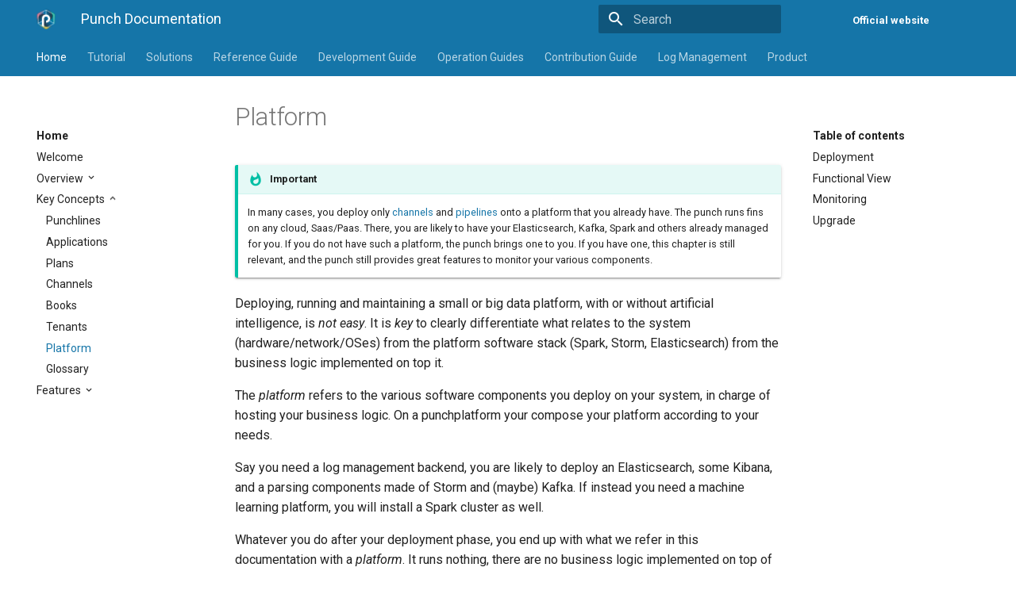

--- FILE ---
content_type: text/html
request_url: https://doc.punchplatform.com/6.4.x-SNAPSHOT/Key_Concepts/Platform.html
body_size: 23669
content:




<!doctype html>
<html lang="en" class="no-js">
  <head>
    
      <meta charset="utf-8">
      <meta name="viewport" content="width=device-width,initial-scale=1">
      <meta http-equiv="x-ua-compatible" content="ie=edge">
      
      
      
      
        <meta name="lang:clipboard.copy" content="Copy to clipboard">
      
        <meta name="lang:clipboard.copied" content="Copied to clipboard">
      
        <meta name="lang:search.language" content="en">
      
        <meta name="lang:search.pipeline.stopwords" content="True">
      
        <meta name="lang:search.pipeline.trimmer" content="True">
      
        <meta name="lang:search.result.none" content="No matching documents">
      
        <meta name="lang:search.result.one" content="1 matching document">
      
        <meta name="lang:search.result.other" content="# matching documents">
      
        <meta name="lang:search.tokenizer" content="[\s\-]+">
      
      <link rel="shortcut icon" href="../_static/favicon.ico">
      <meta name="generator" content="mkdocs-1.1, mkdocs-material-4.1.1">
    
    
      
        <title>Platform - Punch Documentation</title>
      
    
    
      <link rel="stylesheet" href="../assets/stylesheets/application.3020aac5.css">
      
        <link rel="stylesheet" href="../assets/stylesheets/application-palette.224b79ff.css">
      
      
        
        
        <meta name="theme-color" content="">
      
    
    
      <script src="../assets/javascripts/modernizr.1f0bcf2b.js"></script>
    
    
      
        <link href="https://fonts.gstatic.com" rel="preconnect" crossorigin>
        <link rel="stylesheet" href="https://fonts.googleapis.com/css?family=Roboto:300,400,400i,700|Roboto+Mono">
        <style>body,input{font-family:"Roboto","Helvetica Neue",Helvetica,Arial,sans-serif}code,kbd,pre{font-family:"Roboto Mono","Courier New",Courier,monospace}</style>
      
    
    <link rel="stylesheet" href="../assets/fonts/material-icons.css">
    
    
      <link rel="stylesheet" href="../css/custom.css">
    
    
      
    
    
  </head>
  
    
    
    <body dir="ltr" data-md-color-primary="punch" data-md-color-accent="punch">
  
    <svg class="md-svg">
      <defs>
        
        
      </defs>
    </svg>
    <input class="md-toggle" data-md-toggle="drawer" type="checkbox" id="__drawer" autocomplete="off">
    <input class="md-toggle" data-md-toggle="search" type="checkbox" id="__search" autocomplete="off">
    <label class="md-overlay" data-md-component="overlay" for="__drawer"></label>
    
      <a href="#platform" tabindex="1" class="md-skip">
        Skip to content
      </a>
    
    
      <header class="md-header" data-md-component="header">
  <nav class="md-header-nav md-grid">
    <div class="md-flex">
      <div class="md-flex__cell md-flex__cell--shrink">
        <a href=".." title="Punch Documentation" class="md-header-nav__button md-logo">
          
            <img src="../_static/logo_punch.svg" width="24" height="24">
          
        </a>
      </div>
      <div class="md-flex__cell md-flex__cell--shrink">
        <label class="md-icon md-icon--menu md-header-nav__button" for="__drawer"></label>
      </div>
      <div class="md-flex__cell md-flex__cell--stretch">
        <div class="md-flex__ellipsis md-header-nav__title" data-md-component="title">
          
            <span class="md-header-nav__topic">
              Punch Documentation
            </span>
            <span class="md-header-nav__topic">
              Platform
            </span>
          
        </div>
      </div>
      <div class="md-flex__cell md-flex__cell--shrink">
        
          <label class="md-icon md-icon--search md-header-nav__button" for="__search"></label>
          
<div class="md-search" data-md-component="search" role="dialog">
  <label class="md-search__overlay" for="__search"></label>
  <div class="md-search__inner" role="search">
    <form class="md-search__form" name="search">
      <input type="text" class="md-search__input" name="query" placeholder="Search" autocapitalize="off" autocorrect="off" autocomplete="off" spellcheck="false" data-md-component="query" data-md-state="active">
      <label class="md-icon md-search__icon" for="__search"></label>
      <button type="reset" class="md-icon md-search__icon" data-md-component="reset" tabindex="-1">
        &#xE5CD;
      </button>
    </form>
    <div class="md-search__output">
      <div class="md-search__scrollwrap" data-md-scrollfix>
        <div class="md-search-result" data-md-component="result">
          <div class="md-search-result__meta">
            Type to start searching
          </div>
          <ol class="md-search-result__list"></ol>
        </div>
      </div>
    </div>
  </div>
</div>
        
      </div>
      <div class="md-flex__cell md-flex__cell--shrink">
        <div class="md-header-nav__source">
          <div class="md-source">
    <div class="md-source__website">
        <a href="https://punchplatform.com" title="Punchplatform" target="_blank" class="md-source__repository">Official website</a>
    </div>
</div>
        </div>
      </div>

      
    </div>
  </nav>
</header>
    
    <div class="md-container">
      
        
      
      
        

  

<nav class="md-tabs md-tabs--active" data-md-component="tabs">
  <div class="md-tabs__inner md-grid">
    <ul class="md-tabs__list">
      
        
  
  
    <li class="md-tabs__item">
      
        <a href="../index.html" title="Home" class="md-tabs__link md-tabs__link--active">
          Home
        </a>
      
    </li>
  

      
        
  
  
    <li class="md-tabs__item">
      
        <a href="../Tutorial/index.html" title="Tutorial" class="md-tabs__link">
          Tutorial
        </a>
      
    </li>
  

      
        
  
  
    <li class="md-tabs__item">
      
        <a href="../Solutions/Archiving.html" title="Solutions" class="md-tabs__link">
          Solutions
        </a>
      
    </li>
  

      
        
  
  
    <li class="md-tabs__item">
      
        <a href="../Reference_Guide/Table_of_Content.html" title="Reference Guide" class="md-tabs__link">
          Reference Guide
        </a>
      
    </li>
  

      
        
  
  
    <li class="md-tabs__item">
      
        <a href="../Development_Guide/Overview.html" title="Development Guide" class="md-tabs__link">
          Development Guide
        </a>
      
    </li>
  

      
        
  
  
    <li class="md-tabs__item">
      
        <a href="../Operation_Guides/Operations_Overview.html" title="Operation Guides" class="md-tabs__link">
          Operation Guides
        </a>
      
    </li>
  

      
        
  
  
    <li class="md-tabs__item">
      
        <a href="../Contribution_Guide/Contributing.html" title="Contribution Guide" class="md-tabs__link">
          Contribution Guide
        </a>
      
    </li>
  

      
        
  
  
    <li class="md-tabs__item">
      
        <a href="../logmgmt/standard_parsers.html" title="Log Management" class="md-tabs__link">
          Log Management
        </a>
      
    </li>
  

      
        
  
  
    <li class="md-tabs__item">
      
        <a href="../Product/Roadmap.html" title="Product" class="md-tabs__link">
          Product
        </a>
      
    </li>
  

      
    </ul>
  </div>
</nav>
      
      <main class="md-main">
        <div class="md-main__inner md-grid" data-md-component="container">
          
            
              <div class="md-sidebar md-sidebar--primary" data-md-component="navigation">
                <div class="md-sidebar__scrollwrap">
                  <div class="md-sidebar__inner">
                    <nav class="md-nav md-nav--primary" data-md-level="0">
  <label class="md-nav__title md-nav__title--site" for="__drawer">
    <a href=".." title="Punch Documentation" class="md-nav__button md-logo">
      
        <img src="../_static/logo_punch.svg" width="48" height="48">
      
    </a>
    Punch Documentation
  </label>
  
  <ul class="md-nav__list" data-md-scrollfix>
    
      
      
      

  


  <li class="md-nav__item md-nav__item--active md-nav__item--nested">
    
      <input class="md-toggle md-nav__toggle" data-md-toggle="nav-1" type="checkbox" id="nav-1" checked>
    
    <label class="md-nav__link" for="nav-1">
      Home
    </label>
    <nav class="md-nav" data-md-component="collapsible" data-md-level="1">
      <label class="md-nav__title" for="nav-1">
        Home
      </label>
      <ul class="md-nav__list" data-md-scrollfix>
        
        
          
          
          


  <li class="md-nav__item">
    <a href="../index.html" title="Welcome" class="md-nav__link">
      Welcome
    </a>
  </li>

        
          
          
          


  <li class="md-nav__item md-nav__item--nested">
    
      <input class="md-toggle md-nav__toggle" data-md-toggle="nav-1-2" type="checkbox" id="nav-1-2">
    
    <label class="md-nav__link" for="nav-1-2">
      Overview
    </label>
    <nav class="md-nav" data-md-component="collapsible" data-md-level="2">
      <label class="md-nav__title" for="nav-1-2">
        Overview
      </label>
      <ul class="md-nav__list" data-md-scrollfix>
        
        
          
          
          


  <li class="md-nav__item">
    <a href="../Overview/Architecture.html" title="Architecture" class="md-nav__link">
      Architecture
    </a>
  </li>

        
          
          
          


  <li class="md-nav__item">
    <a href="../Overview/Security.html" title="Security" class="md-nav__link">
      Security
    </a>
  </li>

        
          
          
          


  <li class="md-nav__item">
    <a href="../Overview/Modularity.html" title="Modularity" class="md-nav__link">
      Modularity
    </a>
  </li>

        
          
          
          


  <li class="md-nav__item">
    <a href="../Overview/Rationale.html" title="Rationale" class="md-nav__link">
      Rationale
    </a>
  </li>

        
          
          
          


  <li class="md-nav__item">
    <a href="../Overview/Punch_vs_ELK.html" title="PunchPlatform versus ELK" class="md-nav__link">
      PunchPlatform versus ELK
    </a>
  </li>

        
          
          
          


  <li class="md-nav__item">
    <a href="../Overview/Punch_Components.html" title="Punch components" class="md-nav__link">
      Punch components
    </a>
  </li>

        
      </ul>
    </nav>
  </li>

        
          
          
          

  


  <li class="md-nav__item md-nav__item--active md-nav__item--nested">
    
      <input class="md-toggle md-nav__toggle" data-md-toggle="nav-1-3" type="checkbox" id="nav-1-3" checked>
    
    <label class="md-nav__link" for="nav-1-3">
      Key Concepts
    </label>
    <nav class="md-nav" data-md-component="collapsible" data-md-level="2">
      <label class="md-nav__title" for="nav-1-3">
        Key Concepts
      </label>
      <ul class="md-nav__list" data-md-scrollfix>
        
        
          
          
          


  <li class="md-nav__item">
    <a href="Punchlines.html" title="Punchlines" class="md-nav__link">
      Punchlines
    </a>
  </li>

        
          
          
          


  <li class="md-nav__item">
    <a href="Applications.html" title="Applications" class="md-nav__link">
      Applications
    </a>
  </li>

        
          
          
          


  <li class="md-nav__item">
    <a href="Plans.html" title="Plans" class="md-nav__link">
      Plans
    </a>
  </li>

        
          
          
          


  <li class="md-nav__item">
    <a href="Channels.html" title="Channels" class="md-nav__link">
      Channels
    </a>
  </li>

        
          
          
          


  <li class="md-nav__item">
    <a href="Books.html" title="Books" class="md-nav__link">
      Books
    </a>
  </li>

        
          
          
          


  <li class="md-nav__item">
    <a href="Tenants.html" title="Tenants" class="md-nav__link">
      Tenants
    </a>
  </li>

        
          
          
          

  


  <li class="md-nav__item md-nav__item--active">
    
    <input class="md-toggle md-nav__toggle" data-md-toggle="toc" type="checkbox" id="__toc">
    
      
    
    
      <label class="md-nav__link md-nav__link--active" for="__toc">
        Platform
      </label>
    
    <a href="Platform.html" title="Platform" class="md-nav__link md-nav__link--active">
      Platform
    </a>
    
      
<nav class="md-nav md-nav--secondary">
  
  
    
  
  
    <label class="md-nav__title" for="__toc">Table of contents</label>
    <ul class="md-nav__list" data-md-scrollfix>
      
        <li class="md-nav__item">
  <a href="#deployment" title="Deployment" class="md-nav__link">
    Deployment
  </a>
  
</li>
      
        <li class="md-nav__item">
  <a href="#functional_view" title="Functional View" class="md-nav__link">
    Functional View
  </a>
  
</li>
      
        <li class="md-nav__item">
  <a href="#monitoring" title="Monitoring" class="md-nav__link">
    Monitoring
  </a>
  
</li>
      
        <li class="md-nav__item">
  <a href="#upgrade" title="Upgrade" class="md-nav__link">
    Upgrade
  </a>
  
</li>
      
      
      
      
      
    </ul>
  
</nav>
    
  </li>

        
          
          
          


  <li class="md-nav__item">
    <a href="../Glossary.html" title="Glossary" class="md-nav__link">
      Glossary
    </a>
  </li>

        
      </ul>
    </nav>
  </li>

        
          
          
          


  <li class="md-nav__item md-nav__item--nested">
    
      <input class="md-toggle md-nav__toggle" data-md-toggle="nav-1-4" type="checkbox" id="nav-1-4">
    
    <label class="md-nav__link" for="nav-1-4">
      Features
    </label>
    <nav class="md-nav" data-md-component="collapsible" data-md-level="2">
      <label class="md-nav__title" for="nav-1-4">
        Features
      </label>
      <ul class="md-nav__list" data-md-scrollfix>
        
        
          
          
          


  <li class="md-nav__item">
    <a href="../enablers.html" title="Enablers" class="md-nav__link">
      Enablers
    </a>
  </li>

        
          
          
          


  <li class="md-nav__item">
    <a href="../features_list.html" title="Feature List" class="md-nav__link">
      Feature List
    </a>
  </li>

        
      </ul>
    </nav>
  </li>

        
      </ul>
    </nav>
  </li>

    
      
      
      


  <li class="md-nav__item md-nav__item--nested">
    
      <input class="md-toggle md-nav__toggle" data-md-toggle="nav-2" type="checkbox" id="nav-2">
    
    <label class="md-nav__link" for="nav-2">
      Tutorial
    </label>
    <nav class="md-nav" data-md-component="collapsible" data-md-level="1">
      <label class="md-nav__title" for="nav-2">
        Tutorial
      </label>
      <ul class="md-nav__list" data-md-scrollfix>
        
        
          
          
          


  <li class="md-nav__item">
    <a href="../Tutorial/index.html" title="Tutorials" class="md-nav__link">
      Tutorials
    </a>
  </li>

        
          
          
          


  <li class="md-nav__item md-nav__item--nested">
    
      <input class="md-toggle md-nav__toggle" data-md-toggle="nav-2-2" type="checkbox" id="nav-2-2">
    
    <label class="md-nav__link" for="nav-2-2">
      Standalone Getting Started
    </label>
    <nav class="md-nav" data-md-component="collapsible" data-md-level="2">
      <label class="md-nav__title" for="nav-2-2">
        Standalone Getting Started
      </label>
      <ul class="md-nav__list" data-md-scrollfix>
        
        
          
          
          


  <li class="md-nav__item">
    <a href="../Tutorial/Standalone/Before_You_Start.html" title="Before You Start" class="md-nav__link">
      Before You Start
    </a>
  </li>

        
          
          
          


  <li class="md-nav__item">
    <a href="../Tutorial/Standalone/Impatient.html" title="You are Impatient !" class="md-nav__link">
      You are Impatient !
    </a>
  </li>

        
          
          
          


  <li class="md-nav__item">
    <a href="../Tutorial/Standalone/Setup.html" title="Setup" class="md-nav__link">
      Setup
    </a>
  </li>

        
          
          
          


  <li class="md-nav__item">
    <a href="../Tutorial/Standalone/Punchlets.html" title="Punchlets" class="md-nav__link">
      Punchlets
    </a>
  </li>

        
          
          
          


  <li class="md-nav__item">
    <a href="../Tutorial/Standalone/Punchlines.html" title="Punchlines" class="md-nav__link">
      Punchlines
    </a>
  </li>

        
          
          
          


  <li class="md-nav__item">
    <a href="../Tutorial/Standalone/Spark_Punchlines.html" title="Spark Punchlines" class="md-nav__link">
      Spark Punchlines
    </a>
  </li>

        
          
          
          


  <li class="md-nav__item">
    <a href="../Tutorial/Standalone/Plans.html" title="Plans" class="md-nav__link">
      Plans
    </a>
  </li>

        
          
          
          


  <li class="md-nav__item">
    <a href="../Tutorial/Standalone/Channels.html" title="Channels" class="md-nav__link">
      Channels
    </a>
  </li>

        
          
          
          


  <li class="md-nav__item">
    <a href="../Tutorial/Standalone/Monitoring.html" title="Monitoring" class="md-nav__link">
      Monitoring
    </a>
  </li>

        
          
          
          


  <li class="md-nav__item">
    <a href="../Tutorial/Standalone/Elasticsearch_And_Kibana.html" title="Elasticsearch and Kibana" class="md-nav__link">
      Elasticsearch and Kibana
    </a>
  </li>

        
          
          
          


  <li class="md-nav__item">
    <a href="../Tutorial/Standalone/Kafka.html" title="Kafka" class="md-nav__link">
      Kafka
    </a>
  </li>

        
          
          
          


  <li class="md-nav__item">
    <a href="../Tutorial/Standalone/Clickhouse.html" title="Clickhouse" class="md-nav__link">
      Clickhouse
    </a>
  </li>

        
          
          
          


  <li class="md-nav__item">
    <a href="../Tutorial/Standalone/Archiving_And_Extracting.html" title="Archiving and Extracting" class="md-nav__link">
      Archiving and Extracting
    </a>
  </li>

        
          
          
          


  <li class="md-nav__item">
    <a href="../Tutorial/Standalone/Security.html" title="Security" class="md-nav__link">
      Security
    </a>
  </li>

        
          
          
          


  <li class="md-nav__item">
    <a href="../Tutorial/Standalone/Templates.html" title="Using Templates" class="md-nav__link">
      Using Templates
    </a>
  </li>

        
          
          
          


  <li class="md-nav__item">
    <a href="../Tutorial/Standalone/What_Next.html" title="What's Next ?" class="md-nav__link">
      What's Next ?
    </a>
  </li>

        
          
          
          


  <li class="md-nav__item">
    <a href="../Tutorial/Standalone/Parser.html" title="Parser Getting Started" class="md-nav__link">
      Parser Getting Started
    </a>
  </li>

        
      </ul>
    </nav>
  </li>

        
          
          
          


  <li class="md-nav__item md-nav__item--nested">
    
      <input class="md-toggle md-nav__toggle" data-md-toggle="nav-2-3" type="checkbox" id="nav-2-3">
    
    <label class="md-nav__link" for="nav-2-3">
      Deployer Getting Started
    </label>
    <nav class="md-nav" data-md-component="collapsible" data-md-level="2">
      <label class="md-nav__title" for="nav-2-3">
        Deployer Getting Started
      </label>
      <ul class="md-nav__list" data-md-scrollfix>
        
        
          
          
          


  <li class="md-nav__item">
    <a href="../Tutorial/Deployer/Before.html" title="Before you start" class="md-nav__link">
      Before you start
    </a>
  </li>

        
          
          
          


  <li class="md-nav__item">
    <a href="../Tutorial/Deployer/Deploy.html" title="Deploy the platform" class="md-nav__link">
      Deploy the platform
    </a>
  </li>

        
          
          
          


  <li class="md-nav__item">
    <a href="../Tutorial/Deployer/Cots.html" title="COTS" class="md-nav__link">
      COTS
    </a>
  </li>

        
          
          
          


  <li class="md-nav__item">
    <a href="../Tutorial/Deployer/Operator.html" title="Punch Operator" class="md-nav__link">
      Punch Operator
    </a>
  </li>

        
          
          
          


  <li class="md-nav__item">
    <a href="../Tutorial/Deployer/Shiva.html" title="Shiva" class="md-nav__link">
      Shiva
    </a>
  </li>

        
      </ul>
    </nav>
  </li>

        
          
          
          


  <li class="md-nav__item md-nav__item--nested">
    
      <input class="md-toggle md-nav__toggle" data-md-toggle="nav-2-4" type="checkbox" id="nav-2-4">
    
    <label class="md-nav__link" for="nav-2-4">
      Trainings
    </label>
    <nav class="md-nav" data-md-component="collapsible" data-md-level="2">
      <label class="md-nav__title" for="nav-2-4">
        Trainings
      </label>
      <ul class="md-nav__list" data-md-scrollfix>
        
        
          
          
          


  <li class="md-nav__item">
    <a href="../Trainings/index.html" title="Training Modules" class="md-nav__link">
      Training Modules
    </a>
  </li>

        
          
          
          


  <li class="md-nav__item md-nav__item--nested">
    
      <input class="md-toggle md-nav__toggle" data-md-toggle="nav-2-4-2" type="checkbox" id="nav-2-4-2">
    
    <label class="md-nav__link" for="nav-2-4-2">
      Introduction - HLI
    </label>
    <nav class="md-nav" data-md-component="collapsible" data-md-level="3">
      <label class="md-nav__title" for="nav-2-4-2">
        Introduction - HLI
      </label>
      <ul class="md-nav__list" data-md-scrollfix>
        
        
          
          
          


  <li class="md-nav__item">
    <a href="../Trainings/Hli/index.html" title="Overview" class="md-nav__link">
      Overview
    </a>
  </li>

        
          
          
          


  <li class="md-nav__item">
    <a href="../Trainings/Hli/track1.html" title="A Punch Business and Functional Perspective" class="md-nav__link">
      A Punch Business and Functional Perspective
    </a>
  </li>

        
          
          
          


  <li class="md-nav__item">
    <a href="../Trainings/Hli/track2.html" title="Punch Components and concepts" class="md-nav__link">
      Punch Components and concepts
    </a>
  </li>

        
          
          
          


  <li class="md-nav__item">
    <a href="../Trainings/Hli/track3.html" title="Conclusion" class="md-nav__link">
      Conclusion
    </a>
  </li>

        
      </ul>
    </nav>
  </li>

        
          
          
          


  <li class="md-nav__item md-nav__item--nested">
    
      <input class="md-toggle md-nav__toggle" data-md-toggle="nav-2-4-3" type="checkbox" id="nav-2-4-3">
    
    <label class="md-nav__link" for="nav-2-4-3">
      Applications - CPA
    </label>
    <nav class="md-nav" data-md-component="collapsible" data-md-level="3">
      <label class="md-nav__title" for="nav-2-4-3">
        Applications - CPA
      </label>
      <ul class="md-nav__list" data-md-scrollfix>
        
        
          
          
          


  <li class="md-nav__item">
    <a href="../Trainings/Cha/index.html" title="Overview" class="md-nav__link">
      Overview
    </a>
  </li>

        
          
          
          


  <li class="md-nav__item">
    <a href="../Trainings/Cha/track1.html" title="Punchlines" class="md-nav__link">
      Punchlines
    </a>
  </li>

        
          
          
          


  <li class="md-nav__item">
    <a href="../Trainings/Cha/track2.html" title="Applications" class="md-nav__link">
      Applications
    </a>
  </li>

        
          
          
          


  <li class="md-nav__item">
    <a href="../Trainings/Cha/track3.html" title="Channels" class="md-nav__link">
      Channels
    </a>
  </li>

        
      </ul>
    </nav>
  </li>

        
          
          
          


  <li class="md-nav__item md-nav__item--nested">
    
      <input class="md-toggle md-nav__toggle" data-md-toggle="nav-2-4-4" type="checkbox" id="nav-2-4-4">
    
    <label class="md-nav__link" for="nav-2-4-4">
      Architecture - ARCH
    </label>
    <nav class="md-nav" data-md-component="collapsible" data-md-level="3">
      <label class="md-nav__title" for="nav-2-4-4">
        Architecture - ARCH
      </label>
      <ul class="md-nav__list" data-md-scrollfix>
        
        
          
          
          


  <li class="md-nav__item">
    <a href="../Trainings/Arch/index.html" title="Overview" class="md-nav__link">
      Overview
    </a>
  </li>

        
          
          
          


  <li class="md-nav__item">
    <a href="../Trainings/Arch/track1.html" title="Punch Components" class="md-nav__link">
      Punch Components
    </a>
  </li>

        
          
          
          


  <li class="md-nav__item">
    <a href="../Trainings/Arch/track2.html" title="Punch Design Patterns and Reference Architecture" class="md-nav__link">
      Punch Design Patterns and Reference Architecture
    </a>
  </li>

        
          
          
          


  <li class="md-nav__item">
    <a href="../Trainings/Arch/track3.html" title="Design Issues Highlights" class="md-nav__link">
      Design Issues Highlights
    </a>
  </li>

        
      </ul>
    </nav>
  </li>

        
          
          
          


  <li class="md-nav__item md-nav__item--nested">
    
      <input class="md-toggle md-nav__toggle" data-md-toggle="nav-2-4-5" type="checkbox" id="nav-2-4-5">
    
    <label class="md-nav__link" for="nav-2-4-5">
      Administration - ADM
    </label>
    <nav class="md-nav" data-md-component="collapsible" data-md-level="3">
      <label class="md-nav__title" for="nav-2-4-5">
        Administration - ADM
      </label>
      <ul class="md-nav__list" data-md-scrollfix>
        
        
          
          
          


  <li class="md-nav__item">
    <a href="../Trainings/Adm/index.html" title="Overview" class="md-nav__link">
      Overview
    </a>
  </li>

        
          
          
          


  <li class="md-nav__item">
    <a href="../Trainings/Adm/Adm_Track1.html" title="Health/Status tools" class="md-nav__link">
      Health/Status tools
    </a>
  </li>

        
          
          
          


  <li class="md-nav__item">
    <a href="../Trainings/Adm/Adm_Track2.html" title="Frequent Operation Tasks" class="md-nav__link">
      Frequent Operation Tasks
    </a>
  </li>

        
          
          
          


  <li class="md-nav__item">
    <a href="../Trainings/Adm/Adm_Track3.html" title="Troubleshooting basics" class="md-nav__link">
      Troubleshooting basics
    </a>
  </li>

        
      </ul>
    </nav>
  </li>

        
          
          
          


  <li class="md-nav__item md-nav__item--nested">
    
      <input class="md-toggle md-nav__toggle" data-md-toggle="nav-2-4-6" type="checkbox" id="nav-2-4-6">
    
    <label class="md-nav__link" for="nav-2-4-6">
      Deployment - DPP
    </label>
    <nav class="md-nav" data-md-component="collapsible" data-md-level="3">
      <label class="md-nav__title" for="nav-2-4-6">
        Deployment - DPP
      </label>
      <ul class="md-nav__list" data-md-scrollfix>
        
        
          
          
          


  <li class="md-nav__item">
    <a href="../Trainings/Dpp/index.html" title="Overview" class="md-nav__link">
      Overview
    </a>
  </li>

        
          
          
          


  <li class="md-nav__item">
    <a href="../Trainings/Dpp/track1.html" title="Deployment process" class="md-nav__link">
      Deployment process
    </a>
  </li>

        
          
          
          


  <li class="md-nav__item">
    <a href="../Trainings/Dpp/track2.html" title="Platform runtime configuration" class="md-nav__link">
      Platform runtime configuration
    </a>
  </li>

        
          
          
          


  <li class="md-nav__item">
    <a href="../Trainings/Dpp/track3.html" title="Patching and Ansible inventory usage" class="md-nav__link">
      Patching and Ansible inventory usage
    </a>
  </li>

        
          
          
          


  <li class="md-nav__item">
    <a href="../Trainings/Dpp/track4.html" title="Upgrade procedure" class="md-nav__link">
      Upgrade procedure
    </a>
  </li>

        
      </ul>
    </nav>
  </li>

        
          
          
          


  <li class="md-nav__item md-nav__item--nested">
    
      <input class="md-toggle md-nav__toggle" data-md-toggle="nav-2-4-7" type="checkbox" id="nav-2-4-7">
    
    <label class="md-nav__link" for="nav-2-4-7">
      Monitoring - MON
    </label>
    <nav class="md-nav" data-md-component="collapsible" data-md-level="3">
      <label class="md-nav__title" for="nav-2-4-7">
        Monitoring - MON
      </label>
      <ul class="md-nav__list" data-md-scrollfix>
        
        
          
          
          


  <li class="md-nav__item">
    <a href="../Trainings/Mon/index.html" title="Overview" class="md-nav__link">
      Overview
    </a>
  </li>

        
          
          
          


  <li class="md-nav__item">
    <a href="../Trainings/Mon/Mon_Track1.html" title="Monitoring the Punch platform components" class="md-nav__link">
      Monitoring the Punch platform components
    </a>
  </li>

        
          
          
          


  <li class="md-nav__item">
    <a href="../Trainings/Mon/Mon_Track2.html" title="Monitoring the channels and applications" class="md-nav__link">
      Monitoring the channels and applications
    </a>
  </li>

        
          
          
          


  <li class="md-nav__item">
    <a href="../Trainings/Mon/Mon_Track3.html" title="Investigating the channel problems" class="md-nav__link">
      Investigating the channel problems
    </a>
  </li>

        
      </ul>
    </nav>
  </li>

        
          
          
          


  <li class="md-nav__item md-nav__item--nested">
    
      <input class="md-toggle md-nav__toggle" data-md-toggle="nav-2-4-8" type="checkbox" id="nav-2-4-8">
    
    <label class="md-nav__link" for="nav-2-4-8">
      Elastic - IKQ
    </label>
    <nav class="md-nav" data-md-component="collapsible" data-md-level="3">
      <label class="md-nav__title" for="nav-2-4-8">
        Elastic - IKQ
      </label>
      <ul class="md-nav__list" data-md-scrollfix>
        
        
          
          
          


  <li class="md-nav__item">
    <a href="../Trainings/Ikq/index.html" title="Overview" class="md-nav__link">
      Overview
    </a>
  </li>

        
          
          
          


  <li class="md-nav__item">
    <a href="../Trainings/Ikq/track1.html" title="Indexing Fundamentals" class="md-nav__link">
      Indexing Fundamentals
    </a>
  </li>

        
          
          
          


  <li class="md-nav__item">
    <a href="../Trainings/Ikq/track2.html" title="Kibana Discover, with queries and filters" class="md-nav__link">
      Kibana Discover, with queries and filters
    </a>
  </li>

        
          
          
          


  <li class="md-nav__item">
    <a href="../Trainings/Ikq/track3.html" title="Kibana Visualizations, with aggregations" class="md-nav__link">
      Kibana Visualizations, with aggregations
    </a>
  </li>

        
          
          
          


  <li class="md-nav__item">
    <a href="../Trainings/Ikq/track4.html" title="Kibana Dashboards" class="md-nav__link">
      Kibana Dashboards
    </a>
  </li>

        
          
          
          


  <li class="md-nav__item">
    <a href="../Trainings/Ikq/track5.html" title="General best practices" class="md-nav__link">
      General best practices
    </a>
  </li>

        
          
          
          


  <li class="md-nav__item">
    <a href="../Trainings/Ikq/track6.html" title="Punch Kibana plugin" class="md-nav__link">
      Punch Kibana plugin
    </a>
  </li>

        
      </ul>
    </nav>
  </li>

        
          
          
          


  <li class="md-nav__item md-nav__item--nested">
    
      <input class="md-toggle md-nav__toggle" data-md-toggle="nav-2-4-9" type="checkbox" id="nav-2-4-9">
    
    <label class="md-nav__link" for="nav-2-4-9">
      Punch Language - PUN
    </label>
    <nav class="md-nav" data-md-component="collapsible" data-md-level="3">
      <label class="md-nav__title" for="nav-2-4-9">
        Punch Language - PUN
      </label>
      <ul class="md-nav__list" data-md-scrollfix>
        
        
          
          
          


  <li class="md-nav__item">
    <a href="../Trainings/Pun/index.html" title="Overview" class="md-nav__link">
      Overview
    </a>
  </li>

        
          
          
          


  <li class="md-nav__item">
    <a href="../Trainings/Pun/track1.html" title="Punch Language Fundamentals" class="md-nav__link">
      Punch Language Fundamentals
    </a>
  </li>

        
          
          
          


  <li class="md-nav__item">
    <a href="../Trainings/Pun/track2.html" title="Punchlets" class="md-nav__link">
      Punchlets
    </a>
  </li>

        
          
          
          


  <li class="md-nav__item">
    <a href="../Trainings/Pun/track3.html" title="Operators" class="md-nav__link">
      Operators
    </a>
  </li>

        
          
          
          


  <li class="md-nav__item">
    <a href="../Trainings/Pun/track4.html" title="Resources" class="md-nav__link">
      Resources
    </a>
  </li>

        
          
          
          


  <li class="md-nav__item">
    <a href="../Trainings/Pun/track5.html" title="Error Handling" class="md-nav__link">
      Error Handling
    </a>
  </li>

        
          
          
          


  <li class="md-nav__item">
    <a href="../Trainings/Pun/track6.html" title="Data Streams" class="md-nav__link">
      Data Streams
    </a>
  </li>

        
          
          
          


  <li class="md-nav__item">
    <a href="../Trainings/Pun/track8.html" title="Going production" class="md-nav__link">
      Going production
    </a>
  </li>

        
      </ul>
    </nav>
  </li>

        
          
          
          


  <li class="md-nav__item md-nav__item--nested">
    
      <input class="md-toggle md-nav__toggle" data-md-toggle="nav-2-4-10" type="checkbox" id="nav-2-4-10">
    
    <label class="md-nav__link" for="nav-2-4-10">
      Data Processing - AIM
    </label>
    <nav class="md-nav" data-md-component="collapsible" data-md-level="3">
      <label class="md-nav__title" for="nav-2-4-10">
        Data Processing - AIM
      </label>
      <ul class="md-nav__list" data-md-scrollfix>
        
        
          
          
          


  <li class="md-nav__item">
    <a href="../Trainings/Aim/index.html" title="Overview" class="md-nav__link">
      Overview
    </a>
  </li>

        
          
          
          


  <li class="md-nav__item">
    <a href="../Trainings/Aim/track1.html" title="Spark/Pyspark Punchlines fundamentals" class="md-nav__link">
      Spark/Pyspark Punchlines fundamentals
    </a>
  </li>

        
          
          
          


  <li class="md-nav__item">
    <a href="../Trainings/Aim/track2.html" title="Pyspark node development" class="md-nav__link">
      Pyspark node development
    </a>
  </li>

        
          
          
          


  <li class="md-nav__item">
    <a href="../Trainings/Aim/track3.html" title="Spark node development" class="md-nav__link">
      Spark node development
    </a>
  </li>

        
          
          
          


  <li class="md-nav__item">
    <a href="../Trainings/Aim/track4.html" title="Extending Spark SQL UDF and UDAF in java" class="md-nav__link">
      Extending Spark SQL UDF and UDAF in java
    </a>
  </li>

        
          
          
          


  <li class="md-nav__item">
    <a href="../Trainings/Aim/track5.html" title="Extending Spark SQL UDF in python" class="md-nav__link">
      Extending Spark SQL UDF in python
    </a>
  </li>

        
          
          
          


  <li class="md-nav__item">
    <a href="../Trainings/Aim/track6.html" title="Spark/Pyspark punchlines and channels" class="md-nav__link">
      Spark/Pyspark punchlines and channels
    </a>
  </li>

        
          
          
          


  <li class="md-nav__item">
    <a href="../Trainings/Aim/track7.html" title="Spark/Pyspark punchlines monitoring" class="md-nav__link">
      Spark/Pyspark punchlines monitoring
    </a>
  </li>

        
          
          
          


  <li class="md-nav__item">
    <a href="../Trainings/Aim/track8.html" title="Advance use cases" class="md-nav__link">
      Advance use cases
    </a>
  </li>

        
      </ul>
    </nav>
  </li>

        
      </ul>
    </nav>
  </li>

        
      </ul>
    </nav>
  </li>

    
      
      
      


  <li class="md-nav__item md-nav__item--nested">
    
      <input class="md-toggle md-nav__toggle" data-md-toggle="nav-3" type="checkbox" id="nav-3">
    
    <label class="md-nav__link" for="nav-3">
      Solutions
    </label>
    <nav class="md-nav" data-md-component="collapsible" data-md-level="1">
      <label class="md-nav__title" for="nav-3">
        Solutions
      </label>
      <ul class="md-nav__list" data-md-scrollfix>
        
        
          
          
          


  <li class="md-nav__item">
    <a href="../Solutions/Archiving.html" title="Archiving" class="md-nav__link">
      Archiving
    </a>
  </li>

        
          
          
          


  <li class="md-nav__item">
    <a href="../Solutions/Aggregations.html" title="Aggregations" class="md-nav__link">
      Aggregations
    </a>
  </li>

        
          
          
          


  <li class="md-nav__item">
    <a href="../Solutions/Monitoring.html" title="Monitoring" class="md-nav__link">
      Monitoring
    </a>
  </li>

        
          
          
          


  <li class="md-nav__item">
    <a href="../Solutions/Geospatial.html" title="Geospatial" class="md-nav__link">
      Geospatial
    </a>
  </li>

        
          
          
          


  <li class="md-nav__item">
    <a href="../Solutions/Data_Simulation.html" title="Data Simulation" class="md-nav__link">
      Data Simulation
    </a>
  </li>

        
      </ul>
    </nav>
  </li>

    
      
      
      


  <li class="md-nav__item md-nav__item--nested">
    
      <input class="md-toggle md-nav__toggle" data-md-toggle="nav-4" type="checkbox" id="nav-4">
    
    <label class="md-nav__link" for="nav-4">
      Reference Guide
    </label>
    <nav class="md-nav" data-md-component="collapsible" data-md-level="1">
      <label class="md-nav__title" for="nav-4">
        Reference Guide
      </label>
      <ul class="md-nav__list" data-md-scrollfix>
        
        
          
          
          


  <li class="md-nav__item">
    <a href="../Reference_Guide/Table_of_Content.html" title="Overview" class="md-nav__link">
      Overview
    </a>
  </li>

        
          
          
          


  <li class="md-nav__item md-nav__item--nested">
    
      <input class="md-toggle md-nav__toggle" data-md-toggle="nav-4-2" type="checkbox" id="nav-4-2">
    
    <label class="md-nav__link" for="nav-4-2">
      Configuration
    </label>
    <nav class="md-nav" data-md-component="collapsible" data-md-level="2">
      <label class="md-nav__title" for="nav-4-2">
        Configuration
      </label>
      <ul class="md-nav__list" data-md-scrollfix>
        
        
          
          
          


  <li class="md-nav__item">
    <a href="../Reference_Guide/Configuration/Overview.html" title="Overview" class="md-nav__link">
      Overview
    </a>
  </li>

        
          
          
          


  <li class="md-nav__item">
    <a href="../Reference_Guide/Configuration/Channels.html" title="Channels" class="md-nav__link">
      Channels
    </a>
  </li>

        
          
          
          


  <li class="md-nav__item">
    <a href="../Reference_Guide/Configuration/Books.html" title="Books" class="md-nav__link">
      Books
    </a>
  </li>

        
          
          
          


  <li class="md-nav__item">
    <a href="../Reference_Guide/Configuration/Punchlines.html" title="Punchlines" class="md-nav__link">
      Punchlines
    </a>
  </li>

        
          
          
          


  <li class="md-nav__item">
    <a href="../Reference_Guide/Configuration/Plans.html" title="Plans" class="md-nav__link">
      Plans
    </a>
  </li>

        
          
          
          


  <li class="md-nav__item">
    <a href="../Reference_Guide/Configuration/Templates.html" title="Punch templates" class="md-nav__link">
      Punch templates
    </a>
  </li>

        
      </ul>
    </nav>
  </li>

        
          
          
          


  <li class="md-nav__item md-nav__item--nested">
    
      <input class="md-toggle md-nav__toggle" data-md-toggle="nav-4-3" type="checkbox" id="nav-4-3">
    
    <label class="md-nav__link" for="nav-4-3">
      Command Line Tools
    </label>
    <nav class="md-nav" data-md-component="collapsible" data-md-level="2">
      <label class="md-nav__title" for="nav-4-3">
        Command Line Tools
      </label>
      <ul class="md-nav__list" data-md-scrollfix>
        
        
          
          
          


  <li class="md-nav__item">
    <a href="../Reference_Guide/Command_Line_Tools_Reference/ChannelCtl.html" title="ChannelCtl" class="md-nav__link">
      ChannelCtl
    </a>
  </li>

        
          
          
          


  <li class="md-nav__item">
    <a href="../Reference_Guide/Command_Line_Tools_Reference/PlanCtl.html" title="PlanCtl" class="md-nav__link">
      PlanCtl
    </a>
  </li>

        
          
          
          


  <li class="md-nav__item">
    <a href="../Reference_Guide/Command_Line_Tools_Reference/PlatformCtl.html" title="PlatformCtl" class="md-nav__link">
      PlatformCtl
    </a>
  </li>

        
          
          
          


  <li class="md-nav__item">
    <a href="../Reference_Guide/Command_Line_Tools_Reference/KafkaCtl.html" title="KafkaCtl" class="md-nav__link">
      KafkaCtl
    </a>
  </li>

        
          
          
          


  <li class="md-nav__item">
    <a href="../Reference_Guide/Command_Line_Tools_Reference/BookCtl.html" title="BookCtl" class="md-nav__link">
      BookCtl
    </a>
  </li>

        
      </ul>
    </nav>
  </li>

        
          
          
          


  <li class="md-nav__item md-nav__item--nested">
    
      <input class="md-toggle md-nav__toggle" data-md-toggle="nav-4-4" type="checkbox" id="nav-4-4">
    
    <label class="md-nav__link" for="nav-4-4">
      Punchlines
    </label>
    <nav class="md-nav" data-md-component="collapsible" data-md-level="2">
      <label class="md-nav__title" for="nav-4-4">
        Punchlines
      </label>
      <ul class="md-nav__list" data-md-scrollfix>
        
        
          
          
          


  <li class="md-nav__item md-nav__item--nested">
    
      <input class="md-toggle md-nav__toggle" data-md-toggle="nav-4-4-1" type="checkbox" id="nav-4-4-1">
    
    <label class="md-nav__link" for="nav-4-4-1">
      Storm-like punchlines
    </label>
    <nav class="md-nav" data-md-component="collapsible" data-md-level="3">
      <label class="md-nav__title" for="nav-4-4-1">
        Storm-like punchlines
      </label>
      <ul class="md-nav__list" data-md-scrollfix>
        
        
          
          
          


  <li class="md-nav__item">
    <a href="../Reference_Guide/Punchlines/Storm/Storm_Punchlines.html" title="Configuration" class="md-nav__link">
      Configuration
    </a>
  </li>

        
          
          
          


  <li class="md-nav__item md-nav__item--nested">
    
      <input class="md-toggle md-nav__toggle" data-md-toggle="nav-4-4-1-2" type="checkbox" id="nav-4-4-1-2">
    
    <label class="md-nav__link" for="nav-4-4-1-2">
      Nodes
    </label>
    <nav class="md-nav" data-md-component="collapsible" data-md-level="4">
      <label class="md-nav__title" for="nav-4-4-1-2">
        Nodes
      </label>
      <ul class="md-nav__list" data-md-scrollfix>
        
        
          
          
          


  <li class="md-nav__item md-nav__item--nested">
    
      <input class="md-toggle md-nav__toggle" data-md-toggle="nav-4-4-1-2-1" type="checkbox" id="nav-4-4-1-2-1">
    
    <label class="md-nav__link" for="nav-4-4-1-2-1">
      Input
    </label>
    <nav class="md-nav" data-md-component="collapsible" data-md-level="5">
      <label class="md-nav__title" for="nav-4-4-1-2-1">
        Input
      </label>
      <ul class="md-nav__list" data-md-scrollfix>
        
        
          
          
          


  <li class="md-nav__item">
    <a href="../Reference_Guide/Punchlines/Storm/Nodes/Input/Extraction_Input.html" title="Extraction Input" class="md-nav__link">
      Extraction Input
    </a>
  </li>

        
          
          
          


  <li class="md-nav__item">
    <a href="../Reference_Guide/Punchlines/Storm/Nodes/Input/File_Input.html" title="File" class="md-nav__link">
      File
    </a>
  </li>

        
          
          
          


  <li class="md-nav__item">
    <a href="../Reference_Guide/Punchlines/Storm/Nodes/Input/Generator_Input.html" title="Generator" class="md-nav__link">
      Generator
    </a>
  </li>

        
          
          
          


  <li class="md-nav__item">
    <a href="../Reference_Guide/Punchlines/Storm/Nodes/Input/Http_Input.html" title="HTTP" class="md-nav__link">
      HTTP
    </a>
  </li>

        
          
          
          


  <li class="md-nav__item">
    <a href="../Reference_Guide/Punchlines/Storm/Nodes/Input/Kafka_Input.html" title="Kafka" class="md-nav__link">
      Kafka
    </a>
  </li>

        
          
          
          


  <li class="md-nav__item">
    <a href="../Reference_Guide/Punchlines/Storm/Nodes/Input/Lumberjack_Input.html" title="Lumberjack" class="md-nav__link">
      Lumberjack
    </a>
  </li>

        
          
          
          


  <li class="md-nav__item">
    <a href="../Reference_Guide/Punchlines/Storm/Nodes/Input/AzureBlobStorage_Input.html" title="Azure Blob Storage" class="md-nav__link">
      Azure Blob Storage
    </a>
  </li>

        
          
          
          


  <li class="md-nav__item">
    <a href="../Reference_Guide/Punchlines/Storm/Nodes/Input/NSGAzureBlobStorage_Input.html" title="NSG Azure Blob Storage" class="md-nav__link">
      NSG Azure Blob Storage
    </a>
  </li>

        
          
          
          


  <li class="md-nav__item">
    <a href="../Reference_Guide/Punchlines/Storm/Nodes/Input/Syslog_Input.html" title="Syslog" class="md-nav__link">
      Syslog
    </a>
  </li>

        
          
          
          


  <li class="md-nav__item">
    <a href="../Reference_Guide/Punchlines/Storm/Nodes/Input/SNMP_Input.html" title="SNMP" class="md-nav__link">
      SNMP
    </a>
  </li>

        
          
          
          


  <li class="md-nav__item">
    <a href="../Reference_Guide/Punchlines/Storm/Nodes/Input/SFTP_Input.html" title="SFTP" class="md-nav__link">
      SFTP
    </a>
  </li>

        
          
          
          


  <li class="md-nav__item">
    <a href="../Reference_Guide/Punchlines/Storm/Nodes/Input/SMTP_Input.html" title="SMTP" class="md-nav__link">
      SMTP
    </a>
  </li>

        
      </ul>
    </nav>
  </li>

        
          
          
          


  <li class="md-nav__item md-nav__item--nested">
    
      <input class="md-toggle md-nav__toggle" data-md-toggle="nav-4-4-1-2-2" type="checkbox" id="nav-4-4-1-2-2">
    
    <label class="md-nav__link" for="nav-4-4-1-2-2">
      Processing
    </label>
    <nav class="md-nav" data-md-component="collapsible" data-md-level="5">
      <label class="md-nav__title" for="nav-4-4-1-2-2">
        Processing
      </label>
      <ul class="md-nav__list" data-md-scrollfix>
        
        
          
          
          


  <li class="md-nav__item">
    <a href="../Reference_Guide/Punchlines/Storm/Nodes/Processing/Archive_Reader_Node.html" title="Archive Reader" class="md-nav__link">
      Archive Reader
    </a>
  </li>

        
          
          
          


  <li class="md-nav__item">
    <a href="../Reference_Guide/Punchlines/Storm/Nodes/Processing/Punch_Node.html" title="Punch" class="md-nav__link">
      Punch
    </a>
  </li>

        
          
          
          


  <li class="md-nav__item">
    <a href="../Reference_Guide/Punchlines/Storm/Nodes/Processing/Filter_Node.html" title="Filter Node" class="md-nav__link">
      Filter Node
    </a>
  </li>

        
          
          
          


  <li class="md-nav__item">
    <a href="../Reference_Guide/Punchlines/Storm/Nodes/Processing/Rythmer_Node.html" title="Rythmer Node" class="md-nav__link">
      Rythmer Node
    </a>
  </li>

        
      </ul>
    </nav>
  </li>

        
          
          
          


  <li class="md-nav__item md-nav__item--nested">
    
      <input class="md-toggle md-nav__toggle" data-md-toggle="nav-4-4-1-2-3" type="checkbox" id="nav-4-4-1-2-3">
    
    <label class="md-nav__link" for="nav-4-4-1-2-3">
      Output
    </label>
    <nav class="md-nav" data-md-component="collapsible" data-md-level="5">
      <label class="md-nav__title" for="nav-4-4-1-2-3">
        Output
      </label>
      <ul class="md-nav__list" data-md-scrollfix>
        
        
          
          
          


  <li class="md-nav__item">
    <a href="../Reference_Guide/Punchlines/Storm/Nodes/Output/Elasticsearch_Output.html" title="Elasticsearch" class="md-nav__link">
      Elasticsearch
    </a>
  </li>

        
          
          
          


  <li class="md-nav__item">
    <a href="../Reference_Guide/Punchlines/Storm/Nodes/Output/File_Output.html" title="File" class="md-nav__link">
      File
    </a>
  </li>

        
          
          
          


  <li class="md-nav__item">
    <a href="../Reference_Guide/Punchlines/Storm/Nodes/Output/File_Transfer_Output.html" title="File Transfer" class="md-nav__link">
      File Transfer
    </a>
  </li>

        
          
          
          


  <li class="md-nav__item">
    <a href="../Reference_Guide/Punchlines/Storm/Nodes/Output/Kafka_Output.html" title="Kafka" class="md-nav__link">
      Kafka
    </a>
  </li>

        
          
          
          


  <li class="md-nav__item">
    <a href="../Reference_Guide/Punchlines/Storm/Nodes/Output/Lumberjack_Output.html" title="Lumberjack" class="md-nav__link">
      Lumberjack
    </a>
  </li>

        
          
          
          


  <li class="md-nav__item">
    <a href="../Reference_Guide/Punchlines/Storm/Nodes/Output/Omnisci_Output.html" title="MapD" class="md-nav__link">
      MapD
    </a>
  </li>

        
          
          
          


  <li class="md-nav__item">
    <a href="../Reference_Guide/Punchlines/Storm/Nodes/Output/ClickHouse_Output.html" title="Clickhouse" class="md-nav__link">
      Clickhouse
    </a>
  </li>

        
          
          
          


  <li class="md-nav__item">
    <a href="../Reference_Guide/Punchlines/Storm/Nodes/Output/PostgreSQL_Output.html" title="PostgreSQL" class="md-nav__link">
      PostgreSQL
    </a>
  </li>

        
          
          
          


  <li class="md-nav__item">
    <a href="../Reference_Guide/Punchlines/Storm/Nodes/Output/Syslog_Output.html" title="Syslog Tcp" class="md-nav__link">
      Syslog Tcp
    </a>
  </li>

        
          
          
          


  <li class="md-nav__item">
    <a href="../Reference_Guide/Punchlines/Storm/Nodes/Output/Syslog_Udp_Output.html" title="Syslog Udp" class="md-nav__link">
      Syslog Udp
    </a>
  </li>

        
          
          
          


  <li class="md-nav__item">
    <a href="../Reference_Guide/Punchlines/Storm/Nodes/Output/Zabbix_Output.html" title="Zabbix" class="md-nav__link">
      Zabbix
    </a>
  </li>

        
      </ul>
    </nav>
  </li>

        
      </ul>
    </nav>
  </li>

        
          
          
          


  <li class="md-nav__item">
    <a href="../Development_Guide/javadocs.html" title="Javadocs" class="md-nav__link">
      Javadocs
    </a>
  </li>

        
      </ul>
    </nav>
  </li>

        
          
          
          


  <li class="md-nav__item md-nav__item--nested">
    
      <input class="md-toggle md-nav__toggle" data-md-toggle="nav-4-4-2" type="checkbox" id="nav-4-4-2">
    
    <label class="md-nav__link" for="nav-4-4-2">
      Spark/pyspark punchlines
    </label>
    <nav class="md-nav" data-md-component="collapsible" data-md-level="3">
      <label class="md-nav__title" for="nav-4-4-2">
        Spark/pyspark punchlines
      </label>
      <ul class="md-nav__list" data-md-scrollfix>
        
        
          
          
          


  <li class="md-nav__item">
    <a href="../Reference_Guide/Punchlines/Spark/Application_Configuration.html" title="Configuration" class="md-nav__link">
      Configuration
    </a>
  </li>

        
          
          
          


  <li class="md-nav__item md-nav__item--nested">
    
      <input class="md-toggle md-nav__toggle" data-md-toggle="nav-4-4-2-2" type="checkbox" id="nav-4-4-2-2">
    
    <label class="md-nav__link" for="nav-4-4-2-2">
      Concepts
    </label>
    <nav class="md-nav" data-md-component="collapsible" data-md-level="4">
      <label class="md-nav__title" for="nav-4-4-2-2">
        Concepts
      </label>
      <ul class="md-nav__list" data-md-scrollfix>
        
        
          
          
          


  <li class="md-nav__item">
    <a href="../Reference_Guide/Punchlines/Spark/Concepts/Overview.html" title="Spark Primer" class="md-nav__link">
      Spark Primer
    </a>
  </li>

        
          
          
          


  <li class="md-nav__item">
    <a href="../Reference_Guide/Punchlines/Spark/Concepts/Jobs.html" title="Spark Punchlines" class="md-nav__link">
      Spark Punchlines
    </a>
  </li>

        
          
          
          


  <li class="md-nav__item">
    <a href="../Reference_Guide/Punchlines/Spark/Concepts/UDF.html" title="User Defined Functions" class="md-nav__link">
      User Defined Functions
    </a>
  </li>

        
          
          
          


  <li class="md-nav__item">
    <a href="../Reference_Guide/Punchlines/Spark/Concepts/Dependencies_Management.html" title="Spark and Pyspark Dependency Management" class="md-nav__link">
      Spark and Pyspark Dependency Management
    </a>
  </li>

        
          
          
          


  <li class="md-nav__item">
    <a href="../Reference_Guide/Punchlines/Spark/Concepts/Network.html" title="Spark Network" class="md-nav__link">
      Spark Network
    </a>
  </li>

        
      </ul>
    </nav>
  </li>

        
          
          
          


  <li class="md-nav__item md-nav__item--nested">
    
      <input class="md-toggle md-nav__toggle" data-md-toggle="nav-4-4-2-3" type="checkbox" id="nav-4-4-2-3">
    
    <label class="md-nav__link" for="nav-4-4-2-3">
      Nodes
    </label>
    <nav class="md-nav" data-md-component="collapsible" data-md-level="4">
      <label class="md-nav__title" for="nav-4-4-2-3">
        Nodes
      </label>
      <ul class="md-nav__list" data-md-scrollfix>
        
        
          
          
          


  <li class="md-nav__item md-nav__item--nested">
    
      <input class="md-toggle md-nav__toggle" data-md-toggle="nav-4-4-2-3-1" type="checkbox" id="nav-4-4-2-3-1">
    
    <label class="md-nav__link" for="nav-4-4-2-3-1">
      Input
    </label>
    <nav class="md-nav" data-md-component="collapsible" data-md-level="5">
      <label class="md-nav__title" for="nav-4-4-2-3-1">
        Input
      </label>
      <ul class="md-nav__list" data-md-scrollfix>
        
        
          
          
          


  <li class="md-nav__item">
    <a href="../Reference_Guide/Punchlines/Spark/Nodes/Input/Elastic_Input.html" title="Elastic Input" class="md-nav__link">
      Elastic Input
    </a>
  </li>

        
          
          
          


  <li class="md-nav__item">
    <a href="../Reference_Guide/Punchlines/Spark/Nodes/Input/Python_Elastic_Input.html" title="Python Elastic Input" class="md-nav__link">
      Python Elastic Input
    </a>
  </li>

        
          
          
          


  <li class="md-nav__item">
    <a href="../Reference_Guide/Punchlines/Spark/Nodes/Input/Elastic_Query_Stats.html" title="Elastic Query Stats" class="md-nav__link">
      Elastic Query Stats
    </a>
  </li>

        
          
          
          


  <li class="md-nav__item">
    <a href="../Reference_Guide/Punchlines/Spark/Nodes/Input/File_Input.html" title="File Input" class="md-nav__link">
      File Input
    </a>
  </li>

        
          
          
          


  <li class="md-nav__item">
    <a href="../Reference_Guide/Punchlines/Spark/Nodes/Input/Python_File_Input.html" title="Python File Input" class="md-nav__link">
      Python File Input
    </a>
  </li>

        
          
          
          


  <li class="md-nav__item">
    <a href="../Reference_Guide/Punchlines/Spark/Nodes/Input/Kafka_Stream_Input.html" title="Kafka Stream Input" class="md-nav__link">
      Kafka Stream Input
    </a>
  </li>

        
          
          
          


  <li class="md-nav__item">
    <a href="../Reference_Guide/Punchlines/Spark/Nodes/Input/Kafka_Batch_Input.html" title="Kafka Batch Input" class="md-nav__link">
      Kafka Batch Input
    </a>
  </li>

        
          
          
          


  <li class="md-nav__item">
    <a href="../Reference_Guide/Punchlines/Spark/Nodes/Input/File_Model_Input.html" title="File Model Input" class="md-nav__link">
      File Model Input
    </a>
  </li>

        
          
          
          


  <li class="md-nav__item">
    <a href="../Reference_Guide/Punchlines/Spark/Nodes/Input/Dataset_Generator.html" title="Dataset Generator" class="md-nav__link">
      Dataset Generator
    </a>
  </li>

        
          
          
          


  <li class="md-nav__item">
    <a href="../Reference_Guide/Punchlines/Spark/Nodes/Input/API_Rest_Input.html" title="API Rest Input" class="md-nav__link">
      API Rest Input
    </a>
  </li>

        
      </ul>
    </nav>
  </li>

        
          
          
          


  <li class="md-nav__item md-nav__item--nested">
    
      <input class="md-toggle md-nav__toggle" data-md-toggle="nav-4-4-2-3-2" type="checkbox" id="nav-4-4-2-3-2">
    
    <label class="md-nav__link" for="nav-4-4-2-3-2">
      Output
    </label>
    <nav class="md-nav" data-md-component="collapsible" data-md-level="5">
      <label class="md-nav__title" for="nav-4-4-2-3-2">
        Output
      </label>
      <ul class="md-nav__list" data-md-scrollfix>
        
        
          
          
          


  <li class="md-nav__item">
    <a href="../Reference_Guide/Punchlines/Spark/Nodes/Output/Python_Elastic_Output.html" title="Python Elastic Output" class="md-nav__link">
      Python Elastic Output
    </a>
  </li>

        
          
          
          


  <li class="md-nav__item">
    <a href="../Reference_Guide/Punchlines/Spark/Nodes/Output/Elastic_Output.html" title="Elastic Output" class="md-nav__link">
      Elastic Output
    </a>
  </li>

        
          
          
          


  <li class="md-nav__item">
    <a href="../Reference_Guide/Punchlines/Spark/Nodes/Output/File_Output.html" title="File Output" class="md-nav__link">
      File Output
    </a>
  </li>

        
          
          
          


  <li class="md-nav__item">
    <a href="../Reference_Guide/Punchlines/Spark/Nodes/Output/Kafka_Batch_Output.html" title="Kafka Batch Output" class="md-nav__link">
      Kafka Batch Output
    </a>
  </li>

        
          
          
          


  <li class="md-nav__item">
    <a href="../Reference_Guide/Punchlines/Spark/Nodes/Output/Kafka_Stream_Output.html" title="Kafka Stream Output" class="md-nav__link">
      Kafka Stream Output
    </a>
  </li>

        
          
          
          


  <li class="md-nav__item">
    <a href="../Reference_Guide/Punchlines/Spark/Nodes/Output/File_Model_Output.html" title="File Model Output" class="md-nav__link">
      File Model Output
    </a>
  </li>

        
          
          
          


  <li class="md-nav__item">
    <a href="../Reference_Guide/Punchlines/Spark/Nodes/Output/Show.html" title="Show" class="md-nav__link">
      Show
    </a>
  </li>

        
      </ul>
    </nav>
  </li>

        
          
          
          


  <li class="md-nav__item md-nav__item--nested">
    
      <input class="md-toggle md-nav__toggle" data-md-toggle="nav-4-4-2-3-3" type="checkbox" id="nav-4-4-2-3-3">
    
    <label class="md-nav__link" for="nav-4-4-2-3-3">
      Processing
    </label>
    <nav class="md-nav" data-md-component="collapsible" data-md-level="5">
      <label class="md-nav__title" for="nav-4-4-2-3-3">
        Processing
      </label>
      <ul class="md-nav__list" data-md-scrollfix>
        
        
          
          
          


  <li class="md-nav__item">
    <a href="../Reference_Guide/Punchlines/Spark/Nodes/Processing/Archive_Reader.html" title="Archive Reader" class="md-nav__link">
      Archive Reader
    </a>
  </li>

        
          
          
          


  <li class="md-nav__item">
    <a href="../Reference_Guide/Punchlines/Spark/Nodes/Processing/Mllib_Model.html" title="Mllib Model" class="md-nav__link">
      Mllib Model
    </a>
  </li>

        
          
          
          


  <li class="md-nav__item">
    <a href="../Reference_Guide/Punchlines/Spark/Nodes/Processing/Sql.html" title="SQL" class="md-nav__link">
      SQL
    </a>
  </li>

        
          
          
          


  <li class="md-nav__item">
    <a href="../Reference_Guide/Punchlines/Spark/Nodes/Processing/Punch.html" title="Punch" class="md-nav__link">
      Punch
    </a>
  </li>

        
          
          
          


  <li class="md-nav__item">
    <a href="../Reference_Guide/Punchlines/Spark/Nodes/Processing/Random_Split.html" title="Random Split" class="md-nav__link">
      Random Split
    </a>
  </li>

        
      </ul>
    </nav>
  </li>

        
      </ul>
    </nav>
  </li>

        
      </ul>
    </nav>
  </li>

        
          
          
          


  <li class="md-nav__item">
    <a href="../Reference_Guide/Punchlines/Punchlets.html" title="Punchlets" class="md-nav__link">
      Punchlets
    </a>
  </li>

        
      </ul>
    </nav>
  </li>

        
          
          
          


  <li class="md-nav__item md-nav__item--nested">
    
      <input class="md-toggle md-nav__toggle" data-md-toggle="nav-4-5" type="checkbox" id="nav-4-5">
    
    <label class="md-nav__link" for="nav-4-5">
      Data Collection
    </label>
    <nav class="md-nav" data-md-component="collapsible" data-md-level="2">
      <label class="md-nav__title" for="nav-4-5">
        Data Collection
      </label>
      <ul class="md-nav__list" data-md-scrollfix>
        
        
          
          
          


  <li class="md-nav__item">
    <a href="../Reference_Guide/Data_Collection/Introduction.html" title="Beats" class="md-nav__link">
      Beats
    </a>
  </li>

        
          
          
          


  <li class="md-nav__item">
    <a href="../Reference_Guide/Data_Collection/Internal_monitoring.html" title="Internal Monitoring" class="md-nav__link">
      Internal Monitoring
    </a>
  </li>

        
      </ul>
    </nav>
  </li>

        
          
          
          


  <li class="md-nav__item md-nav__item--nested">
    
      <input class="md-toggle md-nav__toggle" data-md-toggle="nav-4-6" type="checkbox" id="nav-4-6">
    
    <label class="md-nav__link" for="nav-4-6">
      Storage
    </label>
    <nav class="md-nav" data-md-component="collapsible" data-md-level="2">
      <label class="md-nav__title" for="nav-4-6">
        Storage
      </label>
      <ul class="md-nav__list" data-md-scrollfix>
        
        
          
          
          


  <li class="md-nav__item">
    <a href="../Reference_Guide/Storage/Archiving_Service.html" title="Archiving Service" class="md-nav__link">
      Archiving Service
    </a>
  </li>

        
          
          
          


  <li class="md-nav__item">
    <a href="../Reference_Guide/Storage/Archiving.html" title="Archiving" class="md-nav__link">
      Archiving
    </a>
  </li>

        
          
          
          


  <li class="md-nav__item">
    <a href="../Reference_Guide/Storage/Extracting.html" title="Extracting" class="md-nav__link">
      Extracting
    </a>
  </li>

        
          
          
          


  <li class="md-nav__item">
    <a href="../Reference_Guide/Storage/Extraction_Reliability.html" title="Extraction Reliability" class="md-nav__link">
      Extraction Reliability
    </a>
  </li>

        
          
          
          


  <li class="md-nav__item">
    <a href="../Reference_Guide/Storage/CephFs_Distributed_FileSystem.html" title="CephFs Distributed FileSystem" class="md-nav__link">
      CephFs Distributed FileSystem
    </a>
  </li>

        
          
          
          


  <li class="md-nav__item">
    <a href="../Reference_Guide/Storage/Object_storage_operation_tips.html" title="Object storage operation tips" class="md-nav__link">
      Object storage operation tips
    </a>
  </li>

        
      </ul>
    </nav>
  </li>

        
          
          
          


  <li class="md-nav__item md-nav__item--nested">
    
      <input class="md-toggle md-nav__toggle" data-md-toggle="nav-4-7" type="checkbox" id="nav-4-7">
    
    <label class="md-nav__link" for="nav-4-7">
      Visualisation
    </label>
    <nav class="md-nav" data-md-component="collapsible" data-md-level="2">
      <label class="md-nav__title" for="nav-4-7">
        Visualisation
      </label>
      <ul class="md-nav__list" data-md-scrollfix>
        
        
          
          
          


  <li class="md-nav__item md-nav__item--nested">
    
      <input class="md-toggle md-nav__toggle" data-md-toggle="nav-4-7-1" type="checkbox" id="nav-4-7-1">
    
    <label class="md-nav__link" for="nav-4-7-1">
      Kibana Plugins
    </label>
    <nav class="md-nav" data-md-component="collapsible" data-md-level="3">
      <label class="md-nav__title" for="nav-4-7-1">
        Kibana Plugins
      </label>
      <ul class="md-nav__list" data-md-scrollfix>
        
        
          
          
          


  <li class="md-nav__item">
    <a href="../Reference_Guide/Visualisation/Kibana_Plugins/Punch_Documentation_Plugin.html" title="Punch documentation plugin" class="md-nav__link">
      Punch documentation plugin
    </a>
  </li>

        
          
          
          


  <li class="md-nav__item">
    <a href="../Reference_Guide/Visualisation/Kibana_Plugins/Data_Extraction_Plugin.html" title="Data extraction plugin" class="md-nav__link">
      Data extraction plugin
    </a>
  </li>

        
          
          
          


  <li class="md-nav__item">
    <a href="../Reference_Guide/Visualisation/Kibana_Plugins/Data_Feedback_Plugin.html" title="Data feedback plugin" class="md-nav__link">
      Data feedback plugin
    </a>
  </li>

        
      </ul>
    </nav>
  </li>

        
          
          
          


  <li class="md-nav__item md-nav__item--nested">
    
      <input class="md-toggle md-nav__toggle" data-md-toggle="nav-4-7-2" type="checkbox" id="nav-4-7-2">
    
    <label class="md-nav__link" for="nav-4-7-2">
      Kibana Dashboards
    </label>
    <nav class="md-nav" data-md-component="collapsible" data-md-level="3">
      <label class="md-nav__title" for="nav-4-7-2">
        Kibana Dashboards
      </label>
      <ul class="md-nav__list" data-md-scrollfix>
        
        
          
          
          


  <li class="md-nav__item">
    <a href="../Reference_Guide/Visualisation/Kibana_Dashboards/Punch_Dashboard.html" title="Punch Generic Dashboards" class="md-nav__link">
      Punch Generic Dashboards
    </a>
  </li>

        
          
          
          


  <li class="md-nav__item">
    <a href="../Reference_Guide/Visualisation/Kibana_Dashboards/Punch_Platform_Monitoring_Dashboards.html" title="Punch Platform health monitoring dashboards" class="md-nav__link">
      Punch Platform health monitoring dashboards
    </a>
  </li>

        
          
          
          


  <li class="md-nav__item">
    <a href="../Reference_Guide/Visualisation/Kibana_Dashboards/Punch_Application_Metrics_Dashboards.html" title="Punch application metrics monitoring dashboards" class="md-nav__link">
      Punch application metrics monitoring dashboards
    </a>
  </li>

        
      </ul>
    </nav>
  </li>

        
          
          
          


  <li class="md-nav__item md-nav__item--nested">
    
      <input class="md-toggle md-nav__toggle" data-md-toggle="nav-4-7-3" type="checkbox" id="nav-4-7-3">
    
    <label class="md-nav__link" for="nav-4-7-3">
      Troubleshooting
    </label>
    <nav class="md-nav" data-md-component="collapsible" data-md-level="3">
      <label class="md-nav__title" for="nav-4-7-3">
        Troubleshooting
      </label>
      <ul class="md-nav__list" data-md-scrollfix>
        
        
          
          
          


  <li class="md-nav__item">
    <a href="../Reference_Guide/Visualisation/Troubleshooting/Kibana_Troubleshooting.html" title="Kibana Troubleshooting" class="md-nav__link">
      Kibana Troubleshooting
    </a>
  </li>

        
      </ul>
    </nav>
  </li>

        
          
          
          


  <li class="md-nav__item md-nav__item--nested">
    
      <input class="md-toggle md-nav__toggle" data-md-toggle="nav-4-7-4" type="checkbox" id="nav-4-7-4">
    
    <label class="md-nav__link" for="nav-4-7-4">
      Vega
    </label>
    <nav class="md-nav" data-md-component="collapsible" data-md-level="3">
      <label class="md-nav__title" for="nav-4-7-4">
        Vega
      </label>
      <ul class="md-nav__list" data-md-scrollfix>
        
        
          
          
          


  <li class="md-nav__item">
    <a href="../Reference_Guide/Visualisation/Vega/Kibana_Advanced_Vega.html" title="Kibana Advanced Vega" class="md-nav__link">
      Kibana Advanced Vega
    </a>
  </li>

        
      </ul>
    </nav>
  </li>

        
      </ul>
    </nav>
  </li>

        
          
          
          


  <li class="md-nav__item md-nav__item--nested">
    
      <input class="md-toggle md-nav__toggle" data-md-toggle="nav-4-8" type="checkbox" id="nav-4-8">
    
    <label class="md-nav__link" for="nav-4-8">
      Security
    </label>
    <nav class="md-nav" data-md-component="collapsible" data-md-level="2">
      <label class="md-nav__title" for="nav-4-8">
        Security
      </label>
      <ul class="md-nav__list" data-md-scrollfix>
        
        
          
          
          


  <li class="md-nav__item">
    <a href="../Reference_Guide/Security/Overview.html" title="Overview" class="md-nav__link">
      Overview
    </a>
  </li>

        
          
          
          


  <li class="md-nav__item">
    <a href="../Reference_Guide/Security/Administration.html" title="Administration" class="md-nav__link">
      Administration
    </a>
  </li>

        
          
          
          


  <li class="md-nav__item">
    <a href="../Reference_Guide/Security/Audit.html" title="Audit and Traceability" class="md-nav__link">
      Audit and Traceability
    </a>
  </li>

        
          
          
          


  <li class="md-nav__item">
    <a href="../Reference_Guide/Security/Data_protection.html" title="Data Protection" class="md-nav__link">
      Data Protection
    </a>
  </li>

        
      </ul>
    </nav>
  </li>

        
          
          
          


  <li class="md-nav__item md-nav__item--nested">
    
      <input class="md-toggle md-nav__toggle" data-md-toggle="nav-4-9" type="checkbox" id="nav-4-9">
    
    <label class="md-nav__link" for="nav-4-9">
      Alerting
    </label>
    <nav class="md-nav" data-md-component="collapsible" data-md-level="2">
      <label class="md-nav__title" for="nav-4-9">
        Alerting
      </label>
      <ul class="md-nav__list" data-md-scrollfix>
        
        
          
          
          


  <li class="md-nav__item">
    <a href="../Reference_Guide/Alerting/Overview.html" title="Overview" class="md-nav__link">
      Overview
    </a>
  </li>

        
          
          
          


  <li class="md-nav__item">
    <a href="../Reference_Guide/Alerting/Punch_Modules.html" title="Punch Modules" class="md-nav__link">
      Punch Modules
    </a>
  </li>

        
      </ul>
    </nav>
  </li>

        
          
          
          


  <li class="md-nav__item md-nav__item--nested">
    
      <input class="md-toggle md-nav__toggle" data-md-toggle="nav-4-10" type="checkbox" id="nav-4-10">
    
    <label class="md-nav__link" for="nav-4-10">
      Application Scheduling
    </label>
    <nav class="md-nav" data-md-component="collapsible" data-md-level="2">
      <label class="md-nav__title" for="nav-4-10">
        Application Scheduling
      </label>
      <ul class="md-nav__list" data-md-scrollfix>
        
        
          
          
          


  <li class="md-nav__item">
    <a href="../Reference_Guide/Scheduling/Shiva.html" title="Shiva Application Scheduler" class="md-nav__link">
      Shiva Application Scheduler
    </a>
  </li>

        
          
          
          


  <li class="md-nav__item">
    <a href="../Reference_Guide/Scheduling/Shiva_Protocol.html" title="Shiva Protocol" class="md-nav__link">
      Shiva Protocol
    </a>
  </li>

        
      </ul>
    </nav>
  </li>

        
          
          
          


  <li class="md-nav__item md-nav__item--nested">
    
      <input class="md-toggle md-nav__toggle" data-md-toggle="nav-4-11" type="checkbox" id="nav-4-11">
    
    <label class="md-nav__link" for="nav-4-11">
      REST Gateway
    </label>
    <nav class="md-nav" data-md-component="collapsible" data-md-level="2">
      <label class="md-nav__title" for="nav-4-11">
        REST Gateway
      </label>
      <ul class="md-nav__list" data-md-scrollfix>
        
        
          
          
          


  <li class="md-nav__item">
    <a href="../Reference_Guide/Gateway/Gateway.html" title="Gateway" class="md-nav__link">
      Gateway
    </a>
  </li>

        
          
          
          


  <li class="md-nav__item">
    <a href="../Reference_Guide/Gateway/Request_Filtering.html" title="Request Filtering for forwarding" class="md-nav__link">
      Request Filtering for forwarding
    </a>
  </li>

        
          
          
          


  <li class="md-nav__item">
    <a href="../Reference_Guide/Gateway/API_Reference.html" title="API Reference" class="md-nav__link">
      API Reference
    </a>
  </li>

        
          
          
          


  <li class="md-nav__item">
    <a href="../Reference_Guide/Gateway/Resource_Manager.html" title="Resource Manager" class="md-nav__link">
      Resource Manager
    </a>
  </li>

        
      </ul>
    </nav>
  </li>

        
          
          
          


  <li class="md-nav__item md-nav__item--nested">
    
      <input class="md-toggle md-nav__toggle" data-md-toggle="nav-4-12" type="checkbox" id="nav-4-12">
    
    <label class="md-nav__link" for="nav-4-12">
      Manual Pages
    </label>
    <nav class="md-nav" data-md-component="collapsible" data-md-level="2">
      <label class="md-nav__title" for="nav-4-12">
        Manual Pages
      </label>
      <ul class="md-nav__list" data-md-scrollfix>
        
        
          
          
          


  <li class="md-nav__item">
    <a href="../Manual_Pages/environment.html" title="environment" class="md-nav__link">
      environment
    </a>
  </li>

        
          
          
          


  <li class="md-nav__item">
    <a href="../Manual_Pages/channelctl.html" title="channelctl" class="md-nav__link">
      channelctl
    </a>
  </li>

        
          
          
          


  <li class="md-nav__item">
    <a href="../Manual_Pages/resourcectl.html" title="resourcectl" class="md-nav__link">
      resourcectl
    </a>
  </li>

        
          
          
          


  <li class="md-nav__item">
    <a href="../Manual_Pages/punchlinectl.html" title="punchlinectl" class="md-nav__link">
      punchlinectl
    </a>
  </li>

        
          
          
          


  <li class="md-nav__item">
    <a href="../Manual_Pages/platformctl.html" title="platformctl" class="md-nav__link">
      platformctl
    </a>
  </li>

        
          
          
          


  <li class="md-nav__item">
    <a href="../Manual_Pages/planctl.html" title="planctl" class="md-nav__link">
      planctl
    </a>
  </li>

        
          
          
          


  <li class="md-nav__item">
    <a href="../Manual_Pages/sparkctl.html" title="sparkctl" class="md-nav__link">
      sparkctl
    </a>
  </li>

        
          
          
          


  <li class="md-nav__item">
    <a href="../Manual_Pages/punchplatform-development.sh.html" title="punchplatform-development.sh" class="md-nav__link">
      punchplatform-development.sh
    </a>
  </li>

        
          
          
          


  <li class="md-nav__item">
    <a href="../Manual_Pages/punchplatform-kafka-topics.sh.html" title="punchplatform-kafka-topics.sh" class="md-nav__link">
      punchplatform-kafka-topics.sh
    </a>
  </li>

        
          
          
          


  <li class="md-nav__item">
    <a href="../Manual_Pages/punchplatform-kafka-consumers.sh.html" title="punchplatform-kafka-consumers.sh" class="md-nav__link">
      punchplatform-kafka-consumers.sh
    </a>
  </li>

        
          
          
          


  <li class="md-nav__item">
    <a href="../Manual_Pages/punchplatform-log-injector.sh.html" title="punchplatform-log-injector.sh" class="md-nav__link">
      punchplatform-log-injector.sh
    </a>
  </li>

        
          
          
          


  <li class="md-nav__item">
    <a href="../Manual_Pages/punchplatform-puncher.sh.html" title="punchplatform-puncher.sh" class="md-nav__link">
      punchplatform-puncher.sh
    </a>
  </li>

        
          
          
          


  <li class="md-nav__item">
    <a href="../Manual_Pages/punchplatform-standalone.sh.html" title="punchplatform-standalone.sh" class="md-nav__link">
      punchplatform-standalone.sh
    </a>
  </li>

        
          
          
          


  <li class="md-nav__item">
    <a href="../Manual_Pages/punchplatform-push-es-templates.sh.html" title="punchplatform-push-es-templates.sh" class="md-nav__link">
      punchplatform-push-es-templates.sh
    </a>
  </li>

        
          
          
          


  <li class="md-nav__item">
    <a href="../Manual_Pages/punchplatform-setup-kibana.sh.html" title="punchplatform-setup-kibana.sh" class="md-nav__link">
      punchplatform-setup-kibana.sh
    </a>
  </li>

        
          
          
          


  <li class="md-nav__item">
    <a href="../Manual_Pages/punchplatform-version.sh.html" title="punchplatform-version.sh" class="md-nav__link">
      punchplatform-version.sh
    </a>
  </li>

        
          
          
          


  <li class="md-nav__item">
    <a href="../Manual_Pages/punchplatform-zookeeper-console.sh.html" title="punchplatform-zookeeper-console.sh" class="md-nav__link">
      punchplatform-zookeeper-console.sh
    </a>
  </li>

        
          
          
          


  <li class="md-nav__item">
    <a href="../Manual_Pages/punchplatform-inspect-node.sh.html" title="punchplatform-inspect-node.sh" class="md-nav__link">
      punchplatform-inspect-node.sh
    </a>
  </li>

        
      </ul>
    </nav>
  </li>

        
          
          
          


  <li class="md-nav__item">
    <a href="../Reference_Guide/Nifi/Nifi_Processor.html" title="Nifi Punch Processor" class="md-nav__link">
      Nifi Punch Processor
    </a>
  </li>

        
      </ul>
    </nav>
  </li>

    
      
      
      


  <li class="md-nav__item md-nav__item--nested">
    
      <input class="md-toggle md-nav__toggle" data-md-toggle="nav-5" type="checkbox" id="nav-5">
    
    <label class="md-nav__link" for="nav-5">
      Development Guide
    </label>
    <nav class="md-nav" data-md-component="collapsible" data-md-level="1">
      <label class="md-nav__title" for="nav-5">
        Development Guide
      </label>
      <ul class="md-nav__list" data-md-scrollfix>
        
        
          
          
          


  <li class="md-nav__item">
    <a href="../Development_Guide/Overview.html" title="Overview" class="md-nav__link">
      Overview
    </a>
  </li>

        
          
          
          


  <li class="md-nav__item md-nav__item--nested">
    
      <input class="md-toggle md-nav__toggle" data-md-toggle="nav-5-2" type="checkbox" id="nav-5-2">
    
    <label class="md-nav__link" for="nav-5-2">
      Custom Nodes
    </label>
    <nav class="md-nav" data-md-component="collapsible" data-md-level="2">
      <label class="md-nav__title" for="nav-5-2">
        Custom Nodes
      </label>
      <ul class="md-nav__list" data-md-scrollfix>
        
        
          
          
          


  <li class="md-nav__item">
    <a href="../Development_Guide/Custom_Node/Storm_Custom_Nodes.html" title="Java Storm Custom Node" class="md-nav__link">
      Java Storm Custom Node
    </a>
  </li>

        
          
          
          


  <li class="md-nav__item">
    <a href="../Development_Guide/Custom_Node/Spark_Custom_Nodes.html" title="Java Spark Custom Node" class="md-nav__link">
      Java Spark Custom Node
    </a>
  </li>

        
          
          
          


  <li class="md-nav__item">
    <a href="../Development_Guide/Custom_Node/Pyspark_Custom_Nodes.html" title="Python Spark Custom Node" class="md-nav__link">
      Python Spark Custom Node
    </a>
  </li>

        
      </ul>
    </nav>
  </li>

        
          
          
          


  <li class="md-nav__item md-nav__item--nested">
    
      <input class="md-toggle md-nav__toggle" data-md-toggle="nav-5-3" type="checkbox" id="nav-5-3">
    
    <label class="md-nav__link" for="nav-5-3">
      Custom Shiva Applications
    </label>
    <nav class="md-nav" data-md-component="collapsible" data-md-level="2">
      <label class="md-nav__title" for="nav-5-3">
        Custom Shiva Applications
      </label>
      <ul class="md-nav__list" data-md-scrollfix>
        
        
          
          
          


  <li class="md-nav__item">
    <a href="../Development_Guide/Shiva_Custom_App/Java_Custom_App.html" title="Java Custom Application" class="md-nav__link">
      Java Custom Application
    </a>
  </li>

        
          
          
          


  <li class="md-nav__item">
    <a href="../Development_Guide/Shiva_Custom_App/Python_Custom_App.html" title="Python Custom Application" class="md-nav__link">
      Python Custom Application
    </a>
  </li>

        
      </ul>
    </nav>
  </li>

        
          
          
          


  <li class="md-nav__item">
    <a href="../Development_Guide/Elastalert_Custom_Modules.html" title="Elastalert Custom Modules" class="md-nav__link">
      Elastalert Custom Modules
    </a>
  </li>

        
          
          
          


  <li class="md-nav__item">
    <a href="../Development_Guide/Udf.html" title="User Defined Functions" class="md-nav__link">
      User Defined Functions
    </a>
  </li>

        
          
          
          


  <li class="md-nav__item md-nav__item--nested">
    
      <input class="md-toggle md-nav__toggle" data-md-toggle="nav-5-6" type="checkbox" id="nav-5-6">
    
    <label class="md-nav__link" for="nav-5-6">
      Punch Programming
    </label>
    <nav class="md-nav" data-md-component="collapsible" data-md-level="2">
      <label class="md-nav__title" for="nav-5-6">
        Punch Programming
      </label>
      <ul class="md-nav__list" data-md-scrollfix>
        
        
          
          
          


  <li class="md-nav__item">
    <a href="../Development_Guide/Punch_Programming/Javadoc.html" title="Javadoc" class="md-nav__link">
      Javadoc
    </a>
  </li>

        
          
          
          


  <li class="md-nav__item">
    <a href="../Development_Guide/Punch_Programming/Punchlang.html" title="Punchlang" class="md-nav__link">
      Punchlang
    </a>
  </li>

        
          
          
          


  <li class="md-nav__item">
    <a href="../Development_Guide/Punch_Programming/Tuples.html" title="Tuples" class="md-nav__link">
      Tuples
    </a>
  </li>

        
          
          
          


  <li class="md-nav__item">
    <a href="../Development_Guide/Punch_Programming/Operators.html" title="Operators" class="md-nav__link">
      Operators
    </a>
  </li>

        
          
          
          


  <li class="md-nav__item">
    <a href="../Development_Guide/Punch_Programming/Grok.html" title="Grok" class="md-nav__link">
      Grok
    </a>
  </li>

        
          
          
          


  <li class="md-nav__item">
    <a href="../Development_Guide/Punch_Programming/Dissect.html" title="Dissect" class="md-nav__link">
      Dissect
    </a>
  </li>

        
          
          
          


  <li class="md-nav__item">
    <a href="../Development_Guide/Punch_Programming/Punchlets.html" title="Punchlets" class="md-nav__link">
      Punchlets
    </a>
  </li>

        
          
          
          


  <li class="md-nav__item">
    <a href="../Development_Guide/Punch_Programming/Punchline_Integration.html" title="Punchline Integration" class="md-nav__link">
      Punchline Integration
    </a>
  </li>

        
          
          
          


  <li class="md-nav__item">
    <a href="../Development_Guide/Punch_Programming/Exception_Handling.html" title="Exception Handling" class="md-nav__link">
      Exception Handling
    </a>
  </li>

        
          
          
          


  <li class="md-nav__item">
    <a href="../Development_Guide/Punch_Programming/Tutorial_Write_Your_First_Parser.html" title="Tutorial Write a Log Parser" class="md-nav__link">
      Tutorial Write a Log Parser
    </a>
  </li>

        
          
          
          


  <li class="md-nav__item">
    <a href="../Development_Guide/Punch_Programming/Tutorial_Write_A_Production_Ready_Parser.html" title="Tutorial Write a Production Grade Parser" class="md-nav__link">
      Tutorial Write a Production Grade Parser
    </a>
  </li>

        
      </ul>
    </nav>
  </li>

        
      </ul>
    </nav>
  </li>

    
      
      
      


  <li class="md-nav__item md-nav__item--nested">
    
      <input class="md-toggle md-nav__toggle" data-md-toggle="nav-6" type="checkbox" id="nav-6">
    
    <label class="md-nav__link" for="nav-6">
      Operation Guides
    </label>
    <nav class="md-nav" data-md-component="collapsible" data-md-level="1">
      <label class="md-nav__title" for="nav-6">
        Operation Guides
      </label>
      <ul class="md-nav__list" data-md-scrollfix>
        
        
          
          
          


  <li class="md-nav__item">
    <a href="../Operation_Guides/Operations_Overview.html" title="Overview" class="md-nav__link">
      Overview
    </a>
  </li>

        
          
          
          


  <li class="md-nav__item md-nav__item--nested">
    
      <input class="md-toggle md-nav__toggle" data-md-toggle="nav-6-2" type="checkbox" id="nav-6-2">
    
    <label class="md-nav__link" for="nav-6-2">
      Management
    </label>
    <nav class="md-nav" data-md-component="collapsible" data-md-level="2">
      <label class="md-nav__title" for="nav-6-2">
        Management
      </label>
      <ul class="md-nav__list" data-md-scrollfix>
        
        
          
          
          


  <li class="md-nav__item">
    <a href="../Operation_Guides/Management/Components_Administration_Commands.html" title="Components Administration Commands" class="md-nav__link">
      Components Administration Commands
    </a>
  </li>

        
          
          
          


  <li class="md-nav__item">
    <a href="../Operation_Guides/Management/Administration_Commands.html" title="Applicative Administration Commands" class="md-nav__link">
      Applicative Administration Commands
    </a>
  </li>

        
          
          
          


  <li class="md-nav__item">
    <a href="../Operation_Guides/Management/Development_Commands.html" title="Developer and Testing Commands" class="md-nav__link">
      Developer and Testing Commands
    </a>
  </li>

        
      </ul>
    </nav>
  </li>

        
          
          
          


  <li class="md-nav__item md-nav__item--nested">
    
      <input class="md-toggle md-nav__toggle" data-md-toggle="nav-6-3" type="checkbox" id="nav-6-3">
    
    <label class="md-nav__link" for="nav-6-3">
      Reference Architecture
    </label>
    <nav class="md-nav" data-md-component="collapsible" data-md-level="2">
      <label class="md-nav__title" for="nav-6-3">
        Reference Architecture
      </label>
      <ul class="md-nav__list" data-md-scrollfix>
        
        
          
          
          


  <li class="md-nav__item">
    <a href="../Operation_Guides/Reference_Architecture/Overview.html" title="Reference Architecture overview" class="md-nav__link">
      Reference Architecture overview
    </a>
  </li>

        
          
          
          


  <li class="md-nav__item md-nav__item--nested">
    
      <input class="md-toggle md-nav__toggle" data-md-toggle="nav-6-3-2" type="checkbox" id="nav-6-3-2">
    
    <label class="md-nav__link" for="nav-6-3-2">
      Log Collector
    </label>
    <nav class="md-nav" data-md-component="collapsible" data-md-level="3">
      <label class="md-nav__title" for="nav-6-3-2">
        Log Collector
      </label>
      <ul class="md-nav__list" data-md-scrollfix>
        
        
          
          
          


  <li class="md-nav__item">
    <a href="../Operation_Guides/Reference_Architecture/Log_Collector/Log_Collector.html" title="Log Collector (LTR)" class="md-nav__link">
      Log Collector (LTR)
    </a>
  </li>

        
          
          
          


  <li class="md-nav__item">
    <a href="../Operation_Guides/Reference_Architecture/Log_Collector/Platform_Events_Forwarder_Punchline.html" title="Platform Events Forwarder Punchline" class="md-nav__link">
      Platform Events Forwarder Punchline
    </a>
  </li>

        
      </ul>
    </nav>
  </li>

        
          
          
          


  <li class="md-nav__item md-nav__item--nested">
    
      <input class="md-toggle md-nav__toggle" data-md-toggle="nav-6-3-3" type="checkbox" id="nav-6-3-3">
    
    <label class="md-nav__link" for="nav-6-3-3">
      Log Central
    </label>
    <nav class="md-nav" data-md-component="collapsible" data-md-level="3">
      <label class="md-nav__title" for="nav-6-3-3">
        Log Central
      </label>
      <ul class="md-nav__list" data-md-scrollfix>
        
        
          
          
          


  <li class="md-nav__item">
    <a href="../Operation_Guides/Reference_Architecture/Log_Central/Central_Log_Management_Overview.html" title="Log Central (LMC)" class="md-nav__link">
      Log Central (LMC)
    </a>
  </li>

        
          
          
          


  <li class="md-nav__item">
    <a href="../Operation_Guides/Reference_Architecture/Log_Central/Central_Receiver_Punchlines.html" title="Central Receiver Punchlines" class="md-nav__link">
      Central Receiver Punchlines
    </a>
  </li>

        
          
          
          


  <li class="md-nav__item">
    <a href="../Operation_Guides/Reference_Architecture/Log_Central/Central_Processor_Punchlines.html" title="Central Processor Punchlines" class="md-nav__link">
      Central Processor Punchlines
    </a>
  </li>

        
          
          
          


  <li class="md-nav__item">
    <a href="../Operation_Guides/Reference_Architecture/Log_Central/Central_Indexer_Punchlines.html" title="Central Indexer Punchlines" class="md-nav__link">
      Central Indexer Punchlines
    </a>
  </li>

        
          
          
          


  <li class="md-nav__item">
    <a href="../Operation_Guides/Reference_Architecture/Log_Central/Central_Archiver_Punchlines.html" title="Central Archiver Punchlines" class="md-nav__link">
      Central Archiver Punchlines
    </a>
  </li>

        
          
          
          


  <li class="md-nav__item">
    <a href="../Operation_Guides/Reference_Architecture/Log_Central/Platform_Events_Dispatcher_Punchlines.html" title="Platform Events Dispatcher Punchlines" class="md-nav__link">
      Platform Events Dispatcher Punchlines
    </a>
  </li>

        
      </ul>
    </nav>
  </li>

        
      </ul>
    </nav>
  </li>

        
          
          
          


  <li class="md-nav__item md-nav__item--nested">
    
      <input class="md-toggle md-nav__toggle" data-md-toggle="nav-6-4" type="checkbox" id="nav-6-4">
    
    <label class="md-nav__link" for="nav-6-4">
      Punch Packages
    </label>
    <nav class="md-nav" data-md-component="collapsible" data-md-level="2">
      <label class="md-nav__title" for="nav-6-4">
        Punch Packages
      </label>
      <ul class="md-nav__list" data-md-scrollfix>
        
        
          
          
          


  <li class="md-nav__item">
    <a href="../Operation_Guides/Punch_Components/Shiva.html" title="Shiva" class="md-nav__link">
      Shiva
    </a>
  </li>

        
          
          
          


  <li class="md-nav__item">
    <a href="../Operation_Guides/Punch_Components/Operator.html" title="Operator" class="md-nav__link">
      Operator
    </a>
  </li>

        
          
          
          


  <li class="md-nav__item">
    <a href="../Operation_Guides/Punch_Components/Gateway.html" title="Gateway" class="md-nav__link">
      Gateway
    </a>
  </li>

        
          
          
          


  <li class="md-nav__item">
    <a href="../Operation_Guides/Punch_Components/Spark.html" title="Spark" class="md-nav__link">
      Spark
    </a>
  </li>

        
          
          
          


  <li class="md-nav__item">
    <a href="../Operation_Guides/Punch_Components/Storm.html" title="Storm" class="md-nav__link">
      Storm
    </a>
  </li>

        
      </ul>
    </nav>
  </li>

        
          
          
          


  <li class="md-nav__item md-nav__item--nested">
    
      <input class="md-toggle md-nav__toggle" data-md-toggle="nav-6-5" type="checkbox" id="nav-6-5">
    
    <label class="md-nav__link" for="nav-6-5">
      Deployment
    </label>
    <nav class="md-nav" data-md-component="collapsible" data-md-level="2">
      <label class="md-nav__title" for="nav-6-5">
        Deployment
      </label>
      <ul class="md-nav__list" data-md-scrollfix>
        
        
          
          
          


  <li class="md-nav__item">
    <a href="../Operation_Guides/Deployment/Before_You_Start.html" title="Deployment Process" class="md-nav__link">
      Deployment Process
    </a>
  </li>

        
          
          
          


  <li class="md-nav__item md-nav__item--nested">
    
      <input class="md-toggle md-nav__toggle" data-md-toggle="nav-6-5-2" type="checkbox" id="nav-6-5-2">
    
    <label class="md-nav__link" for="nav-6-5-2">
      Deployment Prerequisites
    </label>
    <nav class="md-nav" data-md-component="collapsible" data-md-level="3">
      <label class="md-nav__title" for="nav-6-5-2">
        Deployment Prerequisites
      </label>
      <ul class="md-nav__list" data-md-scrollfix>
        
        
          
          
          


  <li class="md-nav__item">
    <a href="../Operation_Guides/Deployment/Prerequisites/OS_Setup.html" title="Requirements for deployment and target servers" class="md-nav__link">
      Requirements for deployment and target servers
    </a>
  </li>

        
          
          
          


  <li class="md-nav__item">
    <a href="../Operation_Guides/Deployment/Prerequisites/Debian_Setup.html" title="Debian based setup" class="md-nav__link">
      Debian based setup
    </a>
  </li>

        
          
          
          


  <li class="md-nav__item">
    <a href="../Operation_Guides/Deployment/Prerequisites/CentOS_Setup.html" title="CentOS based setup" class="md-nav__link">
      CentOS based setup
    </a>
  </li>

        
          
          
          


  <li class="md-nav__item">
    <a href="../Operation_Guides/Deployment/Prerequisites/Darwin_Setup.html" title="Darwin setup" class="md-nav__link">
      Darwin setup
    </a>
  </li>

        
      </ul>
    </nav>
  </li>

        
          
          
          


  <li class="md-nav__item md-nav__item--nested">
    
      <input class="md-toggle md-nav__toggle" data-md-toggle="nav-6-5-3" type="checkbox" id="nav-6-5-3">
    
    <label class="md-nav__link" for="nav-6-5-3">
      Deployment Configuration
    </label>
    <nav class="md-nav" data-md-component="collapsible" data-md-level="3">
      <label class="md-nav__title" for="nav-6-5-3">
        Deployment Configuration
      </label>
      <ul class="md-nav__list" data-md-scrollfix>
        
        
          
          
          


  <li class="md-nav__item">
    <a href="../Operation_Guides/Configuration/Punchplatform_deployment_settings.html" title="punchplatform-deployment.settings" class="md-nav__link">
      punchplatform-deployment.settings
    </a>
  </li>

        
          
          
          


  <li class="md-nav__item">
    <a href="../Operation_Guides/Configuration/Resolver_Configuration.html" title="Runtime resolver configuration (resolv.yaml)" class="md-nav__link">
      Runtime resolver configuration (resolv.yaml)
    </a>
  </li>

        
      </ul>
    </nav>
  </li>

        
          
          
          


  <li class="md-nav__item">
    <a href="../Operation_Guides/Deployment/Deployer_Guide.html" title="Punch Framework Deployer Guide" class="md-nav__link">
      Punch Framework Deployer Guide
    </a>
  </li>

        
          
          
          


  <li class="md-nav__item md-nav__item--nested">
    
      <input class="md-toggle md-nav__toggle" data-md-toggle="nav-6-5-5" type="checkbox" id="nav-6-5-5">
    
    <label class="md-nav__link" for="nav-6-5-5">
      Post-deployment Configuration
    </label>
    <nav class="md-nav" data-md-component="collapsible" data-md-level="3">
      <label class="md-nav__title" for="nav-6-5-5">
        Post-deployment Configuration
      </label>
      <ul class="md-nav__list" data-md-scrollfix>
        
        
          
          
          


  <li class="md-nav__item">
    <a href="../Operation_Guides/Configuration/Platform_Configuration.html" title="Post-deployment additional platform Configuration" class="md-nav__link">
      Post-deployment additional platform Configuration
    </a>
  </li>

        
          
          
          


  <li class="md-nav__item">
    <a href="../Operation_Guides/Configuration/Tenant_Configuration.html" title="Tenant Configuration" class="md-nav__link">
      Tenant Configuration
    </a>
  </li>

        
      </ul>
    </nav>
  </li>

        
          
          
          


  <li class="md-nav__item">
    <a href="../Operation_Guides/Deployment/Patch_procedure.html" title="Patch Procedure" class="md-nav__link">
      Patch Procedure
    </a>
  </li>

        
      </ul>
    </nav>
  </li>

        
          
          
          


  <li class="md-nav__item md-nav__item--nested">
    
      <input class="md-toggle md-nav__toggle" data-md-toggle="nav-6-6" type="checkbox" id="nav-6-6">
    
    <label class="md-nav__link" for="nav-6-6">
      Monitoring
    </label>
    <nav class="md-nav" data-md-component="collapsible" data-md-level="2">
      <label class="md-nav__title" for="nav-6-6">
        Monitoring
      </label>
      <ul class="md-nav__list" data-md-scrollfix>
        
        
          
          
          


  <li class="md-nav__item">
    <a href="../Operation_Guides/Monitoring/Monitoring_Guide.html" title="Monitoring Guide" class="md-nav__link">
      Monitoring Guide
    </a>
  </li>

        
          
          
          


  <li class="md-nav__item">
    <a href="../Operation_Guides/Monitoring/Platform_Monitoring.html" title="Platform Monitoring" class="md-nav__link">
      Platform Monitoring
    </a>
  </li>

        
          
          
          


  <li class="md-nav__item">
    <a href="../Operation_Guides/Monitoring/Channels_Monitoring.html" title="Channels Monitoring" class="md-nav__link">
      Channels Monitoring
    </a>
  </li>

        
          
          
          


  <li class="md-nav__item md-nav__item--nested">
    
      <input class="md-toggle md-nav__toggle" data-md-toggle="nav-6-6-4" type="checkbox" id="nav-6-6-4">
    
    <label class="md-nav__link" for="nav-6-6-4">
      Metrics
    </label>
    <nav class="md-nav" data-md-component="collapsible" data-md-level="3">
      <label class="md-nav__title" for="nav-6-6-4">
        Metrics
      </label>
      <ul class="md-nav__list" data-md-scrollfix>
        
        
          
          
          


  <li class="md-nav__item">
    <a href="../Operation_Guides/Monitoring/Metrics/Metrics_Overview.html" title="Metrics Overview" class="md-nav__link">
      Metrics Overview
    </a>
  </li>

        
          
          
          


  <li class="md-nav__item">
    <a href="../Operation_Guides/Monitoring/Metrics/Metrics_Reporters.html" title="Metrics/Events Reporters" class="md-nav__link">
      Metrics/Events Reporters
    </a>
  </li>

        
          
          
          


  <li class="md-nav__item">
    <a href="../Operation_Guides/Monitoring/Metrics/Metrics_Platform.html" title="Platform Metrics" class="md-nav__link">
      Platform Metrics
    </a>
  </li>

        
          
          
          


  <li class="md-nav__item">
    <a href="../Operation_Guides/Monitoring/Metrics/Metrics_Storm.html" title="Metrics in Apache Storm" class="md-nav__link">
      Metrics in Apache Storm
    </a>
  </li>

        
          
          
          


  <li class="md-nav__item">
    <a href="../Operation_Guides/Monitoring/Metrics/Metrics_Spark.html" title="Metrics/logs in Apache Spark" class="md-nav__link">
      Metrics/logs in Apache Spark
    </a>
  </li>

        
      </ul>
    </nav>
  </li>

        
          
          
          


  <li class="md-nav__item">
    <a href="../Operation_Guides/Monitoring/Logging.html" title="Logging" class="md-nav__link">
      Logging
    </a>
  </li>

        
      </ul>
    </nav>
  </li>

        
          
          
          


  <li class="md-nav__item md-nav__item--nested">
    
      <input class="md-toggle md-nav__toggle" data-md-toggle="nav-6-7" type="checkbox" id="nav-6-7">
    
    <label class="md-nav__link" for="nav-6-7">
      Alerting
    </label>
    <nav class="md-nav" data-md-component="collapsible" data-md-level="2">
      <label class="md-nav__title" for="nav-6-7">
        Alerting
      </label>
      <ul class="md-nav__list" data-md-scrollfix>
        
        
          
          
          


  <li class="md-nav__item">
    <a href="../Operation_Guides/Alerting/Elastalert.html" title="Elastalert" class="md-nav__link">
      Elastalert
    </a>
  </li>

        
      </ul>
    </nav>
  </li>

        
          
          
          


  <li class="md-nav__item md-nav__item--nested">
    
      <input class="md-toggle md-nav__toggle" data-md-toggle="nav-6-8" type="checkbox" id="nav-6-8">
    
    <label class="md-nav__link" for="nav-6-8">
      Housekeeping
    </label>
    <nav class="md-nav" data-md-component="collapsible" data-md-level="2">
      <label class="md-nav__title" for="nav-6-8">
        Housekeeping
      </label>
      <ul class="md-nav__list" data-md-scrollfix>
        
        
          
          
          


  <li class="md-nav__item">
    <a href="../Operation_Guides/Housekeeping/Elasticsearch_Housekeeping.html" title="Elasticsearch Housekeeping" class="md-nav__link">
      Elasticsearch Housekeeping
    </a>
  </li>

        
          
          
          


  <li class="md-nav__item">
    <a href="../Operation_Guides/Housekeeping/Archiving_Housekeeping.html" title="Archives Housekeeping" class="md-nav__link">
      Archives Housekeeping
    </a>
  </li>

        
      </ul>
    </nav>
  </li>

        
          
          
          


  <li class="md-nav__item md-nav__item--nested">
    
      <input class="md-toggle md-nav__toggle" data-md-toggle="nav-6-9" type="checkbox" id="nav-6-9">
    
    <label class="md-nav__link" for="nav-6-9">
      Migration
    </label>
    <nav class="md-nav" data-md-component="collapsible" data-md-level="2">
      <label class="md-nav__title" for="nav-6-9">
        Migration
      </label>
      <ul class="md-nav__list" data-md-scrollfix>
        
        
          
          
          


  <li class="md-nav__item md-nav__item--nested">
    
      <input class="md-toggle md-nav__toggle" data-md-toggle="nav-6-9-1" type="checkbox" id="nav-6-9-1">
    
    <label class="md-nav__link" for="nav-6-9-1">
      Migration Guides
    </label>
    <nav class="md-nav" data-md-component="collapsible" data-md-level="3">
      <label class="md-nav__title" for="nav-6-9-1">
        Migration Guides
      </label>
      <ul class="md-nav__list" data-md-scrollfix>
        
        
          
          
          


  <li class="md-nav__item">
    <a href="../Operation_Guides/Migration/Migration_Guides/Migration_6.0.0.html" title="Breaking changes in 6.0" class="md-nav__link">
      Breaking changes in 6.0
    </a>
  </li>

        
          
          
          


  <li class="md-nav__item">
    <a href="../Operation_Guides/Migration/Migration_Guides/Migration_6.0_TO_6.1.html" title="6.0 to 6.1 Upgrade Notes" class="md-nav__link">
      6.0 to 6.1 Upgrade Notes
    </a>
  </li>

        
          
          
          


  <li class="md-nav__item">
    <a href="../Operation_Guides/Migration/Migration_Guides/Migration_6.1_TO_6.2.html" title="6.1 to 6.2 Upgrade Notes" class="md-nav__link">
      6.1 to 6.2 Upgrade Notes
    </a>
  </li>

        
          
          
          


  <li class="md-nav__item">
    <a href="../Operation_Guides/Migration/Migration_Guides/Migration_6.2_TO_6.3.html" title="6.2 to 6.3 Upgrade Notes" class="md-nav__link">
      6.2 to 6.3 Upgrade Notes
    </a>
  </li>

        
          
          
          


  <li class="md-nav__item">
    <a href="../Operation_Guides/Migration/Migration_Guides/Migration_6.3_TO_6.4.html" title="6.3 to 6.4 Upgrade Notes" class="md-nav__link">
      6.3 to 6.4 Upgrade Notes
    </a>
  </li>

        
          
          
          


  <li class="md-nav__item">
    <a href="../Operation_Guides/Migration/Migration_Guides/Migration_Elasticsearch_to_Opensearch.html" title="Migration Elasticsearch to Opensearch" class="md-nav__link">
      Migration Elasticsearch to Opensearch
    </a>
  </li>

        
      </ul>
    </nav>
  </li>

        
      </ul>
    </nav>
  </li>

        
          
          
          


  <li class="md-nav__item md-nav__item--nested">
    
      <input class="md-toggle md-nav__toggle" data-md-toggle="nav-6-10" type="checkbox" id="nav-6-10">
    
    <label class="md-nav__link" for="nav-6-10">
      Security
    </label>
    <nav class="md-nav" data-md-component="collapsible" data-md-level="2">
      <label class="md-nav__title" for="nav-6-10">
        Security
      </label>
      <ul class="md-nav__list" data-md-scrollfix>
        
        
          
          
          


  <li class="md-nav__item">
    <a href="../Operation_Guides/Security/Opendistro_ldap.html" title="Configuring Opendistro Security binding with LDAP and associated Elastic/Kibana Role-Based Access Control mappings" class="md-nav__link">
      Configuring Opendistro Security binding with LDAP and associated Elastic/Kibana Role-Based Access Control mappings
    </a>
  </li>

        
          
          
          


  <li class="md-nav__item">
    <a href="../Operation_Guides/Security/Opendistro.html" title="Open Distro Security For Elasticsearch" class="md-nav__link">
      Open Distro Security For Elasticsearch
    </a>
  </li>

        
          
          
          


  <li class="md-nav__item">
    <a href="../Operation_Guides/Security/Security_deployment.html" title="SSL/TLS and other Punchplatform security secrets deployment" class="md-nav__link">
      SSL/TLS and other Punchplatform security secrets deployment
    </a>
  </li>

        
          
          
          


  <li class="md-nav__item">
    <a href="../Operation_Guides/Security/Platform_certificates.html" title="Punchplatform TLS certificates" class="md-nav__link">
      Punchplatform TLS certificates
    </a>
  </li>

        
          
          
          


  <li class="md-nav__item">
    <a href="../Operation_Guides/Security/Modsecurity.html" title="Modsecurity For Elasticsearch" class="md-nav__link">
      Modsecurity For Elasticsearch
    </a>
  </li>

        
      </ul>
    </nav>
  </li>

        
          
          
          


  <li class="md-nav__item md-nav__item--nested">
    
      <input class="md-toggle md-nav__toggle" data-md-toggle="nav-6-11" type="checkbox" id="nav-6-11">
    
    <label class="md-nav__link" for="nav-6-11">
      Troubleshooting
    </label>
    <nav class="md-nav" data-md-component="collapsible" data-md-level="2">
      <label class="md-nav__title" for="nav-6-11">
        Troubleshooting
      </label>
      <ul class="md-nav__list" data-md-scrollfix>
        
        
          
          
          


  <li class="md-nav__item md-nav__item--nested">
    
      <input class="md-toggle md-nav__toggle" data-md-toggle="nav-6-11-1" type="checkbox" id="nav-6-11-1">
    
    <label class="md-nav__link" for="nav-6-11-1">
      Deployment issues
    </label>
    <nav class="md-nav" data-md-component="collapsible" data-md-level="3">
      <label class="md-nav__title" for="nav-6-11-1">
        Deployment issues
      </label>
      <ul class="md-nav__list" data-md-scrollfix>
        
        
          
          
          


  <li class="md-nav__item">
    <a href="../Operation_Guides/Troubleshooting/Deployment/TROUBLESHOOTING_Inventories_generation.html" title="TROUBLESHOOTING Inventories generation" class="md-nav__link">
      TROUBLESHOOTING Inventories generation
    </a>
  </li>

        
          
          
          


  <li class="md-nav__item">
    <a href="../Operation_Guides/Troubleshooting/Deployment/TROUBLESHOOTING_Interface_name.html" title="TROUBLESHOOTING Interface name" class="md-nav__link">
      TROUBLESHOOTING Interface name
    </a>
  </li>

        
          
          
          


  <li class="md-nav__item">
    <a href="../Operation_Guides/Troubleshooting/Deployment/TROUBLESHOOTING_clean_older_users_public_key.html" title="TROUBLESHOOTING clean older user's public key" class="md-nav__link">
      TROUBLESHOOTING clean older user's public key
    </a>
  </li>

        
          
          
          


  <li class="md-nav__item">
    <a href="../Operation_Guides/Troubleshooting/Deployment/TROUBLESHOOTING_ansible_MODULE_FAILURE.html" title="TROUBLESHOOTING ansible MODULE FAILURE" class="md-nav__link">
      TROUBLESHOOTING ansible MODULE FAILURE
    </a>
  </li>

        
          
          
          


  <li class="md-nav__item">
    <a href="../Operation_Guides/Troubleshooting/Deployment/TROUBLESHOOTING_failed_to_set_permissions_on_the_temporary_files_ansible.html" title="TROUBLESHOOTING failed to set permissions on the temporary files ansible" class="md-nav__link">
      TROUBLESHOOTING failed to set permissions on the temporary files ansible
    </a>
  </li>

        
          
          
          


  <li class="md-nav__item">
    <a href="../Operation_Guides/Troubleshooting/Deployment/TROUBLESHOOTING_kibana_deployment_issues.html" title="TROUBLESHOOTING kibana deployment issues" class="md-nav__link">
      TROUBLESHOOTING kibana deployment issues
    </a>
  </li>

        
          
          
          


  <li class="md-nav__item">
    <a href="../Operation_Guides/Troubleshooting/Deployment/TROUBLESHOOTING_Unsupported_locale_setting.html" title="TROUBLESHOOTING Unsupported locale setting" class="md-nav__link">
      TROUBLESHOOTING Unsupported locale setting
    </a>
  </li>

        
          
          
          


  <li class="md-nav__item">
    <a href="../Operation_Guides/Troubleshooting/Deployment/TROUBLESHOOTING_Wrong_shell_with_admin.html" title="TROUBLESHOOTING Wrong shell with admin" class="md-nav__link">
      TROUBLESHOOTING Wrong shell with admin
    </a>
  </li>

        
          
          
          


  <li class="md-nav__item">
    <a href="../Operation_Guides/Troubleshooting/Deployment/TROUBLESHOOTING_check_initial_running_status_of_supervisor_Failed.html" title="TROUBLESHOOTING check initial running status of supervisor Failed" class="md-nav__link">
      TROUBLESHOOTING check initial running status of supervisor Failed
    </a>
  </li>

        
          
          
          


  <li class="md-nav__item">
    <a href="../Operation_Guides/Troubleshooting/Deployment/TROUBLESHOOTING_No_package_matching_openjdk_8_jdk_Ubuntu18.04.html" title="TROUBLESHOOTING No package matching openjdk 8 jdk Ubuntu18.04" class="md-nav__link">
      TROUBLESHOOTING No package matching openjdk 8 jdk Ubuntu18.04
    </a>
  </li>

        
          
          
          


  <li class="md-nav__item">
    <a href="../Operation_Guides/Troubleshooting/Deployment/TROUBLESHOOTING_Git_settings_in_centos.html" title="TROUBLESHOOTING Git settings in centos" class="md-nav__link">
      TROUBLESHOOTING Git settings in centos
    </a>
  </li>

        
      </ul>
    </nav>
  </li>

        
          
          
          


  <li class="md-nav__item md-nav__item--nested">
    
      <input class="md-toggle md-nav__toggle" data-md-toggle="nav-6-11-2" type="checkbox" id="nav-6-11-2">
    
    <label class="md-nav__link" for="nav-6-11-2">
      Visualisation issues
    </label>
    <nav class="md-nav" data-md-component="collapsible" data-md-level="3">
      <label class="md-nav__title" for="nav-6-11-2">
        Visualisation issues
      </label>
      <ul class="md-nav__list" data-md-scrollfix>
        
        
          
          
          


  <li class="md-nav__item">
    <a href="../Operation_Guides/Troubleshooting/Visualisation/TROUBLESHOOTING_Timelion.html" title="TROUBLESHOOTING Timelion" class="md-nav__link">
      TROUBLESHOOTING Timelion
    </a>
  </li>

        
          
          
          


  <li class="md-nav__item">
    <a href="../Operation_Guides/Troubleshooting/Visualisation/TROUBLESHOOTING_kibana_define_default_index_pattern_error.html" title="TROUBLESHOOTING kibana define default index pattern error" class="md-nav__link">
      TROUBLESHOOTING kibana define default index pattern error
    </a>
  </li>

        
      </ul>
    </nav>
  </li>

        
          
          
          


  <li class="md-nav__item md-nav__item--nested">
    
      <input class="md-toggle md-nav__toggle" data-md-toggle="nav-6-11-3" type="checkbox" id="nav-6-11-3">
    
    <label class="md-nav__link" for="nav-6-11-3">
      Administration issues
    </label>
    <nav class="md-nav" data-md-component="collapsible" data-md-level="3">
      <label class="md-nav__title" for="nav-6-11-3">
        Administration issues
      </label>
      <ul class="md-nav__list" data-md-scrollfix>
        
        
          
          
          


  <li class="md-nav__item">
    <a href="../Operation_Guides/Troubleshooting/Administration/TROUBLESHOOTING_Channel_in_transition_state.html" title="Troubleshooting Channel in PARTIAL state" class="md-nav__link">
      Troubleshooting Channel in PARTIAL state
    </a>
  </li>

        
          
          
          


  <li class="md-nav__item">
    <a href="../Operation_Guides/Troubleshooting/Administration/TROUBLESHOOTING_kafka_topics.html" title="Troubleshooting kafka topics" class="md-nav__link">
      Troubleshooting kafka topics
    </a>
  </li>

        
          
          
          


  <li class="md-nav__item">
    <a href="../Operation_Guides/Troubleshooting/Administration/TROUBLESHOOTING_network_bandwidth.html" title="Troubleshooting network bandwidth" class="md-nav__link">
      Troubleshooting network bandwidth
    </a>
  </li>

        
          
          
          


  <li class="md-nav__item">
    <a href="../Operation_Guides/Troubleshooting/Administration/TROUBLESHOOTING_Storm_worker_logs.html" title="Troubleshooting using Storm worker logs" class="md-nav__link">
      Troubleshooting using Storm worker logs
    </a>
  </li>

        
          
          
          


  <li class="md-nav__item">
    <a href="../Operation_Guides/Troubleshooting/Administration/TROUBLESHOOTING_topology_already_exist_on_cluster.html" title="Troubleshooting topology already exist on cluster" class="md-nav__link">
      Troubleshooting topology already exist on cluster
    </a>
  </li>

        
          
          
          


  <li class="md-nav__item">
    <a href="../Operation_Guides/Troubleshooting/Administration/TROUBLESHOOTING_Kafka_cluster.html" title="Troubleshooting Kafka cluster and brokers health" class="md-nav__link">
      Troubleshooting Kafka cluster and brokers health
    </a>
  </li>

        
          
          
          


  <li class="md-nav__item">
    <a href="../Operation_Guides/Troubleshooting/Administration/TROUBLESHOOTING_Missing_mandatory_property_PunchPlatformSettingsMapImpl.admin_zk_cluster.html" title="Troubleshooting missing mandatory properties" class="md-nav__link">
      Troubleshooting missing mandatory properties
    </a>
  </li>

        
          
          
          


  <li class="md-nav__item">
    <a href="../Operation_Guides/Troubleshooting/Administration/TROUBLESHOOTING_Unable_to_connect_to_null_null.html" title="Troubleshooting channelctl errors" class="md-nav__link">
      Troubleshooting channelctl errors
    </a>
  </li>

        
          
          
          


  <li class="md-nav__item">
    <a href="../Operation_Guides/Troubleshooting/Administration/TROUBLESHOOTING_Unable_to_Start_a_Channel.html" title="Troubleshooting unable to start a channel" class="md-nav__link">
      Troubleshooting unable to start a channel
    </a>
  </li>

        
          
          
          


  <li class="md-nav__item">
    <a href="../Operation_Guides/Troubleshooting/Administration/TROUBLESHOOTING_Spark_Cluster.html" title="Troubleshooting Spark Cluster" class="md-nav__link">
      Troubleshooting Spark Cluster
    </a>
  </li>

        
      </ul>
    </nav>
  </li>

        
          
          
          


  <li class="md-nav__item md-nav__item--nested">
    
      <input class="md-toggle md-nav__toggle" data-md-toggle="nav-6-11-4" type="checkbox" id="nav-6-11-4">
    
    <label class="md-nav__link" for="nav-6-11-4">
      Data Engineer issues
    </label>
    <nav class="md-nav" data-md-component="collapsible" data-md-level="3">
      <label class="md-nav__title" for="nav-6-11-4">
        Data Engineer issues
      </label>
      <ul class="md-nav__list" data-md-scrollfix>
        
        
          
          
          


  <li class="md-nav__item">
    <a href="../Operation_Guides/Troubleshooting/Data_Engineer/TROUBLESHOOTING_unexpected_compressed_logs.html" title="Troubleshooting handling compressed logs" class="md-nav__link">
      Troubleshooting handling compressed logs
    </a>
  </li>

        
          
          
          


  <li class="md-nav__item">
    <a href="../Operation_Guides/Troubleshooting/Data_Engineer/TROUBLESHOOTING_a_punchlet.html" title="Troubleshooting a punchlet" class="md-nav__link">
      Troubleshooting a punchlet
    </a>
  </li>

        
          
          
          


  <li class="md-nav__item">
    <a href="../Operation_Guides/Troubleshooting/Data_Engineer/TROUBLESHOOTING_Punchlet_slow_processing.html" title="Troubleshooting Punchlet slow processing" class="md-nav__link">
      Troubleshooting Punchlet slow processing
    </a>
  </li>

        
          
          
          


  <li class="md-nav__item">
    <a href="../Operation_Guides/Troubleshooting/Data_Engineer/TROUBLESHOOTING_Dangling_meta_character.html" title="Troubleshooting Dangling Meta Character" class="md-nav__link">
      Troubleshooting Dangling Meta Character
    </a>
  </li>

        
      </ul>
    </nav>
  </li>

        
          
          
          


  <li class="md-nav__item md-nav__item--nested">
    
      <input class="md-toggle md-nav__toggle" data-md-toggle="nav-6-11-5" type="checkbox" id="nav-6-11-5">
    
    <label class="md-nav__link" for="nav-6-11-5">
      Data Analytics
    </label>
    <nav class="md-nav" data-md-component="collapsible" data-md-level="3">
      <label class="md-nav__title" for="nav-6-11-5">
        Data Analytics
      </label>
      <ul class="md-nav__list" data-md-scrollfix>
        
        
          
          
          


  <li class="md-nav__item">
    <a href="../Operation_Guides/Troubleshooting/Data_Analytics/TROUBLESHOOTING_cast_errors_pml_model.html" title="TROUBLESHOOTING cast errors pml model" class="md-nav__link">
      TROUBLESHOOTING cast errors pml model
    </a>
  </li>

        
          
          
          


  <li class="md-nav__item">
    <a href="../Operation_Guides/Troubleshooting/Data_Analytics/TROUBLESHOOTING_structured_streaming.html" title="TROUBLESHOOTING structured streaming" class="md-nav__link">
      TROUBLESHOOTING structured streaming
    </a>
  </li>

        
      </ul>
    </nav>
  </li>

        
          
          
          


  <li class="md-nav__item md-nav__item--nested">
    
      <input class="md-toggle md-nav__toggle" data-md-toggle="nav-6-11-6" type="checkbox" id="nav-6-11-6">
    
    <label class="md-nav__link" for="nav-6-11-6">
      Production issues
    </label>
    <nav class="md-nav" data-md-component="collapsible" data-md-level="3">
      <label class="md-nav__title" for="nav-6-11-6">
        Production issues
      </label>
      <ul class="md-nav__list" data-md-scrollfix>
        
        
          
          
          


  <li class="md-nav__item">
    <a href="../Operation_Guides/Troubleshooting/Production/TROUBLESHOOTING_Channel_not_processing_documents.html" title="Troubleshooting a Channel that is not processing documents" class="md-nav__link">
      Troubleshooting a Channel that is not processing documents
    </a>
  </li>

        
          
          
          


  <li class="md-nav__item">
    <a href="../Operation_Guides/Troubleshooting/Production/TROUBLESHOOTING_slow_LTR-LMR_connection.html" title="Troubleshooting  Slow LTR-LMR connection" class="md-nav__link">
      Troubleshooting  Slow LTR-LMR connection
    </a>
  </li>

        
          
          
          


  <li class="md-nav__item">
    <a href="../Operation_Guides/Troubleshooting/Production/TROUBLESHOOTING_Investigate_memory_JVM_issues.html" title="Troubleshooting memory/JVM usage" class="md-nav__link">
      Troubleshooting memory/JVM usage
    </a>
  </li>

        
          
          
          


  <li class="md-nav__item">
    <a href="../Operation_Guides/Troubleshooting/Production/TROUBLESHOOTING_Automatic_ceph_service_reloading.html" title="Troubleshooting Automatic ceph service reloading" class="md-nav__link">
      Troubleshooting Automatic ceph service reloading
    </a>
  </li>

        
          
          
          


  <li class="md-nav__item">
    <a href="../Operation_Guides/Troubleshooting/Production/TROUBLESHOOTING_Under-replication_in_an_Elasticsearch_cluster.html" title="Troubleshooting under-replication in an Elasticsearch cluster" class="md-nav__link">
      Troubleshooting under-replication in an Elasticsearch cluster
    </a>
  </li>

        
          
          
          


  <li class="md-nav__item">
    <a href="../Operation_Guides/Troubleshooting/Production/TROUBLESHOOTING_No_logs_in_Kibana.html" title="Troubleshooting no logs in Kibana" class="md-nav__link">
      Troubleshooting no logs in Kibana
    </a>
  </li>

        
          
          
          


  <li class="md-nav__item">
    <a href="../Operation_Guides/Troubleshooting/Production/TROUBLESHOOTING_Elasticsearch_cluster_unavailability.html" title="Troubleshooting whole elasticsearch cluster unavailability" class="md-nav__link">
      Troubleshooting whole elasticsearch cluster unavailability
    </a>
  </li>

        
          
          
          


  <li class="md-nav__item">
    <a href="../Operation_Guides/Troubleshooting/Production/TROUBLESHOOTING_Elasticsearch_non-nominal_status_in_Nagios.html" title="TROUBLESHOOTING Elasticsearch non nominal status in Nagios" class="md-nav__link">
      TROUBLESHOOTING Elasticsearch non nominal status in Nagios
    </a>
  </li>

        
          
          
          


  <li class="md-nav__item">
    <a href="../Operation_Guides/Troubleshooting/Production/TROUBLESHOOTING_Indexes_unavailability_in_an_Elasticsearch_cluster.html" title="Troubleshooting elasticsearch indexes unavailability" class="md-nav__link">
      Troubleshooting elasticsearch indexes unavailability
    </a>
  </li>

        
          
          
          


  <li class="md-nav__item">
    <a href="../Operation_Guides/Troubleshooting/Production/TROUBLESHOOTING_Ceph_insertion_slowdown.html" title="Troubleshooting Ceph insertion slow-down" class="md-nav__link">
      Troubleshooting Ceph insertion slow-down
    </a>
  </li>

        
          
          
          


  <li class="md-nav__item">
    <a href="../Operation_Guides/Troubleshooting/Production/TROUBLESHOOTING_Ceph_insertion_fails.html" title="Troubleshooting Ceph insertion fails" class="md-nav__link">
      Troubleshooting Ceph insertion fails
    </a>
  </li>

        
          
          
          


  <li class="md-nav__item">
    <a href="../Operation_Guides/Troubleshooting/Production/TROUBLESHOOTING_Kafka.html" title="Troubleshooting Kafka errors in production" class="md-nav__link">
      Troubleshooting Kafka errors in production
    </a>
  </li>

        
          
          
          


  <li class="md-nav__item">
    <a href="../Operation_Guides/Troubleshooting/Production/TROUBLESHOOTING_Archiving_topology_logs.html" title="Troubleshooting Archiving topology logs" class="md-nav__link">
      Troubleshooting Archiving topology logs
    </a>
  </li>

        
          
          
          


  <li class="md-nav__item">
    <a href="../Operation_Guides/Troubleshooting/Production/TROUBLESHOOTING_problem_with_kIbana_plugin.html" title="Troubleshooting Error on kibana plugin" class="md-nav__link">
      Troubleshooting Error on kibana plugin
    </a>
  </li>

        
      </ul>
    </nav>
  </li>

        
          
          
          


  <li class="md-nav__item md-nav__item--nested">
    
      <input class="md-toggle md-nav__toggle" data-md-toggle="nav-6-11-7" type="checkbox" id="nav-6-11-7">
    
    <label class="md-nav__link" for="nav-6-11-7">
      Common issues
    </label>
    <nav class="md-nav" data-md-component="collapsible" data-md-level="3">
      <label class="md-nav__title" for="nav-6-11-7">
        Common issues
      </label>
      <ul class="md-nav__list" data-md-scrollfix>
        
        
          
          
          


  <li class="md-nav__item">
    <a href="../Operation_Guides/Troubleshooting/Common/TROUBLESHOOTING_invalid_lumberjack_version.html" title="TROUBLESHOOTING invalid lumberjack version" class="md-nav__link">
      TROUBLESHOOTING invalid lumberjack version
    </a>
  </li>

        
          
          
          


  <li class="md-nav__item">
    <a href="../Operation_Guides/Troubleshooting/Common/TROUBLESHOOTING_empty_metrics_indices.html" title="TROUBLESHOOTING empty metrics indices" class="md-nav__link">
      TROUBLESHOOTING empty metrics indices
    </a>
  </li>

        
          
          
          


  <li class="md-nav__item">
    <a href="../Operation_Guides/Troubleshooting/Common/TROUBLESHOOTING_could_not_find_nimbus_from_seed_hosts.html" title="TROUBLESHOOTING could not find nimbus from seed hosts" class="md-nav__link">
      TROUBLESHOOTING could not find nimbus from seed hosts
    </a>
  </li>

        
          
          
          


  <li class="md-nav__item">
    <a href="../Operation_Guides/Troubleshooting/Common/TROUBLESHOOTING_cope_with_oom.html" title="TROUBLESHOOTING Cope with Out Of Memory java crashes" class="md-nav__link">
      TROUBLESHOOTING Cope with Out Of Memory java crashes
    </a>
  </li>

        
      </ul>
    </nav>
  </li>

        
          
          
          


  <li class="md-nav__item md-nav__item--nested">
    
      <input class="md-toggle md-nav__toggle" data-md-toggle="nav-6-11-8" type="checkbox" id="nav-6-11-8">
    
    <label class="md-nav__link" for="nav-6-11-8">
      Standalone issues
    </label>
    <nav class="md-nav" data-md-component="collapsible" data-md-level="3">
      <label class="md-nav__title" for="nav-6-11-8">
        Standalone issues
      </label>
      <ul class="md-nav__list" data-md-scrollfix>
        
        
          
          
          


  <li class="md-nav__item">
    <a href="../Operation_Guides/Troubleshooting/Standalone/TROUBLESHOOTING_kibana_standalone.html" title="TROUBLESHOOTING kibana standalone" class="md-nav__link">
      TROUBLESHOOTING kibana standalone
    </a>
  </li>

        
          
          
          


  <li class="md-nav__item">
    <a href="../Operation_Guides/Troubleshooting/Standalone/TROUBLESHOOTING_Unsupported_major_minor_version.html" title="TROUBLESHOOTING Unsupported major minor version" class="md-nav__link">
      TROUBLESHOOTING Unsupported major minor version
    </a>
  </li>

        
          
          
          


  <li class="md-nav__item">
    <a href="../Operation_Guides/Troubleshooting/Standalone/TROUBLESHOOTING_STANDALONE.html" title="TROUBLESHOOTING STANDALONE" class="md-nav__link">
      TROUBLESHOOTING STANDALONE
    </a>
  </li>

        
      </ul>
    </nav>
  </li>

        
          
          
          


  <li class="md-nav__item md-nav__item--nested">
    
      <input class="md-toggle md-nav__toggle" data-md-toggle="nav-6-11-9" type="checkbox" id="nav-6-11-9">
    
    <label class="md-nav__link" for="nav-6-11-9">
      Security issues
    </label>
    <nav class="md-nav" data-md-component="collapsible" data-md-level="3">
      <label class="md-nav__title" for="nav-6-11-9">
        Security issues
      </label>
      <ul class="md-nav__list" data-md-scrollfix>
        
        
          
          
          


  <li class="md-nav__item">
    <a href="../Operation_Guides/Troubleshooting/Security/TROUBLESHOOTING_opendistro_security.html" title="TROUBLESHOOTING Opendistro Security" class="md-nav__link">
      TROUBLESHOOTING Opendistro Security
    </a>
  </li>

        
      </ul>
    </nav>
  </li>

        
      </ul>
    </nav>
  </li>

        
          
          
          


  <li class="md-nav__item md-nav__item--nested">
    
      <input class="md-toggle md-nav__toggle" data-md-toggle="nav-6-12" type="checkbox" id="nav-6-12">
    
    <label class="md-nav__link" for="nav-6-12">
      How To
    </label>
    <nav class="md-nav" data-md-component="collapsible" data-md-level="2">
      <label class="md-nav__title" for="nav-6-12">
        How To
      </label>
      <ul class="md-nav__list" data-md-scrollfix>
        
        
          
          
          


  <li class="md-nav__item md-nav__item--nested">
    
      <input class="md-toggle md-nav__toggle" data-md-toggle="nav-6-12-1" type="checkbox" id="nav-6-12-1">
    
    <label class="md-nav__link" for="nav-6-12-1">
      Data Movement
    </label>
    <nav class="md-nav" data-md-component="collapsible" data-md-level="3">
      <label class="md-nav__title" for="nav-6-12-1">
        Data Movement
      </label>
      <ul class="md-nav__list" data-md-scrollfix>
        
        
          
          
          


  <li class="md-nav__item">
    <a href="../Reference_Guide/Data_Movement/HOWTOs/HOWTO_configure_functional_tags.html" title="HOWTO configure functional tags" class="md-nav__link">
      HOWTO configure functional tags
    </a>
  </li>

        
          
          
          


  <li class="md-nav__item">
    <a href="../Reference_Guide/Data_Movement/HOWTOs/HOWTO_extract_logs_from_elasticsearch_with_logger.html" title="HOWTO extract logs from elasticsearch with logger" class="md-nav__link">
      HOWTO extract logs from elasticsearch with logger
    </a>
  </li>

        
          
          
          


  <li class="md-nav__item">
    <a href="../Reference_Guide/Data_Movement/HOWTOs/HOWTO_cope_with_inactive_sockets.html" title="HOWTO cope with inactive sockets" class="md-nav__link">
      HOWTO cope with inactive sockets
    </a>
  </li>

        
          
          
          


  <li class="md-nav__item">
    <a href="../Reference_Guide/Data_Movement/HOWTOs/HOWTO_add_an_enrichment_into_production.html" title="HOWTO add an enrichment into production" class="md-nav__link">
      HOWTO add an enrichment into production
    </a>
  </li>

        
          
          
          


  <li class="md-nav__item">
    <a href="../Reference_Guide/Data_Movement/HOWTOs/HOWTO_filter_out_logs.html" title="HOWTO filter out logs" class="md-nav__link">
      HOWTO filter out logs
    </a>
  </li>

        
          
          
          


  <li class="md-nav__item">
    <a href="../Reference_Guide/Data_Movement/HOWTOs/HOWTO_Handle_several_technos_in_one_topology.html" title="HOWTO Handle several technos in one topology" class="md-nav__link">
      HOWTO Handle several technos in one topology
    </a>
  </li>

        
          
          
          


  <li class="md-nav__item">
    <a href="../Reference_Guide/Data_Movement/HOWTOs/HOWTO_replay_logs_from_kafka_from_a_specific_date.html" title="HOWTO replay logs from kafka from a specific date" class="md-nav__link">
      HOWTO replay logs from kafka from a specific date
    </a>
  </li>

        
          
          
          


  <li class="md-nav__item">
    <a href="../Reference_Guide/Data_Movement/HOWTOs/HOWTO_connect_lumberjack_output_of_logstash_and_lumberjack_spout_of_storm.html" title="HOWTO connect lumberjack output of logstash and lumberjack spout of storm" class="md-nav__link">
      HOWTO connect lumberjack output of logstash and lumberjack spout of storm
    </a>
  </li>

        
          
          
          


  <li class="md-nav__item">
    <a href="../Reference_Guide/Data_Movement/HOWTOs/HOWTO_archive_then_extract_data.html" title="HOWTO archive then extract data" class="md-nav__link">
      HOWTO archive then extract data
    </a>
  </li>

        
          
          
          


  <li class="md-nav__item">
    <a href="../Reference_Guide/Data_Movement/HOWTOs/HOWTO_replay_logs_from_files_to_elasticsearch.html" title="HOWTO replay logs from files to elasticsearch" class="md-nav__link">
      HOWTO replay logs from files to elasticsearch
    </a>
  </li>

        
          
          
          


  <li class="md-nav__item">
    <a href="../Reference_Guide/Data_Movement/HOWTOs/HOWTO_increase_size_of_a_storm_topology.html" title="HOW TO allocate more memory to topologies" class="md-nav__link">
      HOW TO allocate more memory to topologies
    </a>
  </li>

        
          
          
          


  <li class="md-nav__item">
    <a href="../Reference_Guide/Data_Movement/HOWTOs/HOWTO_tune_garbage_collection.html" title="HOWTO tune garbage collection" class="md-nav__link">
      HOWTO tune garbage collection
    </a>
  </li>

        
          
          
          


  <li class="md-nav__item">
    <a href="../Reference_Guide/Data_Movement/HOWTOs/HOWTO_flush_kafka_backlog.html" title="HOWTO flush kafka backlog" class="md-nav__link">
      HOWTO flush kafka backlog
    </a>
  </li>

        
          
          
          


  <li class="md-nav__item">
    <a href="../Reference_Guide/Data_Movement/HOWTOs/HOWTO_collect_logs_from_logstash.html" title="HOWTO Connect an EXTERNAL Logstash collector to Punchplatform" class="md-nav__link">
      HOWTO Connect an EXTERNAL Logstash collector to Punchplatform
    </a>
  </li>

        
          
          
          


  <li class="md-nav__item">
    <a href="../Reference_Guide/Data_Movement/HOWTOs/HOWTO_extract_logs_from_es.html" title="HOWTO extract logs from Elasticsearch and write them in files" class="md-nav__link">
      HOWTO extract logs from Elasticsearch and write them in files
    </a>
  </li>

        
          
          
          


  <li class="md-nav__item">
    <a href="../Reference_Guide/Data_Movement/HOWTOs/HOWTO_run_a_small_change_between_two_elasticsearch.html" title="HOWTO run a small change between two elasticsearch" class="md-nav__link">
      HOWTO run a small change between two elasticsearch
    </a>
  </li>

        
          
          
          


  <li class="md-nav__item">
    <a href="../Reference_Guide/Data_Movement/HOWTOs/HOWTO_deal_with_light_topology.html" title="HOWTO deal with light topology" class="md-nav__link">
      HOWTO deal with light topology
    </a>
  </li>

        
      </ul>
    </nav>
  </li>

        
          
          
          


  <li class="md-nav__item md-nav__item--nested">
    
      <input class="md-toggle md-nav__toggle" data-md-toggle="nav-6-12-2" type="checkbox" id="nav-6-12-2">
    
    <label class="md-nav__link" for="nav-6-12-2">
      Data Processing
    </label>
    <nav class="md-nav" data-md-component="collapsible" data-md-level="3">
      <label class="md-nav__title" for="nav-6-12-2">
        Data Processing
      </label>
      <ul class="md-nav__list" data-md-scrollfix>
        
        
          
          
          


  <li class="md-nav__item">
    <a href="../Reference_Guide/Data_Processing/HOWTOs/HOWTO_emit_multiple_events_from_a_punchlet.html" title="HOWTO emit multiple events from a punchlet" class="md-nav__link">
      HOWTO emit multiple events from a punchlet
    </a>
  </li>

        
          
          
          


  <li class="md-nav__item">
    <a href="../Reference_Guide/Data_Processing/HOWTOs/HOWTO_develop_punchlets_in_sublime_text.html" title="HOWTO develop punchlets in sublime text" class="md-nav__link">
      HOWTO develop punchlets in sublime text
    </a>
  </li>

        
          
          
          


  <li class="md-nav__item">
    <a href="../Reference_Guide/Data_Processing/HOWTOs/HOWTO_test_a_parser_before_going_to_production.html" title="HOWTO test a parser before going to production" class="md-nav__link">
      HOWTO test a parser before going to production
    </a>
  </li>

        
      </ul>
    </nav>
  </li>

        
          
          
          


  <li class="md-nav__item md-nav__item--nested">
    
      <input class="md-toggle md-nav__toggle" data-md-toggle="nav-6-12-3" type="checkbox" id="nav-6-12-3">
    
    <label class="md-nav__link" for="nav-6-12-3">
      Data Analytics
    </label>
    <nav class="md-nav" data-md-component="collapsible" data-md-level="3">
      <label class="md-nav__title" for="nav-6-12-3">
        Data Analytics
      </label>
      <ul class="md-nav__list" data-md-scrollfix>
        
        
          
          
          


  <li class="md-nav__item">
    <a href="../Reference_Guide/Data_Analytics/HOWTOs/HOWTO_add_your_analytics_algorithm.html" title="HOWTO add your analytics algorithm" class="md-nav__link">
      HOWTO add your analytics algorithm
    </a>
  </li>

        
          
          
          


  <li class="md-nav__item">
    <a href="../Reference_Guide/Data_Analytics/HOWTOs/HOWTO_activate_logging.html" title="HOWTO activate logging" class="md-nav__link">
      HOWTO activate logging
    </a>
  </li>

        
      </ul>
    </nav>
  </li>

        
          
          
          


  <li class="md-nav__item md-nav__item--nested">
    
      <input class="md-toggle md-nav__toggle" data-md-toggle="nav-6-12-4" type="checkbox" id="nav-6-12-4">
    
    <label class="md-nav__link" for="nav-6-12-4">
      Storage
    </label>
    <nav class="md-nav" data-md-component="collapsible" data-md-level="3">
      <label class="md-nav__title" for="nav-6-12-4">
        Storage
      </label>
      <ul class="md-nav__list" data-md-scrollfix>
        
        
          
          
          


  <li class="md-nav__item">
    <a href="../Reference_Guide/Storage/HOWTOs/HOWTO_alter_existing_kafka_topics.html" title="HOW TO Alter an existing Kafka topic (partitions, retention, replicas)" class="md-nav__link">
      HOW TO Alter an existing Kafka topic (partitions, retention, replicas)
    </a>
  </li>

        
          
          
          


  <li class="md-nav__item">
    <a href="../Reference_Guide/Storage/HOWTOs/HOWTO_get_a_specific_doc_in_elasticsearch.html" title="HOWTO get a specific doc in elasticsearch" class="md-nav__link">
      HOWTO get a specific doc in elasticsearch
    </a>
  </li>

        
          
          
          


  <li class="md-nav__item">
    <a href="../Reference_Guide/Storage/HOWTOs/HOWTO_configure_a_topology_to_write_logs_in_ceph_archive.html" title="HOWTO configure a topology to write logs in ceph archive" class="md-nav__link">
      HOWTO configure a topology to write logs in ceph archive
    </a>
  </li>

        
          
          
          


  <li class="md-nav__item">
    <a href="../Reference_Guide/Storage/HOWTOs/HOWTO_configure_kafka_retention.html" title="HOWTO configure kafka retention" class="md-nav__link">
      HOWTO configure kafka retention
    </a>
  </li>

        
          
          
          


  <li class="md-nav__item">
    <a href="../Reference_Guide/Storage/HOWTOs/HOWTO_hold_an_apt_package.html" title="HOWTO hold an apt package" class="md-nav__link">
      HOWTO hold an apt package
    </a>
  </li>

        
          
          
          


  <li class="md-nav__item">
    <a href="../Reference_Guide/Storage/HOWTOs/HOWTO_change_ceph_osd_nodes_in_production.html" title="HOWTO change ceph osd nodes in production" class="md-nav__link">
      HOWTO change ceph osd nodes in production
    </a>
  </li>

        
          
          
          


  <li class="md-nav__item">
    <a href="../Reference_Guide/Storage/HOWTOs/HOWTO_close_indices_or_create_aliases_with_elastic_curator.html" title="HOWTO close indices or create aliases with elastic curator" class="md-nav__link">
      HOWTO close indices or create aliases with elastic curator
    </a>
  </li>

        
          
          
          


  <li class="md-nav__item">
    <a href="../Reference_Guide/Storage/HOWTOs/HOWTO_configure_tenant_dedicated_pool.html" title="How to add and configure a new tenant dedicated pool in a Ceph cluster" class="md-nav__link">
      How to add and configure a new tenant dedicated pool in a Ceph cluster
    </a>
  </li>

        
          
          
          


  <li class="md-nav__item">
    <a href="../Reference_Guide/Storage/HOWTOs/HOWTO_elasticsearch_caching_highlights.html" title="HOWTO elasticsearch caching highlights" class="md-nav__link">
      HOWTO elasticsearch caching highlights
    </a>
  </li>

        
          
          
          


  <li class="md-nav__item">
    <a href="../Reference_Guide/Storage/HOWTOs/HOWTO_elasticsearch_REST_API_Tips_and_tricks.html" title="HOWTO elasticsearch REST API Tips and tricks" class="md-nav__link">
      HOWTO elasticsearch REST API Tips and tricks
    </a>
  </li>

        
      </ul>
    </nav>
  </li>

        
          
          
          


  <li class="md-nav__item md-nav__item--nested">
    
      <input class="md-toggle md-nav__toggle" data-md-toggle="nav-6-12-5" type="checkbox" id="nav-6-12-5">
    
    <label class="md-nav__link" for="nav-6-12-5">
      Visualisation
    </label>
    <nav class="md-nav" data-md-component="collapsible" data-md-level="3">
      <label class="md-nav__title" for="nav-6-12-5">
        Visualisation
      </label>
      <ul class="md-nav__list" data-md-scrollfix>
        
        
          
          
          


  <li class="md-nav__item">
    <a href="../Reference_Guide/Visualisation/HOWTOs/HOWTO_configure_kibana_plugin.html" title="HOWTO configure kibana plugin" class="md-nav__link">
      HOWTO configure kibana plugin
    </a>
  </li>

        
      </ul>
    </nav>
  </li>

        
          
          
          


  <li class="md-nav__item md-nav__item--nested">
    
      <input class="md-toggle md-nav__toggle" data-md-toggle="nav-6-12-6" type="checkbox" id="nav-6-12-6">
    
    <label class="md-nav__link" for="nav-6-12-6">
      Security
    </label>
    <nav class="md-nav" data-md-component="collapsible" data-md-level="3">
      <label class="md-nav__title" for="nav-6-12-6">
        Security
      </label>
      <ul class="md-nav__list" data-md-scrollfix>
        
        
          
          
          


  <li class="md-nav__item">
    <a href="../Reference_Guide/Security/HOWTOs/HOWTO_patch_kibana_for_security_reason.html" title="HOWTO patch kibana for security reason" class="md-nav__link">
      HOWTO patch kibana for security reason
    </a>
  </li>

        
          
          
          


  <li class="md-nav__item">
    <a href="../Reference_Guide/Security/HOWTOs/HOWTO_generate_certificates.html" title="HOWTO generate certificates" class="md-nav__link">
      HOWTO generate certificates
    </a>
  </li>

        
          
          
          


  <li class="md-nav__item">
    <a href="../Reference_Guide/Security/HOWTOs/HOWTO_test_certificates_for_tls.html" title="HOWTO test certificates for tls" class="md-nav__link">
      HOWTO test certificates for tls
    </a>
  </li>

        
          
          
          


  <li class="md-nav__item">
    <a href="../Reference_Guide/Security/HOWTOs/HOWTO_configure_kibana_and_apache_for_external_customer.html" title="HOWTO configure kibana and apache for external customer" class="md-nav__link">
      HOWTO configure kibana and apache for external customer
    </a>
  </li>

        
          
          
          


  <li class="md-nav__item">
    <a href="../Reference_Guide/Security/HOWTOs/HOWTO_use_kibana_with_keycloak_on_the_standalone.html" title="HOWTO use kibana with keycloak on the standalone" class="md-nav__link">
      HOWTO use kibana with keycloak on the standalone
    </a>
  </li>

        
          
          
          


  <li class="md-nav__item">
    <a href="../Reference_Guide/Security/HOWTOs/HOWTO_make_java_listen_to_priviledged-ports.html" title="HOWTO make java listen to priviledged ports" class="md-nav__link">
      HOWTO make java listen to priviledged ports
    </a>
  </li>

        
      </ul>
    </nav>
  </li>

        
          
          
          


  <li class="md-nav__item md-nav__item--nested">
    
      <input class="md-toggle md-nav__toggle" data-md-toggle="nav-6-12-7" type="checkbox" id="nav-6-12-7">
    
    <label class="md-nav__link" for="nav-6-12-7">
      Platform Service
    </label>
    <nav class="md-nav" data-md-component="collapsible" data-md-level="3">
      <label class="md-nav__title" for="nav-6-12-7">
        Platform Service
      </label>
      <ul class="md-nav__list" data-md-scrollfix>
        
        
          
          
          


  <li class="md-nav__item">
    <a href="../Reference_Guide/Platform_Services/HOWTOs/HOWTO_check_shiva_services.html" title="HOWTO check Shiva services" class="md-nav__link">
      HOWTO check Shiva services
    </a>
  </li>

        
          
          
          


  <li class="md-nav__item">
    <a href="../Reference_Guide/Platform_Services/HOWTOs/HOWTO_check_shiva_kafka_topics.html" title="HOWTO check Shiva kafka topics and assignements" class="md-nav__link">
      HOWTO check Shiva kafka topics and assignements
    </a>
  </li>

        
      </ul>
    </nav>
  </li>

        
          
          
          


  <li class="md-nav__item md-nav__item--nested">
    
      <input class="md-toggle md-nav__toggle" data-md-toggle="nav-6-12-8" type="checkbox" id="nav-6-12-8">
    
    <label class="md-nav__link" for="nav-6-12-8">
      Deployment
    </label>
    <nav class="md-nav" data-md-component="collapsible" data-md-level="3">
      <label class="md-nav__title" for="nav-6-12-8">
        Deployment
      </label>
      <ul class="md-nav__list" data-md-scrollfix>
        
        
          
          
          


  <li class="md-nav__item">
    <a href="../Operation_Guides/Deployment/HOWTOs/HOWTO_deploy_ceph.html" title="HOWTO deploy ceph" class="md-nav__link">
      HOWTO deploy ceph
    </a>
  </li>

        
          
          
          


  <li class="md-nav__item">
    <a href="../Operation_Guides/Deployment/HOWTOs/HOWTO_deploy_an_external_library.html" title="HOWTO deploy an external library" class="md-nav__link">
      HOWTO deploy an external library
    </a>
  </li>

        
          
          
          


  <li class="md-nav__item">
    <a href="../Operation_Guides/Deployment/HOWTOs/HOWTO_switch_of_elasticsearch_version_with_the_deployer.html" title="HOWTO switch of elasticsearch version with the deployer" class="md-nav__link">
      HOWTO switch of elasticsearch version with the deployer
    </a>
  </li>

        
          
          
          


  <li class="md-nav__item">
    <a href="../Operation_Guides/Deployment/HOWTOs/HOWTO_expand_a_kafka_cluster.html" title="HOWTO expand a kafka cluster" class="md-nav__link">
      HOWTO expand a kafka cluster
    </a>
  </li>

        
          
          
          


  <li class="md-nav__item">
    <a href="../Operation_Guides/Deployment/HOWTOs/HOWTO_remove_a_kibana_chroot.html" title="HOWTO remove a kibana chroot" class="md-nav__link">
      HOWTO remove a kibana chroot
    </a>
  </li>

        
          
          
          


  <li class="md-nav__item">
    <a href="../Operation_Guides/Deployment/HOWTOs/HOWTO_update_a_platform.html" title="HOWTO update a platform" class="md-nav__link">
      HOWTO update a platform
    </a>
  </li>

        
          
          
          


  <li class="md-nav__item">
    <a href="../Operation_Guides/Deployment/HOWTOs/HOWTO_bind_spark_ui_to_an_other_address.html" title="HOWTO bind spark ui to an other address" class="md-nav__link">
      HOWTO bind spark ui to an other address
    </a>
  </li>

        
          
          
          


  <li class="md-nav__item">
    <a href="../Reference_Guide/Data_Collection/HOWTO_deploy_collectors.html" title="HOW TO deploy collectors" class="md-nav__link">
      HOW TO deploy collectors
    </a>
  </li>

        
      </ul>
    </nav>
  </li>

        
          
          
          


  <li class="md-nav__item md-nav__item--nested">
    
      <input class="md-toggle md-nav__toggle" data-md-toggle="nav-6-12-9" type="checkbox" id="nav-6-12-9">
    
    <label class="md-nav__link" for="nav-6-12-9">
      Management
    </label>
    <nav class="md-nav" data-md-component="collapsible" data-md-level="3">
      <label class="md-nav__title" for="nav-6-12-9">
        Management
      </label>
      <ul class="md-nav__list" data-md-scrollfix>
        
        
          
          
          


  <li class="md-nav__item">
    <a href="../Operation_Guides/Platform_Administration/HOWTOs/HOWTO_add_a_new_punchplatform_operator.html" title="HOWTO add a new punchplatform operator" class="md-nav__link">
      HOWTO add a new punchplatform operator
    </a>
  </li>

        
          
          
          


  <li class="md-nav__item">
    <a href="../Operation_Guides/Platform_Administration/HOWTOs/HOWTO_shutdown_a_punchplatform.html" title="HOWTO shutdown a punchplatform" class="md-nav__link">
      HOWTO shutdown a punchplatform
    </a>
  </li>

        
          
          
          


  <li class="md-nav__item">
    <a href="../Operation_Guides/Platform_Administration/HOWTOs/HOWTO_restart_an_elasticsearch_cluster.html" title="HOWTO restart an elasticsearch cluster" class="md-nav__link">
      HOWTO restart an elasticsearch cluster
    </a>
  </li>

        
          
          
          


  <li class="md-nav__item">
    <a href="../Operation_Guides/Platform_Administration/HOWTOs/HOWTO_remove_channel_or_tenant.html" title="HOWTO remove channel or tenant" class="md-nav__link">
      HOWTO remove channel or tenant
    </a>
  </li>

        
          
          
          


  <li class="md-nav__item">
    <a href="../Operation_Guides/Platform_Administration/HOWTOs/HOWTO_check_nodes_list_and_nodes_status_in_an_elasticsearch_cluster.html" title="HOWTO check nodes list and nodes status in an elasticsearch cluster" class="md-nav__link">
      HOWTO check nodes list and nodes status in an elasticsearch cluster
    </a>
  </li>

        
          
          
          


  <li class="md-nav__item">
    <a href="../Operation_Guides/Platform_Administration/HOWTOs/HOWTO_troubleshoot_or_check_zookeeper_cluster_and_servers_status.html" title="HOW TO Check or troubleshoot zookeeper cluster and servers status" class="md-nav__link">
      HOW TO Check or troubleshoot zookeeper cluster and servers status
    </a>
  </li>

        
      </ul>
    </nav>
  </li>

        
          
          
          


  <li class="md-nav__item md-nav__item--nested">
    
      <input class="md-toggle md-nav__toggle" data-md-toggle="nav-6-12-10" type="checkbox" id="nav-6-12-10">
    
    <label class="md-nav__link" for="nav-6-12-10">
      Monitoring
    </label>
    <nav class="md-nav" data-md-component="collapsible" data-md-level="3">
      <label class="md-nav__title" for="nav-6-12-10">
        Monitoring
      </label>
      <ul class="md-nav__list" data-md-scrollfix>
        
        
          
          
          


  <li class="md-nav__item">
    <a href="../Operation_Guides/Monitoring/HOWTOs/HOWTO_configure_nagios_to_supervised_platform_status.html" title="HOWTO configure nagios to supervised platform status" class="md-nav__link">
      HOWTO configure nagios to supervised platform status
    </a>
  </li>

        
          
          
          


  <li class="md-nav__item">
    <a href="../Operation_Guides/Monitoring/HOWTOs/HOWTO_contact_punchplatform_level_3_support.html" title="HOWTO contact punchplatform level 3 support" class="md-nav__link">
      HOWTO contact punchplatform level 3 support
    </a>
  </li>

        
          
          
          


  <li class="md-nav__item">
    <a href="../Operation_Guides/Monitoring/HOWTOs/HOWTO_configure_nagios_to_supervised_channel_status.html" title="HOWTO configure nagios to supervised channel status" class="md-nav__link">
      HOWTO configure nagios to supervised channel status
    </a>
  </li>

        
          
          
          


  <li class="md-nav__item">
    <a href="../Operation_Guides/Monitoring/HOWTOs/HOWTO_graph_eps_on_kibana.html" title="HOWTO graph eps on kibana" class="md-nav__link">
      HOWTO graph eps on kibana
    </a>
  </li>

        
          
          
          


  <li class="md-nav__item">
    <a href="../Operation_Guides/Monitoring/HOWTOs/HOWTO_supervise_customer_equipments.html" title="HOWTO supervise customer equipments" class="md-nav__link">
      HOWTO supervise customer equipments
    </a>
  </li>

        
          
          
          


  <li class="md-nav__item">
    <a href="../Operation_Guides/Monitoring/HOWTOs/HOWTO_supervise_ceph_cluster.html" title="HOWTO supervise ceph cluster" class="md-nav__link">
      HOWTO supervise ceph cluster
    </a>
  </li>

        
      </ul>
    </nav>
  </li>

        
          
          
          


  <li class="md-nav__item md-nav__item--nested">
    
      <input class="md-toggle md-nav__toggle" data-md-toggle="nav-6-12-11" type="checkbox" id="nav-6-12-11">
    
    <label class="md-nav__link" for="nav-6-12-11">
      Alerting
    </label>
    <nav class="md-nav" data-md-component="collapsible" data-md-level="3">
      <label class="md-nav__title" for="nav-6-12-11">
        Alerting
      </label>
      <ul class="md-nav__list" data-md-scrollfix>
        
        
          
          
          


  <li class="md-nav__item">
    <a href="../Operation_Guides/Alerting/HOWTOs/HOWTO_use_elastalert_in_dev_mode.html" title="HOWTO use Elastalert in development mode" class="md-nav__link">
      HOWTO use Elastalert in development mode
    </a>
  </li>

        
      </ul>
    </nav>
  </li>

        
      </ul>
    </nav>
  </li>

        
      </ul>
    </nav>
  </li>

    
      
      
      


  <li class="md-nav__item md-nav__item--nested">
    
      <input class="md-toggle md-nav__toggle" data-md-toggle="nav-7" type="checkbox" id="nav-7">
    
    <label class="md-nav__link" for="nav-7">
      Contribution Guide
    </label>
    <nav class="md-nav" data-md-component="collapsible" data-md-level="1">
      <label class="md-nav__title" for="nav-7">
        Contribution Guide
      </label>
      <ul class="md-nav__list" data-md-scrollfix>
        
        
          
          
          


  <li class="md-nav__item">
    <a href="../Contribution_Guide/Contributing.html" title="Contributing to the Punch" class="md-nav__link">
      Contributing to the Punch
    </a>
  </li>

        
          
          
          


  <li class="md-nav__item">
    <a href="../Contribution_Guide/Collaborative_Tools.html" title="Collaborative Tools" class="md-nav__link">
      Collaborative Tools
    </a>
  </li>

        
          
          
          


  <li class="md-nav__item">
    <a href="../Contribution_Guide/Submit_Blog_Post.html" title="Submitting blog post" class="md-nav__link">
      Submitting blog post
    </a>
  </li>

        
          
          
          


  <li class="md-nav__item md-nav__item--nested">
    
      <input class="md-toggle md-nav__toggle" data-md-toggle="nav-7-4" type="checkbox" id="nav-7-4">
    
    <label class="md-nav__link" for="nav-7-4">
      Developper Guide
    </label>
    <nav class="md-nav" data-md-component="collapsible" data-md-level="2">
      <label class="md-nav__title" for="nav-7-4">
        Developper Guide
      </label>
      <ul class="md-nav__list" data-md-scrollfix>
        
        
          
          
          


  <li class="md-nav__item md-nav__item--nested">
    
      <input class="md-toggle md-nav__toggle" data-md-toggle="nav-7-4-1" type="checkbox" id="nav-7-4-1">
    
    <label class="md-nav__link" for="nav-7-4-1">
      Setup environment
    </label>
    <nav class="md-nav" data-md-component="collapsible" data-md-level="3">
      <label class="md-nav__title" for="nav-7-4-1">
        Setup environment
      </label>
      <ul class="md-nav__list" data-md-scrollfix>
        
        
          
          
          


  <li class="md-nav__item">
    <a href="../Contribution_Guide/Developper/Setup/Setup_Java_With_Jenv.html" title="Install Java using Jenv" class="md-nav__link">
      Install Java using Jenv
    </a>
  </li>

        
          
          
          


  <li class="md-nav__item">
    <a href="../Contribution_Guide/Developper/Setup/Setup_Maven.html" title="Install Maven" class="md-nav__link">
      Install Maven
    </a>
  </li>

        
          
          
          


  <li class="md-nav__item">
    <a href="../Contribution_Guide/Developper/Setup/Setup_Python.html" title="Install Python using Pyenv" class="md-nav__link">
      Install Python using Pyenv
    </a>
  </li>

        
      </ul>
    </nav>
  </li>

        
          
          
          


  <li class="md-nav__item">
    <a href="../Contribution_Guide/Developper/Graphical_charter.html" title="Graphical charter" class="md-nav__link">
      Graphical charter
    </a>
  </li>

        
          
          
          


  <li class="md-nav__item">
    <a href="../Contribution_Guide/Developper/Debugging_with_intellij.html" title="IntelliJ Debugging Tips" class="md-nav__link">
      IntelliJ Debugging Tips
    </a>
  </li>

        
          
          
          


  <li class="md-nav__item">
    <a href="../Contribution_Guide/Developper/Debugging_with_eclipse.html" title="Eclipse Debuging Tips" class="md-nav__link">
      Eclipse Debuging Tips
    </a>
  </li>

        
          
          
          


  <li class="md-nav__item md-nav__item--nested">
    
      <input class="md-toggle md-nav__toggle" data-md-toggle="nav-7-4-5" type="checkbox" id="nav-7-4-5">
    
    <label class="md-nav__link" for="nav-7-4-5">
      Guidelines
    </label>
    <nav class="md-nav" data-md-component="collapsible" data-md-level="3">
      <label class="md-nav__title" for="nav-7-4-5">
        Guidelines
      </label>
      <ul class="md-nav__list" data-md-scrollfix>
        
        
          
          
          


  <li class="md-nav__item">
    <a href="../Contribution_Guide/Developper/Guidelines/Git.html" title="Git Guideline" class="md-nav__link">
      Git Guideline
    </a>
  </li>

        
          
          
          


  <li class="md-nav__item">
    <a href="../Contribution_Guide/Developper/Guidelines/Build.html" title="Build Guideline" class="md-nav__link">
      Build Guideline
    </a>
  </li>

        
          
          
          


  <li class="md-nav__item md-nav__item--nested">
    
      <input class="md-toggle md-nav__toggle" data-md-toggle="nav-7-4-5-3" type="checkbox" id="nav-7-4-5-3">
    
    <label class="md-nav__link" for="nav-7-4-5-3">
      Languages
    </label>
    <nav class="md-nav" data-md-component="collapsible" data-md-level="4">
      <label class="md-nav__title" for="nav-7-4-5-3">
        Languages
      </label>
      <ul class="md-nav__list" data-md-scrollfix>
        
        
          
          
          


  <li class="md-nav__item">
    <a href="../Contribution_Guide/Developper/Guidelines/Languages/Bash.html" title="Bash Guideline" class="md-nav__link">
      Bash Guideline
    </a>
  </li>

        
          
          
          


  <li class="md-nav__item">
    <a href="../Contribution_Guide/Developper/Guidelines/Languages/Java.html" title="Java Guideline" class="md-nav__link">
      Java Guideline
    </a>
  </li>

        
          
          
          


  <li class="md-nav__item">
    <a href="../Contribution_Guide/Developper/Guidelines/Languages/Javascript.html" title="Javascript Guideline" class="md-nav__link">
      Javascript Guideline
    </a>
  </li>

        
      </ul>
    </nav>
  </li>

        
      </ul>
    </nav>
  </li>

        
      </ul>
    </nav>
  </li>

        
      </ul>
    </nav>
  </li>

    
      
      
      


  <li class="md-nav__item md-nav__item--nested">
    
      <input class="md-toggle md-nav__toggle" data-md-toggle="nav-8" type="checkbox" id="nav-8">
    
    <label class="md-nav__link" for="nav-8">
      Log Management
    </label>
    <nav class="md-nav" data-md-component="collapsible" data-md-level="1">
      <label class="md-nav__title" for="nav-8">
        Log Management
      </label>
      <ul class="md-nav__list" data-md-scrollfix>
        
        
          
          
          


  <li class="md-nav__item">
    <a href="../logmgmt/standard_parsers.html" title="Standard Parsers" class="md-nav__link">
      Standard Parsers
    </a>
  </li>

        
          
          
          


  <li class="md-nav__item">
    <a href="../logmgmt/event_normalization.html" title="Event Normalisation" class="md-nav__link">
      Event Normalisation
    </a>
  </li>

        
          
          
          


  <li class="md-nav__item">
    <a href="../logmgmt/event_classification.html" title="Event Classification" class="md-nav__link">
      Event Classification
    </a>
  </li>

        
          
          
          


  <li class="md-nav__item">
    <a href="../logmgmt/parser_development.html" title="Parser Development" class="md-nav__link">
      Parser Development
    </a>
  </li>

        
          
          
          


  <li class="md-nav__item">
    <a href="../logmgmt/parser_configuration_tree.html" title="Parser Configuration Tree" class="md-nav__link">
      Parser Configuration Tree
    </a>
  </li>

        
      </ul>
    </nav>
  </li>

    
      
      
      


  <li class="md-nav__item md-nav__item--nested">
    
      <input class="md-toggle md-nav__toggle" data-md-toggle="nav-9" type="checkbox" id="nav-9">
    
    <label class="md-nav__link" for="nav-9">
      Product
    </label>
    <nav class="md-nav" data-md-component="collapsible" data-md-level="1">
      <label class="md-nav__title" for="nav-9">
        Product
      </label>
      <ul class="md-nav__list" data-md-scrollfix>
        
        
          
          
          


  <li class="md-nav__item">
    <a href="../Product/Roadmap.html" title="Roadmap" class="md-nav__link">
      Roadmap
    </a>
  </li>

        
          
          
          


  <li class="md-nav__item md-nav__item--nested">
    
      <input class="md-toggle md-nav__toggle" data-md-toggle="nav-9-2" type="checkbox" id="nav-9-2">
    
    <label class="md-nav__link" for="nav-9-2">
      Releases Management
    </label>
    <nav class="md-nav" data-md-component="collapsible" data-md-level="2">
      <label class="md-nav__title" for="nav-9-2">
        Releases Management
      </label>
      <ul class="md-nav__list" data-md-scrollfix>
        
        
          
          
          


  <li class="md-nav__item">
    <a href="../Product/Releases_Management/Licenses.html" title="Licenses" class="md-nav__link">
      Licenses
    </a>
  </li>

        
          
          
          


  <li class="md-nav__item">
    <a href="../Product/Releases_Management/Release_Lifecycle.html" title="Release Lifecycle" class="md-nav__link">
      Release Lifecycle
    </a>
  </li>

        
          
          
          


  <li class="md-nav__item">
    <a href="../Product/Releases_Management/Version_Control.html" title="Version Control Usages" class="md-nav__link">
      Version Control Usages
    </a>
  </li>

        
          
          
          


  <li class="md-nav__item">
    <a href="../Product/Releases_Management/Version_Control_Procedures.html" title="Version Control Procedures" class="md-nav__link">
      Version Control Procedures
    </a>
  </li>

        
      </ul>
    </nav>
  </li>

        
          
          
          


  <li class="md-nav__item md-nav__item--nested">
    
      <input class="md-toggle md-nav__toggle" data-md-toggle="nav-9-3" type="checkbox" id="nav-9-3">
    
    <label class="md-nav__link" for="nav-9-3">
      Security Issues
    </label>
    <nav class="md-nav" data-md-component="collapsible" data-md-level="2">
      <label class="md-nav__title" for="nav-9-3">
        Security Issues
      </label>
      <ul class="md-nav__list" data-md-scrollfix>
        
        
          
          
          


  <li class="md-nav__item">
    <a href="../Product/Security_Issues/Compilers.html" title="Compilers" class="md-nav__link">
      Compilers
    </a>
  </li>

        
          
          
          


  <li class="md-nav__item">
    <a href="../Product/Security_Issues/Security_Issues.html" title="Security Issues" class="md-nav__link">
      Security Issues
    </a>
  </li>

        
          
          
          


  <li class="md-nav__item">
    <a href="../Product/Security_Issues/Security_Audit.html" title="Security Audit" class="md-nav__link">
      Security Audit
    </a>
  </li>

        
          
          
          


  <li class="md-nav__item">
    <a href="../Product/Security_Issues/Security_Checklist.html" title="Security Checklist" class="md-nav__link">
      Security Checklist
    </a>
  </li>

        
      </ul>
    </nav>
  </li>

        
          
          
          


  <li class="md-nav__item md-nav__item--nested">
    
      <input class="md-toggle md-nav__toggle" data-md-toggle="nav-9-4" type="checkbox" id="nav-9-4">
    
    <label class="md-nav__link" for="nav-9-4">
      Punch Team Services
    </label>
    <nav class="md-nav" data-md-component="collapsible" data-md-level="2">
      <label class="md-nav__title" for="nav-9-4">
        Punch Team Services
      </label>
      <ul class="md-nav__list" data-md-scrollfix>
        
        
          
          
          


  <li class="md-nav__item">
    <a href="../Product/Services/Professional_Services.html" title="Professional Services" class="md-nav__link">
      Professional Services
    </a>
  </li>

        
          
          
          


  <li class="md-nav__item">
    <a href="../Product/Services/Professional_Services_Offers.html" title="Punch Service Offerings" class="md-nav__link">
      Punch Service Offerings
    </a>
  </li>

        
      </ul>
    </nav>
  </li>

        
          
          
          


  <li class="md-nav__item md-nav__item--nested">
    
      <input class="md-toggle md-nav__toggle" data-md-toggle="nav-9-5" type="checkbox" id="nav-9-5">
    
    <label class="md-nav__link" for="nav-9-5">
      Going with the Punch
    </label>
    <nav class="md-nav" data-md-component="collapsible" data-md-level="2">
      <label class="md-nav__title" for="nav-9-5">
        Going with the Punch
      </label>
      <ul class="md-nav__list" data-md-scrollfix>
        
        
          
          
          


  <li class="md-nav__item">
    <a href="../Product/Going/Project_Checklist.html" title="Project Checklist" class="md-nav__link">
      Project Checklist
    </a>
  </li>

        
      </ul>
    </nav>
  </li>

        
          
          
          


  <li class="md-nav__item md-nav__item--nested">
    
      <input class="md-toggle md-nav__toggle" data-md-toggle="nav-9-6" type="checkbox" id="nav-9-6">
    
    <label class="md-nav__link" for="nav-9-6">
      Validation
    </label>
    <nav class="md-nav" data-md-component="collapsible" data-md-level="2">
      <label class="md-nav__title" for="nav-9-6">
        Validation
      </label>
      <ul class="md-nav__list" data-md-scrollfix>
        
        
          
          
          


  <li class="md-nav__item">
    <a href="../Product/Validation/Overview.html" title="Overview" class="md-nav__link">
      Overview
    </a>
  </li>

        
          
          
          


  <li class="md-nav__item">
    <a href="../Product/Validation/Manual_Validation.html" title="Manual Test Suite" class="md-nav__link">
      Manual Test Suite
    </a>
  </li>

        
          
          
          


  <li class="md-nav__item">
    <a href="../Product/Validation/Automatic_Validation.html" title="Automatic Validation" class="md-nav__link">
      Automatic Validation
    </a>
  </li>

        
          
          
          


  <li class="md-nav__item">
    <a href="../Product/Validation/Reports.html" title="Test Reports" class="md-nav__link">
      Test Reports
    </a>
  </li>

        
      </ul>
    </nav>
  </li>

        
          
          
          


  <li class="md-nav__item md-nav__item--nested">
    
      <input class="md-toggle md-nav__toggle" data-md-toggle="nav-9-7" type="checkbox" id="nav-9-7">
    
    <label class="md-nav__link" for="nav-9-7">
      Release Notes
    </label>
    <nav class="md-nav" data-md-component="collapsible" data-md-level="2">
      <label class="md-nav__title" for="nav-9-7">
        Release Notes
      </label>
      <ul class="md-nav__list" data-md-scrollfix>
        
        
          
          
          


  <li class="md-nav__item md-nav__item--nested">
    
      <input class="md-toggle md-nav__toggle" data-md-toggle="nav-9-7-1" type="checkbox" id="nav-9-7-1">
    
    <label class="md-nav__link" for="nav-9-7-1">
      6.4
    </label>
    <nav class="md-nav" data-md-component="collapsible" data-md-level="3">
      <label class="md-nav__title" for="nav-9-7-1">
        6.4
      </label>
      <ul class="md-nav__list" data-md-scrollfix>
        
        
          
          
          


  <li class="md-nav__item">
    <a href="../Product/Release_Notes/6.4/DAVE-6.4.5.html" title="DAVE-6.4.5 release notes" class="md-nav__link">
      DAVE-6.4.5 release notes
    </a>
  </li>

        
          
          
          


  <li class="md-nav__item">
    <a href="../Product/Release_Notes/6.4/DAVE-6.4.4.html" title="DAVE-6.4.4 release notes" class="md-nav__link">
      DAVE-6.4.4 release notes
    </a>
  </li>

        
          
          
          


  <li class="md-nav__item">
    <a href="../Product/Release_Notes/6.4/DAVE-6.4.3.html" title="DAVE-6.4.3 release notes" class="md-nav__link">
      DAVE-6.4.3 release notes
    </a>
  </li>

        
          
          
          


  <li class="md-nav__item">
    <a href="../Product/Release_Notes/6.4/DAVE-6.4.2.html" title="DAVE-6.4.2 release notes" class="md-nav__link">
      DAVE-6.4.2 release notes
    </a>
  </li>

        
          
          
          


  <li class="md-nav__item">
    <a href="../Product/Release_Notes/6.4/DAVE-6.4.1.html" title="DAVE-6.4.1 release notes" class="md-nav__link">
      DAVE-6.4.1 release notes
    </a>
  </li>

        
          
          
          


  <li class="md-nav__item">
    <a href="../Product/Release_Notes/6.4/DAVE-6.4.0.html" title="DAVE-6.4.0 release notes" class="md-nav__link">
      DAVE-6.4.0 release notes
    </a>
  </li>

        
      </ul>
    </nav>
  </li>

        
          
          
          


  <li class="md-nav__item md-nav__item--nested">
    
      <input class="md-toggle md-nav__toggle" data-md-toggle="nav-9-7-2" type="checkbox" id="nav-9-7-2">
    
    <label class="md-nav__link" for="nav-9-7-2">
      6.3
    </label>
    <nav class="md-nav" data-md-component="collapsible" data-md-level="3">
      <label class="md-nav__title" for="nav-9-7-2">
        6.3
      </label>
      <ul class="md-nav__list" data-md-scrollfix>
        
        
          
          
          


  <li class="md-nav__item">
    <a href="../Product/Release_Notes/6.3/DAVE-6.3.4.html" title="DAVE-6.3.4 release notes" class="md-nav__link">
      DAVE-6.3.4 release notes
    </a>
  </li>

        
          
          
          


  <li class="md-nav__item">
    <a href="../Product/Release_Notes/6.3/DAVE-6.3.3.html" title="DAVE-6.3.3 release notes" class="md-nav__link">
      DAVE-6.3.3 release notes
    </a>
  </li>

        
          
          
          


  <li class="md-nav__item">
    <a href="../Product/Release_Notes/6.3/DAVE-6.3.2.html" title="DAVE-6.3.2 release notes" class="md-nav__link">
      DAVE-6.3.2 release notes
    </a>
  </li>

        
          
          
          


  <li class="md-nav__item">
    <a href="../Product/Release_Notes/6.3/DAVE-6.3.1.html" title="DAVE-6.3.1 release notes" class="md-nav__link">
      DAVE-6.3.1 release notes
    </a>
  </li>

        
          
          
          


  <li class="md-nav__item">
    <a href="../Product/Release_Notes/6.3/DAVE-6.3.0.html" title="DAVE-6.3.0 release notes" class="md-nav__link">
      DAVE-6.3.0 release notes
    </a>
  </li>

        
      </ul>
    </nav>
  </li>

        
          
          
          


  <li class="md-nav__item md-nav__item--nested">
    
      <input class="md-toggle md-nav__toggle" data-md-toggle="nav-9-7-3" type="checkbox" id="nav-9-7-3">
    
    <label class="md-nav__link" for="nav-9-7-3">
      6.2
    </label>
    <nav class="md-nav" data-md-component="collapsible" data-md-level="3">
      <label class="md-nav__title" for="nav-9-7-3">
        6.2
      </label>
      <ul class="md-nav__list" data-md-scrollfix>
        
        
          
          
          


  <li class="md-nav__item">
    <a href="../Product/Release_Notes/6.2/DAVE-6.2.2.html" title="DAVE-6.2.2 release notes" class="md-nav__link">
      DAVE-6.2.2 release notes
    </a>
  </li>

        
          
          
          


  <li class="md-nav__item">
    <a href="../Product/Release_Notes/6.2/DAVE-6.2.1.html" title="DAVE-6.2.1 release notes" class="md-nav__link">
      DAVE-6.2.1 release notes
    </a>
  </li>

        
          
          
          


  <li class="md-nav__item">
    <a href="../Product/Release_Notes/6.2/DAVE-6.2.0.html" title="DAVE-6.2.0 release notes" class="md-nav__link">
      DAVE-6.2.0 release notes
    </a>
  </li>

        
      </ul>
    </nav>
  </li>

        
          
          
          


  <li class="md-nav__item md-nav__item--nested">
    
      <input class="md-toggle md-nav__toggle" data-md-toggle="nav-9-7-4" type="checkbox" id="nav-9-7-4">
    
    <label class="md-nav__link" for="nav-9-7-4">
      6.1
    </label>
    <nav class="md-nav" data-md-component="collapsible" data-md-level="3">
      <label class="md-nav__title" for="nav-9-7-4">
        6.1
      </label>
      <ul class="md-nav__list" data-md-scrollfix>
        
        
          
          
          


  <li class="md-nav__item">
    <a href="../Product/Release_Notes/6.1/DAVE-6.1.1.html" title="DAVE-6.1.1 release notes" class="md-nav__link">
      DAVE-6.1.1 release notes
    </a>
  </li>

        
          
          
          


  <li class="md-nav__item">
    <a href="../Product/Release_Notes/6.1/DAVE-6.1.0.html" title="DAVE-6.1.0 release notes" class="md-nav__link">
      DAVE-6.1.0 release notes
    </a>
  </li>

        
      </ul>
    </nav>
  </li>

        
          
          
          


  <li class="md-nav__item md-nav__item--nested">
    
      <input class="md-toggle md-nav__toggle" data-md-toggle="nav-9-7-5" type="checkbox" id="nav-9-7-5">
    
    <label class="md-nav__link" for="nav-9-7-5">
      6.0
    </label>
    <nav class="md-nav" data-md-component="collapsible" data-md-level="3">
      <label class="md-nav__title" for="nav-9-7-5">
        6.0
      </label>
      <ul class="md-nav__list" data-md-scrollfix>
        
        
          
          
          


  <li class="md-nav__item">
    <a href="../Product/Release_Notes/6.0/DAVE-6.0.1.html" title="DAVE 6.0.1" class="md-nav__link">
      DAVE 6.0.1
    </a>
  </li>

        
          
          
          


  <li class="md-nav__item">
    <a href="../Product/Release_Notes/6.0/DAVE-6.0.0.html" title="DAVE 6.0.0" class="md-nav__link">
      DAVE 6.0.0
    </a>
  </li>

        
      </ul>
    </nav>
  </li>

        
      </ul>
    </nav>
  </li>

        
      </ul>
    </nav>
  </li>

    
  </ul>
</nav>
                  </div>
                </div>
              </div>
            
            
              <div class="md-sidebar md-sidebar--secondary" data-md-component="toc">
                <div class="md-sidebar__scrollwrap">
                  <div class="md-sidebar__inner">
                    
<nav class="md-nav md-nav--secondary">
  
  
    
  
  
    <label class="md-nav__title" for="__toc">Table of contents</label>
    <ul class="md-nav__list" data-md-scrollfix>
      
        <li class="md-nav__item">
  <a href="#deployment" title="Deployment" class="md-nav__link">
    Deployment
  </a>
  
</li>
      
        <li class="md-nav__item">
  <a href="#functional_view" title="Functional View" class="md-nav__link">
    Functional View
  </a>
  
</li>
      
        <li class="md-nav__item">
  <a href="#monitoring" title="Monitoring" class="md-nav__link">
    Monitoring
  </a>
  
</li>
      
        <li class="md-nav__item">
  <a href="#upgrade" title="Upgrade" class="md-nav__link">
    Upgrade
  </a>
  
</li>
      
      
      
      
      
    </ul>
  
</nav>
                  </div>
                </div>
              </div>
            
          
          <div class="md-content">
            <article class="md-content__inner md-typeset">
              
                
                
                <h1 id="platform">Platform<a class="headerlink" href="#platform" title="Permanent link">&para;</a></h1>
<div class="admonition important">
<p class="admonition-title">Important</p>
<p>In many cases, you deploy only <a href="Channels.html">channels</a> and <a href="Punchlines.html">pipelines</a>  onto a platform that you already have. The punch runs fins on any cloud, Saas/Paas. There, you are likely to have your Elasticsearch, Kafka, Spark and others already managed for you.
If you do not have such a platform, the punch brings one to you. If you have one, this chapter is still relevant, and the punch still provides great features to monitor your various components.</p>
</div>
<p>Deploying, running and maintaining a small or big data platform, with or
without artificial intelligence, is <em>not easy</em>. It is <em>key</em> to clearly
differentiate what relates to the system (hardware/network/OSes) from
the platform software stack (Spark, Storm, Elasticsearch) from the
business logic implemented on top it.</p>
<p>The <em>platform</em> refers to the various software components you deploy on
your system, in charge of hosting your business logic. On a
punchplatform your compose your platform according to your needs.</p>
<p>Say you need a log management backend, you are likely to deploy an
Elasticsearch, some Kibana, and a parsing components made of Storm and
(maybe) Kafka. If instead you need a machine learning platform, you will
install a Spark cluster as well.</p>
<p>Whatever you do after your deployment phase, you end up with what we
refer in this documentation with a <em>platform</em>. It runs nothing, there
are no business logic implemented on top of it yet. But it is running,
monitored, and last but not least, ready to be easily upgraded.</p>
<p>This chapter describes these platform concepts in more details.</p>
<h2 id="deployment">Deployment<a class="headerlink" href="#deployment" title="Permanent link">&para;</a></h2>
<p>An easy way to quickly understand the value, and the concepts of the
(punch)platform is to understand how you deploy it.</p>
<p>You start from empty up and running servers. These can be hosted on
dedicated hardware, on clouds, as docker/kubernetes, whatever. To
install a platform you simply need one package that delivers all the
required applicative components, and a configuration file that describes
what you want.</p>
<p>This is illustrated next, for something that looks like a real-life
cyber-security platform with log processing, indexing and archiving in a
highly secured environment.</p>
<p><img alt="image" src="../_static/getting_started/Platform1.png" /></p>
<p>Note that a punchplatform can be much simpler and consists on a single
server. We use this example for you to understand what you can possibly
build with the punch.</p>
<p>From that starting point, you simply run the punch <em>deployer</em>, a tool
provided with the punchplatform package, that will install everything.
This is illustrated next:</p>
<p><img alt="image" src="../_static/getting_started/Platform2.png" /></p>
<p>At this stage you have no business logic yet. But your platform is ready
to host some.</p>
<h2 id="functional_view">Functional View<a class="headerlink" href="#functional_view" title="Permanent link">&para;</a></h2>
<p>The previous picture gives a technical view of a platform. Here is a
more functional view:</p>
<p><img alt="image" src="../_static/getting_started/Platform3.png" /></p>
<p>If you think about it, with these functional patterns you can implement
many (many) uses cases. These are all generic and powerful, simple, and
orthogonal patterns. The ones you need in virtually all applications you
can think of. This is why the punchplatform is used in production
for :</p>
<ul>
<li>cybersecurity platforms</li>
<li>stream event processing use cases</li>
<li>data intelligence</li>
<li>industrial system monitoring</li>
</ul>
<h2 id="monitoring">Monitoring<a class="headerlink" href="#monitoring" title="Permanent link">&para;</a></h2>
<p>Your platform is now deployed. Do not go production without first class
monitoring. The question is : how do you do that ?</p>
<p><img alt="image" src="../_static/PlatformMonitoring.png" /></p>
<p>The punchplatform automatically takes care of monitoring the inner
components, and keeps an updated global health status. This status is in
turn exposed using a REST api. All you have to do is to plug in your
favorite supervisor to periodically get that information and report
alert should your platform be yellow or red.</p>
<div class="admonition important">
<p class="admonition-title">Important</p>
<p>let us insist : this chapter is about platform, not business logic. This
health status reflects the proper health of the various components you
deployed : Elasticsearch, Kafka, Zookeeper, etc.. It will not tell you
that a business component is malfunctionning. The punchplatform has
business level metric and monitoring as well, but that is separate and
complementary from the platform monitoring plane.</p>
</div>
<h2 id="upgrade">Upgrade<a class="headerlink" href="#upgrade" title="Permanent link">&para;</a></h2>
<p>You have your application up and running. One year passes. The new
version of Elasticsearch, Kibana, Spark, Punch machine learning are
available with great new features. How do you upgrade you platform ?</p>
<p>This is an important service. If you have real-life experience with
running big data platforms, you know how difficult it is to perform a
live update without service interruption. <em>Even on top of cloud managed
services</em>.</p>
<p>Updating a platform encompasses both the platform itself (as just
explained) and the business components. (This is covered in
<a href="Channels.html">channels</a>).</p>
<p>The ability of the punchplatform product and team to help such live
update relies on various punch features : centralised configuration
management (git, zookeeper), deployment tooling, dynamic monitoring and
functional components deployments, etc.</p>
<p>Even with the packaged deployment of integrated open-sources in the punch deployer, major upgrading may be still 
a multi-staged complex process, due to the various upgrade sequence of the underlying open-source components
clusters, and the desired availability of business applications during most of this upgrade.
For this, the punch team, and the custom solution integrator can cooperate to build a specifically optimized upgrade process.</p>
<p>For minor updates or patches (where the underlying open-sources, and punch specific components allow a 
'hot-restart' of applications and daemons with no significant configuration change) the process is much simpler, 
often relying on a scheduled one-node-at-a-time components restart sequence, driven by the upgrade team.</p>
                
                  
                
              
              
                


              
            </article>
          </div>
        </div>
      </main>
      
        
<footer class="md-footer">
  
    <div class="md-footer-nav">
      <nav class="md-footer-nav__inner md-grid">
        
          <a href="Tenants.html" title="Tenants" class="md-flex md-footer-nav__link md-footer-nav__link--prev" rel="prev">
            <div class="md-flex__cell md-flex__cell--shrink">
              <i class="md-icon md-icon--arrow-back md-footer-nav__button"></i>
            </div>
            <div class="md-flex__cell md-flex__cell--stretch md-footer-nav__title">
              <span class="md-flex__ellipsis">
                <span class="md-footer-nav__direction">
                  Previous
                </span>
                Tenants
              </span>
            </div>
          </a>
        
        
          <a href="../Glossary.html" title="Glossary" class="md-flex md-footer-nav__link md-footer-nav__link--next" rel="next">
            <div class="md-flex__cell md-flex__cell--stretch md-footer-nav__title">
              <span class="md-flex__ellipsis">
                <span class="md-footer-nav__direction">
                  Next
                </span>
                Glossary
              </span>
            </div>
            <div class="md-flex__cell md-flex__cell--shrink">
              <i class="md-icon md-icon--arrow-forward md-footer-nav__button"></i>
            </div>
          </a>
        
      </nav>
    </div>
  
  <div class="md-footer-meta md-typeset">
    <div class="md-footer-meta__inner md-grid">
      <div class="md-footer-copyright">
        
          <div class="md-footer-copyright__highlight">
            2018, Thales Services SAS, France
          </div>
        
        powered by
        <a href="https://www.mkdocs.org">MkDocs</a>
        and
        <a href="https://squidfunk.github.io/mkdocs-material/">
          Material for MkDocs</a>
      </div>
      <div class="md-footer-punch">
        <div class="md-footer-punch__version">
          6.4.5-SNAPSHOT
        </div>
        <div class="md-footer-punch__build">
          HEAD (2a2a0ea317)
        </div>
        <div class="md-footer-punch__date">
          2023-04-27 14:41
        </div>
      </div>
      <div class="md-footer__versions">
        <a href="https://punchplatform.com/documentation/" target="_blank" title="Punchplatform product documentation" class="md-source__repository">
          Punchplatform product documentation</a>
      </div>
      
  <div class="md-footer-social">
    <link rel="stylesheet" href="../assets/fonts/font-awesome.css">
    
      <a href="https://gitlab.thalesdigital.io/punch" class="md-footer-social__link fa fa-gitlab"></a>
    
      <a href="https://www.youtube.com/channel/UCHQCv_devu8owumyXkJrfQg/featured" class="md-footer-social__link fa fa-youtube"></a>
    
      <a href="https://punchplatform.com" class="md-footer-social__link fa fa-web"></a>
    
      <a href="https://discord.gg/MHUBC9C" class="md-footer-social__link fa fa-social"></a>
    
  </div>

    </div>
  </div>
</footer>
      
    </div>
    
      <script src="../assets/javascripts/application.3ca04de7.js"></script>
      
      <script>app.initialize({version:"1.1",url:{base:".."}})</script>
      
    
  </body>
</html>

--- FILE ---
content_type: text/css
request_url: https://doc.punchplatform.com/6.4.x-SNAPSHOT/assets/stylesheets/application.3020aac5.css
body_size: 83454
content:
@charset "UTF-8";
html {
	box-sizing: border-box
}

*,
:after,
:before {
	box-sizing: inherit
}

html {
	-webkit-text-size-adjust: none;
	-moz-text-size-adjust: none;
	-ms-text-size-adjust: none;
	text-size-adjust: none
}

body {
	margin: 0
}

hr {
	overflow: visible;
	box-sizing: content-box
}

a {
	-webkit-text-decoration-skip: objects
}

a,
button,
input,
label {
	-webkit-tap-highlight-color: transparent
}

a {
	color: inherit;
	text-decoration: none
}

small,
sub,
sup {
	font-size: 80%
}

sub,
sup {
	position: relative;
	line-height: 0;
	vertical-align: baseline
}

sub {
	bottom: -.25em
}

sup {
	top: -.5em
}

img {
	border-style: none
}

table {
	border-collapse: separate;
	border-spacing: 0
}

td,
th {
	font-weight: 400;
	vertical-align: top
}

button {
	margin: 0;
	padding: 0;
	border: 0;
	outline-style: none;
	background: transparent;
	font-size: inherit
}

input {
	border: 0;
	outline: 0
}

.md-clipboard:before,
.md-icon,
.md-nav__button,
.md-nav__link:after,
.md-nav__title:before,
.md-search-result__article--document:before,
.md-source-file:before,
.md-typeset .admonition>.admonition-title:before,
.md-typeset .admonition>summary:before,
.md-typeset .critic.comment:before,
.md-typeset .footnote-backref,
.md-typeset .task-list-control .task-list-indicator:before,
.md-typeset details>.admonition-title:before,
.md-typeset details>summary:before,
.md-typeset summary:after {
	font-family: Material Icons;
	font-style: normal;
	font-variant: normal;
	font-weight: 400;
	line-height: 1;
	text-transform: none;
	white-space: nowrap;
	speak: none;
	word-wrap: normal;
	direction: ltr
}

.md-content__icon,
.md-footer-nav__button,
.md-header-nav__button,
.md-nav__button,
.md-nav__title:before,
.md-search-result__article--document:before {
	display: inline-block;
	margin: .2rem;
	padding: .4rem;
	font-size: 1.2rem;
	cursor: pointer
}

.md-icon--arrow-back:before {
	content: ""
}

.md-icon--arrow-forward:before {
	content: ""
}

.md-icon--menu:before {
	content: ""
}

.md-icon--search:before {
	content: ""
}

[dir=rtl] .md-icon--arrow-back:before {
	content: ""
}

[dir=rtl] .md-icon--arrow-forward:before {
	content: ""
}

body {
	-webkit-font-smoothing: antialiased;
	-moz-osx-font-smoothing: grayscale
}

body,
input {
	color: rgba(0, 0, 0, .87);
	-webkit-font-feature-settings: "kern", "liga";
	font-feature-settings: "kern", "liga";
	font-family: Helvetica Neue, Helvetica, Arial, sans-serif
}

code,
kbd,
pre {
	color: rgba(0, 0, 0, .87);
	-webkit-font-feature-settings: "kern";
	font-feature-settings: "kern";
	font-family: Courier New, Courier, monospace
}

.md-typeset {
	font-size: .8rem;
	line-height: 1.6;
	-webkit-print-color-adjust: exact
}

.md-typeset blockquote,
.md-typeset ol,
.md-typeset p,
.md-typeset ul {
	margin: 1em 0
}

.md-typeset h1 {
	margin: 0 0 2rem;
	color: rgba(0, 0, 0, .54);
	font-size: 1.5625rem;
	line-height: 1.3
}

.md-typeset h1,
.md-typeset h2 {
	font-weight: 300;
	letter-spacing: -.01em
}

.md-typeset h2 {
	margin: 2rem 0 .8rem;
	font-size: 1.25rem;
	line-height: 1.4
}

.md-typeset h3 {
	margin: 1.6rem 0 .8rem;
	font-size: 1rem;
	font-weight: 400;
	letter-spacing: -.01em;
	line-height: 1.5
}

.md-typeset h2+h3 {
	margin-top: .8rem
}

.md-typeset h4 {
	font-size: .8rem
}

.md-typeset h4,
.md-typeset h5,
.md-typeset h6 {
	margin: .8rem 0;
	font-weight: 700;
	letter-spacing: -.01em
}

.md-typeset h5,
.md-typeset h6 {
	color: rgba(0, 0, 0, .54);
	font-size: .64rem
}

.md-typeset h5 {
	text-transform: uppercase
}

.md-typeset hr {
	margin: 1.5em 0;
	border-bottom: .05rem dotted rgba(0, 0, 0, .26)
}

.md-typeset a {
	color: #3f51b5;
	word-break: break-word
}

.md-typeset a,
.md-typeset a:before {
	transition: color .125s
}

.md-typeset a:active,
.md-typeset a:hover {
	color: #536dfe
}

.md-typeset code,
.md-typeset pre {
	background-color: hsla(0, 0%, 92.5%, .5);
	color: #37474f;
	font-size: 85%;
	direction: ltr
}

.md-typeset code {
	margin: 0 .29412em;
	padding: .07353em 0;
	border-radius: .1rem;
	box-shadow: .29412em 0 0 hsla(0, 0%, 92.5%, .5), -.29412em 0 0 hsla(0, 0%, 92.5%, .5);
	word-break: break-word;
	-webkit-box-decoration-break: clone;
	box-decoration-break: clone
}

.md-typeset h1 code,
.md-typeset h2 code,
.md-typeset h3 code,
.md-typeset h4 code,
.md-typeset h5 code,
.md-typeset h6 code {
	margin: 0;
	background-color: transparent;
	box-shadow: none
}

.md-typeset a>code {
	margin: inherit;
	padding: inherit;
	border-radius: initial;
	background-color: inherit;
	color: inherit;
	box-shadow: none
}

.md-typeset pre {
	position: relative;
	margin: 1em 0;
	border-radius: .1rem;
	line-height: 1.4;
	-webkit-overflow-scrolling: touch
}

.md-typeset pre>code {
	display: block;
	margin: 0;
	padding: .525rem .6rem;
	background-color: transparent;
	font-size: inherit;
	box-shadow: none;
	-webkit-box-decoration-break: slice;
	box-decoration-break: slice;
	overflow: auto
}

.md-typeset pre>code::-webkit-scrollbar {
	width: .2rem;
	height: .2rem
}

.md-typeset pre>code::-webkit-scrollbar-thumb {
	background-color: rgba(0, 0, 0, .26)
}

.md-typeset pre>code::-webkit-scrollbar-thumb:hover {
	background-color: #536dfe
}

.md-typeset kbd {
	padding: 0 .29412em;
	border-radius: .15rem;
	border: .05rem solid #c9c9c9;
	border-bottom-color: #bcbcbc;
	background-color: #fcfcfc;
	color: #555;
	font-size: 85%;
	box-shadow: 0 .05rem 0 #b0b0b0;
	word-break: break-word
}

.md-typeset mark {
	margin: 0 .25em;
	padding: .0625em 0;
	border-radius: .1rem;
	background-color: rgba(255, 235, 59, .5);
	box-shadow: .25em 0 0 rgba(255, 235, 59, .5), -.25em 0 0 rgba(255, 235, 59, .5);
	word-break: break-word;
	-webkit-box-decoration-break: clone;
	box-decoration-break: clone
}

.md-typeset abbr {
	border-bottom: .05rem dotted rgba(0, 0, 0, .54);
	text-decoration: none;
	cursor: help
}

.md-typeset small {
	opacity: .75
}

.md-typeset sub,
.md-typeset sup {
	margin-left: .07812em
}

[dir=rtl] .md-typeset sub,
[dir=rtl] .md-typeset sup {
	margin-right: .07812em;
	margin-left: 0
}

.md-typeset blockquote {
	padding-left: .6rem;
	border-left: .2rem solid rgba(0, 0, 0, .26);
	color: rgba(0, 0, 0, .54)
}

[dir=rtl] .md-typeset blockquote {
	padding-right: .6rem;
	padding-left: 0;
	border-right: .2rem solid rgba(0, 0, 0, .26);
	border-left: initial
}

.md-typeset ul {
	list-style-type: disc
}

.md-typeset ol,
.md-typeset ul {
	margin-left: .625em;
	padding: 0
}

[dir=rtl] .md-typeset ol,
[dir=rtl] .md-typeset ul {
	margin-right: .625em;
	margin-left: 0
}

.md-typeset ol ol,
.md-typeset ul ol {
	list-style-type: lower-alpha
}

.md-typeset ol ol ol,
.md-typeset ul ol ol {
	list-style-type: lower-roman
}

.md-typeset ol li,
.md-typeset ul li {
	margin-bottom: .5em;
	margin-left: 1.25em
}

[dir=rtl] .md-typeset ol li,
[dir=rtl] .md-typeset ul li {
	margin-right: 1.25em;
	margin-left: 0
}

.md-typeset ol li blockquote,
.md-typeset ol li p,
.md-typeset ul li blockquote,
.md-typeset ul li p {
	margin: .5em 0
}

.md-typeset ol li:last-child,
.md-typeset ul li:last-child {
	margin-bottom: 0
}

.md-typeset ol li ol,
.md-typeset ol li ul,
.md-typeset ul li ol,
.md-typeset ul li ul {
	margin: .5em 0 .5em .625em
}

[dir=rtl] .md-typeset ol li ol,
[dir=rtl] .md-typeset ol li ul,
[dir=rtl] .md-typeset ul li ol,
[dir=rtl] .md-typeset ul li ul {
	margin-right: .625em;
	margin-left: 0
}

.md-typeset dd {
	margin: 1em 0 1em 1.875em
}

[dir=rtl] .md-typeset dd {
	margin-right: 1.875em;
	margin-left: 0
}

.md-typeset iframe,
.md-typeset img,
.md-typeset svg {
	max-width: 100%
}

.md-typeset table:not([class]) {
//	box-shadow: 0 2px 2px 0 rgba(0, 0, 0, .14), 0 1px 5px 0 rgba(0, 0, 0, .12), 0 3px 1px -2px rgba(0, 0, 0, .2);
    border: .05rem solid rgba(0, 0, 0, .07);
	display: inline-block;
	max-width: 100%;
	border-radius: .1rem;
	font-size: .64rem;
	overflow: auto;
	-webkit-overflow-scrolling: touch
}

.md-typeset table:not([class])+* {
	margin-top: 1.5em
}

.md-typeset table:not([class]) td:not([align]),
.md-typeset table:not([class]) th:not([align]) {
	text-align: left
}

[dir=rtl] .md-typeset table:not([class]) td:not([align]),
[dir=rtl] .md-typeset table:not([class]) th:not([align]) {
	text-align: right
}

.md-typeset table:not([class]) th {
	min-width: 5rem;
	padding: .6rem .8rem;
	background-color: rgb(20, 116, 168);
	color: #fff;
	vertical-align: top
}

.md-typeset table:not([class]) td {
	padding: .6rem .8rem;
	border-top: .05rem solid rgba(0, 0, 0, .07);
	vertical-align: top
}

.md-typeset table:not([class]) tr {
	transition: background-color .125s
}

.md-typeset table:not([class]) tr:hover {
	background-color: rgba(0, 0, 0, .035);
	box-shadow: inset 0 .05rem 0 #fff
}

.md-typeset table:not([class]) tr:first-child td {
	border-top: 0
}

.md-typeset table:not([class]) a {
	word-break: normal
}

.md-typeset__scrollwrap {
	margin: 1em -.8rem;
	overflow-x: auto;
	-webkit-overflow-scrolling: touch
}

.md-typeset .md-typeset__table {
	display: inline-block;
	margin-bottom: .5em;
	padding: 0 .8rem
}

.md-typeset .md-typeset__table table {
	display: table;
	width: 100%;
	margin: 0;
	overflow: hidden
}

html {
	font-size: 125%;
	overflow-x: hidden
}

body,
html {
	height: 100%
}

body {
	position: relative;
	font-size: .5rem
}

hr {
	display: block;
	height: .05rem;
	padding: 0;
	border: 0
}

.md-svg {
	display: none
}

.md-grid {
	max-width: 61rem;
	margin-right: auto;
	margin-left: auto
}

.md-container,
.md-main {
	overflow: auto
}

.md-container {
	display: table;
	width: 100%;
	height: 100%;
	padding-top: 2.4rem;
	table-layout: fixed
}

.md-main {
	display: table-row;
	height: 100%
}

.md-main__inner {
	height: 100%;
	padding-top: 1.5rem;
	padding-bottom: .05rem
}

.md-toggle {
	display: none
}

.md-overlay {
	position: fixed;
	top: 0;
	width: 0;
	height: 0;
	transition: width 0s .25s, height 0s .25s, opacity .25s;
	background-color: rgba(0, 0, 0, .54);
	opacity: 0;
	z-index: 3
}

.md-flex {
	display: table
}

.md-flex__cell {
	display: table-cell;
	position: relative;
	vertical-align: top
}

.md-flex__cell--shrink {
	width: 0
}

.md-flex__cell--stretch {
	display: table;
	width: 100%;
	table-layout: fixed
}

.md-flex__ellipsis {
	display: table-cell;
	text-overflow: ellipsis;
	white-space: nowrap;
	overflow: hidden
}

.md-skip {
	position: fixed;
	width: .05rem;
	height: .05rem;
	margin: .5rem;
	padding: .3rem .5rem;
	-webkit-transform: translateY(.4rem);
	transform: translateY(.4rem);
	border-radius: .1rem;
	background-color: rgba(0, 0, 0, .87);
	color: #fff;
	font-size: .64rem;
	opacity: 0;
	overflow: hidden
}

.md-skip:focus {
	width: auto;
	height: auto;
	clip: auto;
	-webkit-transform: translateX(0);
	transform: translateX(0);
	transition: opacity .175s 75ms, -webkit-transform .25s cubic-bezier(.4, 0, .2, 1);
	transition: transform .25s cubic-bezier(.4, 0, .2, 1), opacity .175s 75ms;
	transition: transform .25s cubic-bezier(.4, 0, .2, 1), opacity .175s 75ms, -webkit-transform .25s cubic-bezier(.4, 0, .2, 1);
	opacity: 1;
	z-index: 10
}

@page {
	margin: 25mm
}

.md-clipboard {
	position: absolute;
	top: .3rem;
	right: .3rem;
	width: 1.4rem;
	height: 1.4rem;
	border-radius: .1rem;
	font-size: .8rem;
	cursor: pointer;
	z-index: 1;
	-webkit-backface-visibility: hidden;
	backface-visibility: hidden
}

.md-clipboard:before {
	transition: color .25s, opacity .25s;
	color: rgba(0, 0, 0, .07);
	content: "\E14D"
}

.codehilite:hover .md-clipboard:before,
.md-typeset .highlight:hover .md-clipboard:before,
pre:hover .md-clipboard:before {
	color: rgba(0, 0, 0, .54)
}

.md-clipboard:focus:before,
.md-clipboard:hover:before {
	color: #536dfe
}

.md-clipboard__message {
	display: block;
	position: absolute;
	top: 0;
	right: 1.7rem;
	padding: .3rem .5rem;
	-webkit-transform: translateX(.4rem);
	transform: translateX(.4rem);
	transition: opacity .175s, -webkit-transform .25s cubic-bezier(.9, .1, .9, 0);
	transition: transform .25s cubic-bezier(.9, .1, .9, 0), opacity .175s;
	transition: transform .25s cubic-bezier(.9, .1, .9, 0), opacity .175s, -webkit-transform .25s cubic-bezier(.9, .1, .9, 0);
	border-radius: .1rem;
	background-color: rgba(0, 0, 0, .54);
	color: #fff;
	font-size: .64rem;
	white-space: nowrap;
	opacity: 0;
	pointer-events: none
}

.md-clipboard__message--active {
	-webkit-transform: translateX(0);
	transform: translateX(0);
	transition: opacity .175s 75ms, -webkit-transform .25s cubic-bezier(.4, 0, .2, 1);
	transition: transform .25s cubic-bezier(.4, 0, .2, 1), opacity .175s 75ms;
	transition: transform .25s cubic-bezier(.4, 0, .2, 1), opacity .175s 75ms, -webkit-transform .25s cubic-bezier(.4, 0, .2, 1);
	opacity: 1;
	pointer-events: auto
}

.md-clipboard__message:before {
	content: attr(aria-label)
}

.md-clipboard__message:after {
	display: block;
	position: absolute;
	top: 50%;
	right: -.2rem;
	width: 0;
	margin-top: -.2rem;
	border-color: transparent rgba(0, 0, 0, .54);
	border-style: solid;
	border-width: .2rem 0 .2rem .2rem;
	content: ""
}

.md-content__inner {
	margin: 0 .8rem 1.2rem;
	padding-top: .6rem
}

.md-content__inner:before {
	display: block;
	height: .4rem;
	content: ""
}

.md-content__inner>:last-child {
	margin-bottom: 0
}

.md-content__icon {
	position: relative;
	margin: .4rem 0;
	padding: 0;
	float: right
}

.md-typeset .md-content__icon {
	color: rgba(0, 0, 0, .26)
}

.md-header {
	position: fixed;
	top: 0;
	right: 0;
	left: 0;
	height: 2.4rem;
	transition: background-color .25s, color .25s;
	background-color: #3f51b5;
	color: #fff;
	box-shadow: none;
	z-index: 2;
	-webkit-backface-visibility: hidden;
	backface-visibility: hidden
}

.no-js .md-header {
	transition: none;
	box-shadow: none
}

.md-header[data-md-state=shadow] {
	transition: background-color .25s, color .25s, box-shadow .25s;
}

.md-header-nav {
	padding: 0 .2rem
}

.md-header-nav__button {
	position: relative;
	transition: opacity .25s;
	z-index: 1
}

.md-header-nav__button:hover {
	opacity: .7
}

.md-header-nav__button.md-logo * {
	display: block
}

.no-js .md-header-nav__button.md-icon--search {
	display: none
}

.md-header-nav__topic {
	display: block;
	position: absolute;
	transition: opacity .15s, -webkit-transform .4s cubic-bezier(.1, .7, .1, 1);
	transition: transform .4s cubic-bezier(.1, .7, .1, 1), opacity .15s;
	transition: transform .4s cubic-bezier(.1, .7, .1, 1), opacity .15s, -webkit-transform .4s cubic-bezier(.1, .7, .1, 1);
	text-overflow: ellipsis;
	white-space: nowrap;
	overflow: hidden
}

.md-header-nav__topic+.md-header-nav__topic {
	-webkit-transform: translateX(1.25rem);
	transform: translateX(1.25rem);
	transition: opacity .15s, -webkit-transform .4s cubic-bezier(1, .7, .1, .1);
	transition: transform .4s cubic-bezier(1, .7, .1, .1), opacity .15s;
	transition: transform .4s cubic-bezier(1, .7, .1, .1), opacity .15s, -webkit-transform .4s cubic-bezier(1, .7, .1, .1);
	opacity: 0;
	z-index: -1;
	pointer-events: none
}

[dir=rtl] .md-header-nav__topic+.md-header-nav__topic {
	-webkit-transform: translateX(-1.25rem);
	transform: translateX(-1.25rem)
}

.no-js .md-header-nav__topic {
	position: static
}

.no-js .md-header-nav__topic+.md-header-nav__topic {
	display: none
}

.md-header-nav__title {
	padding: 0 1rem;
	font-size: .9rem;
	line-height: 2.4rem
}

.md-header-nav__title[data-md-state=active] .md-header-nav__topic {
	-webkit-transform: translateX(-1.25rem);
	transform: translateX(-1.25rem);
	transition: opacity .15s, -webkit-transform .4s cubic-bezier(1, .7, .1, .1);
	transition: transform .4s cubic-bezier(1, .7, .1, .1), opacity .15s;
	transition: transform .4s cubic-bezier(1, .7, .1, .1), opacity .15s, -webkit-transform .4s cubic-bezier(1, .7, .1, .1);
	opacity: 0;
	z-index: -1;
	pointer-events: none
}

[dir=rtl] .md-header-nav__title[data-md-state=active] .md-header-nav__topic {
	-webkit-transform: translateX(1.25rem);
	transform: translateX(1.25rem)
}

.md-header-nav__title[data-md-state=active] .md-header-nav__topic+.md-header-nav__topic {
	-webkit-transform: translateX(0);
	transform: translateX(0);
	transition: opacity .15s, -webkit-transform .4s cubic-bezier(.1, .7, .1, 1);
	transition: transform .4s cubic-bezier(.1, .7, .1, 1), opacity .15s;
	transition: transform .4s cubic-bezier(.1, .7, .1, 1), opacity .15s, -webkit-transform .4s cubic-bezier(.1, .7, .1, 1);
	opacity: 1;
	z-index: 0;
	pointer-events: auto
}

.md-header-nav__source {
	display: none
}

.md-hero {
	transition: background .25s;
	background-color: #3f51b5;
	color: #fff;
	font-size: 1rem;
	overflow: hidden
}

.md-hero__inner {
	margin-top: 1rem;
	padding: .8rem .8rem .4rem;
	transition: opacity .25s, -webkit-transform .4s cubic-bezier(.1, .7, .1, 1);
	transition: transform .4s cubic-bezier(.1, .7, .1, 1), opacity .25s;
	transition: transform .4s cubic-bezier(.1, .7, .1, 1), opacity .25s, -webkit-transform .4s cubic-bezier(.1, .7, .1, 1);
	transition-delay: .1s
}

.md-hero--expand .md-hero__inner {
	margin-bottom: 1.2rem
}

.md-footer-nav {
//	background-color: rgba(0, 0, 0, .87);
//	color: #fff
}

.md-footer-nav__inner {
	padding: .2rem;
	overflow: auto
}

.md-footer-nav__link {
	padding-top: 1.4rem;
	padding-bottom: .4rem;
	transition: opacity .25s
}

.md-footer-nav__link:hover {
	opacity: .7
}

.md-footer-nav__link--prev {
	width: 25%;
	float: left
}

[dir=rtl] .md-footer-nav__link--prev {
	float: right
}

.md-footer-nav__link--next {
	width: 75%;
	float: right;
	text-align: right
}

[dir=rtl] .md-footer-nav__link--next {
	float: left;
	text-align: left
}

.md-footer-nav__button {
	transition: background .25s
}

.md-footer-nav__title {
	position: relative;
	padding: 0 1rem;
	font-size: .9rem;
	line-height: 2.4rem
}

.md-footer-nav__direction {
	position: absolute;
	right: 0;
	left: 0;
	margin-top: -1rem;
	padding: 0 1rem;
	color: hsla(0, 0%, 0%, .7);
	font-size: .75rem
}

.md-footer-meta {
	background-color: rgb(238, 238, 238)
}

.md-footer-meta__inner {
	padding: .2rem;
	overflow: auto
}

html .md-footer-meta.md-typeset a {
	color: hsla(0, 0%, 0%, .7)
}

html .md-footer-meta.md-typeset a:focus,
html .md-footer-meta.md-typeset a:hover {
	color: #000
}

.md-footer-copyright {
	margin: 0 .6rem;
	padding: .4rem 0;
	color: hsla(0, 0%, 0%, .3);
	font-size: .54rem
}

.md-footer-copyright__highlight {
	color: hsla(0, 0%, 0%, .7)
}

.md-footer-punch {
    margin: 0 .6rem;
    padding: .4rem 0;
    color: hsla(0, 0%, 0%, .3);
    font-size: .54rem;
}

.md-footer-punch__version {
	color: hsla(0, 0%, 0%, .7)
}

.md-footer-punch__build {
	color: hsla(0, 0%, 0%, .3)
}

.md-footer-punch__date {
	color: hsla(0, 0%, 0%, .3)
}


.md-footer__versions {
    margin: 0 .6rem;
    padding: .4rem 0;
    color: hsla(0, 0%, 0%, .3);
    font-size: .54rem;
    float: left;
}

.md-footer__versions a {
    display: block;
}

.md-footer-social {
	margin: 0 .4rem;
	padding: .2rem 0 .6rem
}

.md-footer-social__link {
	display: inline-block;
	width: 1.6rem;
	height: 1.6rem;
	font-size: .8rem;
	text-align: center
}

.md-footer-social__link:before {
	line-height: 1.9
}

.md-nav {
	font-size: .7rem;
	line-height: 1.3
}

.md-nav__title {
	display: block;
	padding: 0 .6rem;
	font-weight: 700;
	text-overflow: ellipsis;
	overflow: hidden
}

.md-nav__title:before {
	display: none;
	content: "\E5C4"
}

[dir=rtl] .md-nav__title:before {
	content: "\E5C8"
}

.md-nav__title .md-nav__button {
	display: none
}

.md-nav__list {
	margin: 0;
	padding: 0;
	list-style: none
}

.md-nav__item {
	padding: 0 .6rem
}

.md-nav__item:last-child {
	padding-bottom: .6rem
}

.md-nav__item .md-nav__item {
	padding-right: 0
}

[dir=rtl] .md-nav__item .md-nav__item {
	padding-right: .6rem;
	padding-left: 0
}

.md-nav__item .md-nav__item:last-child {
	padding-bottom: 0
}

.md-nav__button img {
	width: 100%;
	height: auto
}

.md-nav__link {
	display: block;
	margin-top: .625em;
	transition: color .125s;
	text-overflow: ellipsis;
	cursor: pointer;
	overflow: hidden
}

.md-nav__item--nested>.md-nav__link:after {
	content: "\E313"
}

html .md-nav__link[for=__toc] {
	display: none
}

html .md-nav__link[for=__toc]~.md-nav {
	display: none
}

html .md-nav__link[for=__toc]+.md-nav__link:after {
	display: none
}

.md-nav__link[data-md-state=blur] {
	color: rgba(0, 0, 0, .54)
}

.md-nav__link--active,
.md-nav__link:active {
	color: #3f51b5
}

.md-nav__item--nested>.md-nav__link {
	color: inherit
}

.md-nav__link:focus,
.md-nav__link:hover {
	color: #536dfe
}

.md-nav__source,
.no-js .md-search {
	display: none
}

.md-search__overlay {
	opacity: 0;
	z-index: 1
}

.md-search__form {
	position: relative
}

.md-search__input {
	position: relative;
	padding: 0 2.2rem 0 3.6rem;
	text-overflow: ellipsis;
	z-index: 2
}

[dir=rtl] .md-search__input {
	padding: 0 3.6rem 0 2.2rem
}

.md-search__input::-webkit-input-placeholder {
	transition: color .25s cubic-bezier(.1, .7, .1, 1)
}

.md-search__input:-ms-input-placeholder {
	transition: color .25s cubic-bezier(.1, .7, .1, 1)
}

.md-search__input::-ms-input-placeholder {
	transition: color .25s cubic-bezier(.1, .7, .1, 1)
}

.md-search__input::placeholder {
	transition: color .25s cubic-bezier(.1, .7, .1, 1)
}

.md-search__input::-webkit-input-placeholder,
.md-search__input~.md-search__icon {
	color: rgba(0, 0, 0, .54)
}

.md-search__input:-ms-input-placeholder,
.md-search__input~.md-search__icon {
	color: rgba(0, 0, 0, .54)
}

.md-search__input::-ms-input-placeholder,
.md-search__input~.md-search__icon {
	color: rgba(0, 0, 0, .54)
}

.md-search__input::placeholder,
.md-search__input~.md-search__icon {
	color: rgba(0, 0, 0, .54)
}

.md-search__input::-ms-clear {
	display: none
}

.md-search__icon {
	position: absolute;
	transition: color .25s cubic-bezier(.1, .7, .1, 1), opacity .25s;
	font-size: 1.2rem;
	cursor: pointer;
	z-index: 2
}

.md-search__icon:hover {
	opacity: .7
}

.md-search__icon[for=__search] {
	top: .3rem;
	left: .5rem
}

[dir=rtl] .md-search__icon[for=__search] {
	right: .5rem;
	left: auto
}

.md-search__icon[for=__search]:before {
	content: "\E8B6"
}

.md-search__icon[type=reset] {
	top: .3rem;
	right: .5rem;
	-webkit-transform: scale(.125);
	transform: scale(.125);
	transition: opacity .15s, -webkit-transform .15s cubic-bezier(.1, .7, .1, 1);
	transition: transform .15s cubic-bezier(.1, .7, .1, 1), opacity .15s;
	transition: transform .15s cubic-bezier(.1, .7, .1, 1), opacity .15s, -webkit-transform .15s cubic-bezier(.1, .7, .1, 1);
	opacity: 0
}

[dir=rtl] .md-search__icon[type=reset] {
	right: auto;
	left: .5rem
}

[data-md-toggle=search]:checked~.md-header .md-search__input:valid~.md-search__icon[type=reset] {
	-webkit-transform: scale(1);
	transform: scale(1);
	opacity: 1
}

[data-md-toggle=search]:checked~.md-header .md-search__input:valid~.md-search__icon[type=reset]:hover {
	opacity: .7
}

.md-search__output {
	position: absolute;
	width: 100%;
	border-radius: 0 0 .1rem .1rem;
	overflow: hidden;
	z-index: 1
}

.md-search__scrollwrap {
	height: 100%;
	background-color: #fff;
	box-shadow: inset 0 .05rem 0 rgba(0, 0, 0, .07);
	overflow-y: auto;
	-webkit-overflow-scrolling: touch
}

.md-search-result {
	color: rgba(0, 0, 0, .87);
	word-break: break-word
}

.md-search-result__meta {
	padding: 0 .8rem;
	background-color: rgba(0, 0, 0, .07);
	color: rgba(0, 0, 0, .54);
	font-size: .64rem;
	line-height: 1.8rem
}

.md-search-result__list {
	margin: 0;
	padding: 0;
	border-top: .05rem solid rgba(0, 0, 0, .07);
	list-style: none
}

.md-search-result__item {
	box-shadow: 0 -.05rem 0 rgba(0, 0, 0, .07)
}

.md-search-result__link {
	display: block;
	transition: background .25s;
	outline: 0;
	overflow: hidden
}

.md-search-result__link:hover,
.md-search-result__link[data-md-state=active] {
	background-color: rgba(83, 109, 254, .1)
}

.md-search-result__link:hover .md-search-result__article:before,
.md-search-result__link[data-md-state=active] .md-search-result__article:before {
	opacity: .7
}

.md-search-result__link:last-child .md-search-result__teaser {
	margin-bottom: .6rem
}

.md-search-result__article {
	position: relative;
	padding: 0 .8rem;
	overflow: auto
}

.md-search-result__article--document:before {
	position: absolute;
	left: 0;
	margin: .1rem;
	transition: opacity .25s;
	color: rgba(0, 0, 0, .54);
	content: "\E880"
}

[dir=rtl] .md-search-result__article--document:before {
	right: 0;
	left: auto
}

.md-search-result__article--document .md-search-result__title {
	margin: .55rem 0;
	font-size: .8rem;
	font-weight: 400;
	line-height: 1.4
}

.md-search-result__title {
	margin: .5em 0;
	font-size: .64rem;
	font-weight: 700;
	line-height: 1.4
}

.md-search-result__teaser {
	display: -webkit-box;
	max-height: 1.65rem;
	margin: .5em 0;
	color: rgba(0, 0, 0, .54);
	font-size: .64rem;
	line-height: 1.4;
	text-overflow: ellipsis;
	overflow: hidden;
	-webkit-line-clamp: 2
}

.md-search-result em {
	font-style: normal;
	font-weight: 700;
	text-decoration: underline
}

.md-sidebar {
	position: absolute;
	width: 12.1rem;
	padding: 1.2rem 0;
	overflow: hidden
}

.md-sidebar[data-md-state=lock] {
	position: fixed;
	top: 2.4rem
}

.md-sidebar--secondary {
	display: none
}

.md-sidebar__scrollwrap {
	max-height: 100%;
	margin: 0 .2rem;
	overflow-y: auto;
	-webkit-backface-visibility: hidden;
	backface-visibility: hidden
}

.md-sidebar__scrollwrap::-webkit-scrollbar {
	width: .2rem;
	height: .2rem
}

.md-sidebar__scrollwrap::-webkit-scrollbar-thumb {
	background-color: rgba(0, 0, 0, .26)
}

.md-sidebar__scrollwrap::-webkit-scrollbar-thumb:hover {
	background-color: #536dfe
}

@-webkit-keyframes md-source__facts--done {
	0% {
		height: 0
	}
	to {
		height: .65rem
	}
}

@keyframes md-source__facts--done {
	0% {
		height: 0
	}
	to {
		height: .65rem
	}
}

@-webkit-keyframes md-source__fact--done {
	0% {
		-webkit-transform: translateY(100%);
		transform: translateY(100%);
		opacity: 0
	}
	50% {
		opacity: 0
	}
	to {
		-webkit-transform: translateY(0);
		transform: translateY(0);
		opacity: 1
	}
}

@keyframes md-source__fact--done {
	0% {
		-webkit-transform: translateY(100%);
		transform: translateY(100%);
		opacity: 0
	}
	50% {
		opacity: 0
	}
	to {
		-webkit-transform: translateY(0);
		transform: translateY(0);
		opacity: 1
	}
}

.md-source {
	display: block;
	padding-right: .6rem;
	transition: opacity .25s;
	font-size: .65rem;
	line-height: 1.2;
	white-space: nowrap
}

[dir=rtl] .md-source {
	padding-right: 0;
	padding-left: .6rem
}

.md-source a:hover {
	opacity: .7
}

.md-source:after {
	display: inline-block;
	height: 2.4rem;
	content: "";
	vertical-align: middle
}

.md-source__icon {
	display: inline-block;
	width: 2.4rem;
	height: 2.4rem;
	content: "";
	vertical-align: middle
}

.md-source__icon svg {
	width: 1.2rem;
	height: 1.2rem;
	margin-top: .6rem;
	margin-left: .6rem
}

[dir=rtl] .md-source__icon svg {
	margin-right: .6rem;
	margin-left: 0
}

.md-source__icon+.md-source__repository {
	margin-left: -2.2rem;
	padding-left: 2rem
}

[dir=rtl] .md-source__icon+.md-source__repository {
	margin-right: -2.2rem;
	margin-left: 0;
	padding-right: 2rem;
	padding-left: 0
}

.md-source__website {
    top: 1.3em;
    position: relative;
    font-weight: 700;
    text-align: center;
}

.md-source__repository {
	display: inline-block;
	max-width: 100%;
	margin-left: .3rem;
	text-overflow: ellipsis;
	overflow: hidden;
	vertical-align: middle
}

.md-source__facts {
	margin: 0;
	padding: 0;
	font-size: .55rem;
	font-weight: 700;
	list-style-type: none;
	opacity: .75;
	overflow: hidden
}

[data-md-state=done] .md-source__facts {
	-webkit-animation: md-source__facts--done .25s ease-in;
	animation: md-source__facts--done .25s ease-in
}

.md-source__fact {
	float: left
}

[dir=rtl] .md-source__fact {
	float: right
}

[data-md-state=done] .md-source__fact {
	-webkit-animation: md-source__fact--done .4s ease-out;
	animation: md-source__fact--done .4s ease-out
}

.md-source__fact:before {
	margin: 0 .1rem;
	content: "\00B7"
}

.md-source__fact:first-child:before {
	display: none
}

.md-source-file {
	display: inline-block;
	margin: 1em .5em 1em 0;
	padding-right: .25rem;
	border-radius: .1rem;
	background-color: rgba(0, 0, 0, .07);
	font-size: .64rem;
	list-style-type: none;
	cursor: pointer;
	overflow: hidden
}

.md-source-file:before {
	display: inline-block;
	margin-right: .25rem;
	padding: .25rem;
	background-color: rgba(0, 0, 0, .26);
	color: #fff;
	font-size: .8rem;
	content: "\E86F";
	vertical-align: middle
}

html .md-source-file {
	transition: background .4s, color .4s, box-shadow .4s cubic-bezier(.4, 0, .2, 1)
}

html .md-source-file:before {
	transition: inherit
}

html body .md-typeset .md-source-file {
	color: rgba(0, 0, 0, .54)
}

.md-source-file:hover {
	box-shadow: 0 0 8px rgba(0, 0, 0, .18), 0 8px 16px rgba(0, 0, 0, .36)
}

.md-source-file:hover:before {
	background-color: #536dfe
}

.md-tabs {
	width: 100%;
	transition: background .25s;
	background-color: #3f51b5;
	color: #fff;
	overflow: auto
}

.md-tabs__list {
	margin: 0 0 0 .2rem;
	padding: 0;
	list-style: none;
	white-space: nowrap
}

.md-tabs__item {
	display: inline-block;
	height: 2.4rem;
	padding-right: .6rem;
	padding-left: .6rem
}

.md-tabs__link {
	display: block;
	margin-top: .8rem;
	transition: opacity .25s, -webkit-transform .4s cubic-bezier(.1, .7, .1, 1);
	transition: transform .4s cubic-bezier(.1, .7, .1, 1), opacity .25s;
	transition: transform .4s cubic-bezier(.1, .7, .1, 1), opacity .25s, -webkit-transform .4s cubic-bezier(.1, .7, .1, 1);
	font-size: .7rem;
	opacity: .7
}

.md-tabs__link--active,
.md-tabs__link:hover {
	color: inherit;
	opacity: 1
}

.md-tabs__item:nth-child(2) .md-tabs__link {
	transition-delay: .02s
}

.md-tabs__item:nth-child(3) .md-tabs__link {
	transition-delay: .04s
}

.md-tabs__item:nth-child(4) .md-tabs__link {
	transition-delay: .06s
}

.md-tabs__item:nth-child(5) .md-tabs__link {
	transition-delay: .08s
}

.md-tabs__item:nth-child(6) .md-tabs__link {
	transition-delay: .1s
}

.md-tabs__item:nth-child(7) .md-tabs__link {
	transition-delay: .12s
}

.md-tabs__item:nth-child(8) .md-tabs__link {
	transition-delay: .14s
}

.md-tabs__item:nth-child(9) .md-tabs__link {
	transition-delay: .16s
}

.md-tabs__item:nth-child(10) .md-tabs__link {
	transition-delay: .18s
}

.md-tabs__item:nth-child(11) .md-tabs__link {
	transition-delay: .2s
}

.md-tabs__item:nth-child(12) .md-tabs__link {
	transition-delay: .22s
}

.md-tabs__item:nth-child(13) .md-tabs__link {
	transition-delay: .24s
}

.md-tabs__item:nth-child(14) .md-tabs__link {
	transition-delay: .26s
}

.md-tabs__item:nth-child(15) .md-tabs__link {
	transition-delay: .28s
}

.md-tabs__item:nth-child(16) .md-tabs__link {
	transition-delay: .3s
}

.md-typeset .admonition,
.md-typeset details {
	box-shadow: 0 2px 2px 0 rgba(0, 0, 0, .14), 0 1px 5px 0 rgba(0, 0, 0, .12), 0 3px 1px -2px rgba(0, 0, 0, .2);
	position: relative;
	margin: 1.5625em 0;
	padding: 0 .6rem;
	border-left: .2rem solid #448aff;
	border-radius: .1rem;
	font-size: .64rem;
	overflow: auto
}

[dir=rtl] .md-typeset .admonition,
[dir=rtl] .md-typeset details {
	border-right: .2rem solid #448aff;
	border-left: none
}

html .md-typeset .admonition>:last-child,
html .md-typeset details>:last-child {
	margin-bottom: .6rem
}

.md-typeset .admonition .admonition,
.md-typeset .admonition details,
.md-typeset details .admonition,
.md-typeset details details {
	margin: 1em 0
}

.md-typeset .admonition>.admonition-title,
.md-typeset .admonition>summary,
.md-typeset details>.admonition-title,
.md-typeset details>summary {
	margin: 0 -.6rem;
	padding: .4rem .6rem .4rem 2rem;
	border-bottom: .05rem solid rgba(68, 138, 255, .1);
	background-color: rgba(68, 138, 255, .1);
	font-weight: 700
}

[dir=rtl] .md-typeset .admonition>.admonition-title,
[dir=rtl] .md-typeset .admonition>summary,
[dir=rtl] .md-typeset details>.admonition-title,
[dir=rtl] .md-typeset details>summary {
	padding: .4rem 2rem .4rem .6rem
}

.md-typeset .admonition>.admonition-title:last-child,
.md-typeset .admonition>summary:last-child,
.md-typeset details>.admonition-title:last-child,
.md-typeset details>summary:last-child {
	margin-bottom: 0
}

.md-typeset .admonition>.admonition-title:before,
.md-typeset .admonition>summary:before,
.md-typeset details>.admonition-title:before,
.md-typeset details>summary:before {
	position: absolute;
	left: .6rem;
	color: #448aff;
	font-size: 1rem;
	content: "\E3C9"
}

[dir=rtl] .md-typeset .admonition>.admonition-title:before,
[dir=rtl] .md-typeset .admonition>summary:before,
[dir=rtl] .md-typeset details>.admonition-title:before,
[dir=rtl] .md-typeset details>summary:before {
	right: .6rem;
	left: auto
}

.md-typeset .admonition.abstract,
.md-typeset .admonition.summary,
.md-typeset .admonition.tldr,
.md-typeset details.abstract,
.md-typeset details.summary,
.md-typeset details.tldr {
	border-left-color: #00b0ff
}

[dir=rtl] .md-typeset .admonition.abstract,
[dir=rtl] .md-typeset .admonition.summary,
[dir=rtl] .md-typeset .admonition.tldr,
[dir=rtl] .md-typeset details.abstract,
[dir=rtl] .md-typeset details.summary,
[dir=rtl] .md-typeset details.tldr {
	border-right-color: #00b0ff
}

.md-typeset .admonition.abstract>.admonition-title,
.md-typeset .admonition.abstract>summary,
.md-typeset .admonition.summary>.admonition-title,
.md-typeset .admonition.summary>summary,
.md-typeset .admonition.tldr>.admonition-title,
.md-typeset .admonition.tldr>summary,
.md-typeset details.abstract>.admonition-title,
.md-typeset details.abstract>summary,
.md-typeset details.summary>.admonition-title,
.md-typeset details.summary>summary,
.md-typeset details.tldr>.admonition-title,
.md-typeset details.tldr>summary {
	border-bottom-color: rgba(0, 176, 255, .1);
	background-color: rgba(0, 176, 255, .1)
}

.md-typeset .admonition.abstract>.admonition-title:before,
.md-typeset .admonition.abstract>summary:before,
.md-typeset .admonition.summary>.admonition-title:before,
.md-typeset .admonition.summary>summary:before,
.md-typeset .admonition.tldr>.admonition-title:before,
.md-typeset .admonition.tldr>summary:before,
.md-typeset details.abstract>.admonition-title:before,
.md-typeset details.abstract>summary:before,
.md-typeset details.summary>.admonition-title:before,
.md-typeset details.summary>summary:before,
.md-typeset details.tldr>.admonition-title:before,
.md-typeset details.tldr>summary:before {
	color: #00b0ff;
	content: ""
}

.md-typeset .admonition.info,
.md-typeset .admonition.todo,
.md-typeset details.info,
.md-typeset details.todo {
	border-left-color: #00b8d4
}

[dir=rtl] .md-typeset .admonition.info,
[dir=rtl] .md-typeset .admonition.todo,
[dir=rtl] .md-typeset details.info,
[dir=rtl] .md-typeset details.todo {
	border-right-color: #00b8d4
}

.md-typeset .admonition.info>.admonition-title,
.md-typeset .admonition.info>summary,
.md-typeset .admonition.todo>.admonition-title,
.md-typeset .admonition.todo>summary,
.md-typeset details.info>.admonition-title,
.md-typeset details.info>summary,
.md-typeset details.todo>.admonition-title,
.md-typeset details.todo>summary {
	border-bottom-color: rgba(0, 184, 212, .1);
	background-color: rgba(0, 184, 212, .1)
}

.md-typeset .admonition.info>.admonition-title:before,
.md-typeset .admonition.info>summary:before,
.md-typeset .admonition.todo>.admonition-title:before,
.md-typeset .admonition.todo>summary:before,
.md-typeset details.info>.admonition-title:before,
.md-typeset details.info>summary:before,
.md-typeset details.todo>.admonition-title:before,
.md-typeset details.todo>summary:before {
	color: #00b8d4;
	content: ""
}

.md-typeset .admonition.hint,
.md-typeset .admonition.important,
.md-typeset .admonition.tip,
.md-typeset details.hint,
.md-typeset details.important,
.md-typeset details.tip {
	border-left-color: #00bfa5
}

[dir=rtl] .md-typeset .admonition.hint,
[dir=rtl] .md-typeset .admonition.important,
[dir=rtl] .md-typeset .admonition.tip,
[dir=rtl] .md-typeset details.hint,
[dir=rtl] .md-typeset details.important,
[dir=rtl] .md-typeset details.tip {
	border-right-color: #00bfa5
}

.md-typeset .admonition.hint>.admonition-title,
.md-typeset .admonition.hint>summary,
.md-typeset .admonition.important>.admonition-title,
.md-typeset .admonition.important>summary,
.md-typeset .admonition.tip>.admonition-title,
.md-typeset .admonition.tip>summary,
.md-typeset details.hint>.admonition-title,
.md-typeset details.hint>summary,
.md-typeset details.important>.admonition-title,
.md-typeset details.important>summary,
.md-typeset details.tip>.admonition-title,
.md-typeset details.tip>summary {
	border-bottom-color: rgba(0, 191, 165, .1);
	background-color: rgba(0, 191, 165, .1)
}

.md-typeset .admonition.hint>.admonition-title:before,
.md-typeset .admonition.hint>summary:before,
.md-typeset .admonition.important>.admonition-title:before,
.md-typeset .admonition.important>summary:before,
.md-typeset .admonition.tip>.admonition-title:before,
.md-typeset .admonition.tip>summary:before,
.md-typeset details.hint>.admonition-title:before,
.md-typeset details.hint>summary:before,
.md-typeset details.important>.admonition-title:before,
.md-typeset details.important>summary:before,
.md-typeset details.tip>.admonition-title:before,
.md-typeset details.tip>summary:before {
	color: #00bfa5;
	content: ""
}

.md-typeset .admonition.check,
.md-typeset .admonition.done,
.md-typeset .admonition.success,
.md-typeset details.check,
.md-typeset details.done,
.md-typeset details.success {
	border-left-color: #00c853
}

[dir=rtl] .md-typeset .admonition.check,
[dir=rtl] .md-typeset .admonition.done,
[dir=rtl] .md-typeset .admonition.success,
[dir=rtl] .md-typeset details.check,
[dir=rtl] .md-typeset details.done,
[dir=rtl] .md-typeset details.success {
	border-right-color: #00c853
}

.md-typeset .admonition.check>.admonition-title,
.md-typeset .admonition.check>summary,
.md-typeset .admonition.done>.admonition-title,
.md-typeset .admonition.done>summary,
.md-typeset .admonition.success>.admonition-title,
.md-typeset .admonition.success>summary,
.md-typeset details.check>.admonition-title,
.md-typeset details.check>summary,
.md-typeset details.done>.admonition-title,
.md-typeset details.done>summary,
.md-typeset details.success>.admonition-title,
.md-typeset details.success>summary {
	border-bottom-color: rgba(0, 200, 83, .1);
	background-color: rgba(0, 200, 83, .1)
}

.md-typeset .admonition.check>.admonition-title:before,
.md-typeset .admonition.check>summary:before,
.md-typeset .admonition.done>.admonition-title:before,
.md-typeset .admonition.done>summary:before,
.md-typeset .admonition.success>.admonition-title:before,
.md-typeset .admonition.success>summary:before,
.md-typeset details.check>.admonition-title:before,
.md-typeset details.check>summary:before,
.md-typeset details.done>.admonition-title:before,
.md-typeset details.done>summary:before,
.md-typeset details.success>.admonition-title:before,
.md-typeset details.success>summary:before {
	color: #00c853;
	content: ""
}

.md-typeset .admonition.faq,
.md-typeset .admonition.help,
.md-typeset .admonition.question,
.md-typeset details.faq,
.md-typeset details.help,
.md-typeset details.question {
	border-left-color: #64dd17
}

[dir=rtl] .md-typeset .admonition.faq,
[dir=rtl] .md-typeset .admonition.help,
[dir=rtl] .md-typeset .admonition.question,
[dir=rtl] .md-typeset details.faq,
[dir=rtl] .md-typeset details.help,
[dir=rtl] .md-typeset details.question {
	border-right-color: #64dd17
}

.md-typeset .admonition.faq>.admonition-title,
.md-typeset .admonition.faq>summary,
.md-typeset .admonition.help>.admonition-title,
.md-typeset .admonition.help>summary,
.md-typeset .admonition.question>.admonition-title,
.md-typeset .admonition.question>summary,
.md-typeset details.faq>.admonition-title,
.md-typeset details.faq>summary,
.md-typeset details.help>.admonition-title,
.md-typeset details.help>summary,
.md-typeset details.question>.admonition-title,
.md-typeset details.question>summary {
	border-bottom-color: rgba(100, 221, 23, .1);
	background-color: rgba(100, 221, 23, .1)
}

.md-typeset .admonition.faq>.admonition-title:before,
.md-typeset .admonition.faq>summary:before,
.md-typeset .admonition.help>.admonition-title:before,
.md-typeset .admonition.help>summary:before,
.md-typeset .admonition.question>.admonition-title:before,
.md-typeset .admonition.question>summary:before,
.md-typeset details.faq>.admonition-title:before,
.md-typeset details.faq>summary:before,
.md-typeset details.help>.admonition-title:before,
.md-typeset details.help>summary:before,
.md-typeset details.question>.admonition-title:before,
.md-typeset details.question>summary:before {
	color: #64dd17;
	content: ""
}

.md-typeset .admonition.attention,
.md-typeset .admonition.caution,
.md-typeset .admonition.warning,
.md-typeset details.attention,
.md-typeset details.caution,
.md-typeset details.warning {
	border-left-color: #ff9100
}

[dir=rtl] .md-typeset .admonition.attention,
[dir=rtl] .md-typeset .admonition.caution,
[dir=rtl] .md-typeset .admonition.warning,
[dir=rtl] .md-typeset details.attention,
[dir=rtl] .md-typeset details.caution,
[dir=rtl] .md-typeset details.warning {
	border-right-color: #ff9100
}

.md-typeset .admonition.attention>.admonition-title,
.md-typeset .admonition.attention>summary,
.md-typeset .admonition.caution>.admonition-title,
.md-typeset .admonition.caution>summary,
.md-typeset .admonition.warning>.admonition-title,
.md-typeset .admonition.warning>summary,
.md-typeset details.attention>.admonition-title,
.md-typeset details.attention>summary,
.md-typeset details.caution>.admonition-title,
.md-typeset details.caution>summary,
.md-typeset details.warning>.admonition-title,
.md-typeset details.warning>summary {
	border-bottom-color: rgba(255, 145, 0, .1);
	background-color: rgba(255, 145, 0, .1)
}

.md-typeset .admonition.attention>.admonition-title:before,
.md-typeset .admonition.attention>summary:before,
.md-typeset .admonition.caution>.admonition-title:before,
.md-typeset .admonition.caution>summary:before,
.md-typeset .admonition.warning>.admonition-title:before,
.md-typeset .admonition.warning>summary:before,
.md-typeset details.attention>.admonition-title:before,
.md-typeset details.attention>summary:before,
.md-typeset details.caution>.admonition-title:before,
.md-typeset details.caution>summary:before,
.md-typeset details.warning>.admonition-title:before,
.md-typeset details.warning>summary:before {
	color: #ff9100;
	content: ""
}

.md-typeset .admonition.fail,
.md-typeset .admonition.failure,
.md-typeset .admonition.missing,
.md-typeset details.fail,
.md-typeset details.failure,
.md-typeset details.missing {
	border-left-color: #ff5252
}

[dir=rtl] .md-typeset .admonition.fail,
[dir=rtl] .md-typeset .admonition.failure,
[dir=rtl] .md-typeset .admonition.missing,
[dir=rtl] .md-typeset details.fail,
[dir=rtl] .md-typeset details.failure,
[dir=rtl] .md-typeset details.missing {
	border-right-color: #ff5252
}

.md-typeset .admonition.fail>.admonition-title,
.md-typeset .admonition.fail>summary,
.md-typeset .admonition.failure>.admonition-title,
.md-typeset .admonition.failure>summary,
.md-typeset .admonition.missing>.admonition-title,
.md-typeset .admonition.missing>summary,
.md-typeset details.fail>.admonition-title,
.md-typeset details.fail>summary,
.md-typeset details.failure>.admonition-title,
.md-typeset details.failure>summary,
.md-typeset details.missing>.admonition-title,
.md-typeset details.missing>summary {
	border-bottom-color: rgba(255, 82, 82, .1);
	background-color: rgba(255, 82, 82, .1)
}

.md-typeset .admonition.fail>.admonition-title:before,
.md-typeset .admonition.fail>summary:before,
.md-typeset .admonition.failure>.admonition-title:before,
.md-typeset .admonition.failure>summary:before,
.md-typeset .admonition.missing>.admonition-title:before,
.md-typeset .admonition.missing>summary:before,
.md-typeset details.fail>.admonition-title:before,
.md-typeset details.fail>summary:before,
.md-typeset details.failure>.admonition-title:before,
.md-typeset details.failure>summary:before,
.md-typeset details.missing>.admonition-title:before,
.md-typeset details.missing>summary:before {
	color: #ff5252;
	content: ""
}

.md-typeset .admonition.danger,
.md-typeset .admonition.error,
.md-typeset details.danger,
.md-typeset details.error {
	border-left-color: #ff1744
}

[dir=rtl] .md-typeset .admonition.danger,
[dir=rtl] .md-typeset .admonition.error,
[dir=rtl] .md-typeset details.danger,
[dir=rtl] .md-typeset details.error {
	border-right-color: #ff1744
}

.md-typeset .admonition.danger>.admonition-title,
.md-typeset .admonition.danger>summary,
.md-typeset .admonition.error>.admonition-title,
.md-typeset .admonition.error>summary,
.md-typeset details.danger>.admonition-title,
.md-typeset details.danger>summary,
.md-typeset details.error>.admonition-title,
.md-typeset details.error>summary {
	border-bottom-color: rgba(255, 23, 68, .1);
	background-color: rgba(255, 23, 68, .1)
}

.md-typeset .admonition.danger>.admonition-title:before,
.md-typeset .admonition.danger>summary:before,
.md-typeset .admonition.error>.admonition-title:before,
.md-typeset .admonition.error>summary:before,
.md-typeset details.danger>.admonition-title:before,
.md-typeset details.danger>summary:before,
.md-typeset details.error>.admonition-title:before,
.md-typeset details.error>summary:before {
	color: #ff1744;
	content: ""
}

.md-typeset .admonition.bug,
.md-typeset details.bug {
	border-left-color: #f50057
}

[dir=rtl] .md-typeset .admonition.bug,
[dir=rtl] .md-typeset details.bug {
	border-right-color: #f50057
}

.md-typeset .admonition.bug>.admonition-title,
.md-typeset .admonition.bug>summary,
.md-typeset details.bug>.admonition-title,
.md-typeset details.bug>summary {
	border-bottom-color: rgba(245, 0, 87, .1);
	background-color: rgba(245, 0, 87, .1)
}

.md-typeset .admonition.bug>.admonition-title:before,
.md-typeset .admonition.bug>summary:before,
.md-typeset details.bug>.admonition-title:before,
.md-typeset details.bug>summary:before {
	color: #f50057;
	content: ""
}

.md-typeset .admonition.example,
.md-typeset details.example {
	border-left-color: #651fff
}

[dir=rtl] .md-typeset .admonition.example,
[dir=rtl] .md-typeset details.example {
	border-right-color: #651fff
}

.md-typeset .admonition.example>.admonition-title,
.md-typeset .admonition.example>summary,
.md-typeset details.example>.admonition-title,
.md-typeset details.example>summary {
	border-bottom-color: rgba(101, 31, 255, .1);
	background-color: rgba(101, 31, 255, .1)
}

.md-typeset .admonition.example>.admonition-title:before,
.md-typeset .admonition.example>summary:before,
.md-typeset details.example>.admonition-title:before,
.md-typeset details.example>summary:before {
	color: #651fff;
	content: ""
}

.md-typeset .admonition.cite,
.md-typeset .admonition.quote,
.md-typeset details.cite,
.md-typeset details.quote {
	border-left-color: #9e9e9e
}

[dir=rtl] .md-typeset .admonition.cite,
[dir=rtl] .md-typeset .admonition.quote,
[dir=rtl] .md-typeset details.cite,
[dir=rtl] .md-typeset details.quote {
	border-right-color: #9e9e9e
}

.md-typeset .admonition.cite>.admonition-title,
.md-typeset .admonition.cite>summary,
.md-typeset .admonition.quote>.admonition-title,
.md-typeset .admonition.quote>summary,
.md-typeset details.cite>.admonition-title,
.md-typeset details.cite>summary,
.md-typeset details.quote>.admonition-title,
.md-typeset details.quote>summary {
	border-bottom-color: hsla(0, 0%, 62%, .1);
	background-color: hsla(0, 0%, 62%, .1)
}

.md-typeset .admonition.cite>.admonition-title:before,
.md-typeset .admonition.cite>summary:before,
.md-typeset .admonition.quote>.admonition-title:before,
.md-typeset .admonition.quote>summary:before,
.md-typeset details.cite>.admonition-title:before,
.md-typeset details.cite>summary:before,
.md-typeset details.quote>.admonition-title:before,
.md-typeset details.quote>summary:before {
	color: #9e9e9e;
	content: ""
}

.codehilite .o,
.codehilite .ow,
.md-typeset .highlight .o,
.md-typeset .highlight .ow {
	color: inherit
}

.codehilite .ge,
.md-typeset .highlight .ge {
	color: #000
}

.codehilite .gr,
.md-typeset .highlight .gr {
	color: #a00
}

.codehilite .gh,
.md-typeset .highlight .gh {
	color: #999
}

.codehilite .go,
.md-typeset .highlight .go {
	color: #888
}

.codehilite .gp,
.md-typeset .highlight .gp {
	color: #555
}

.codehilite .gs,
.md-typeset .highlight .gs {
	color: inherit
}

.codehilite .gu,
.md-typeset .highlight .gu {
	color: #aaa
}

.codehilite .gt,
.md-typeset .highlight .gt {
	color: #a00
}

.codehilite .gd,
.md-typeset .highlight .gd {
	background-color: #fdd
}

.codehilite .gi,
.md-typeset .highlight .gi {
	background-color: #dfd
}

.codehilite .k,
.md-typeset .highlight .k {
	color: #3b78e7
}

.codehilite .kc,
.md-typeset .highlight .kc {
	color: #a71d5d
}

.codehilite .kd,
.codehilite .kn,
.md-typeset .highlight .kd,
.md-typeset .highlight .kn {
	color: #3b78e7
}

.codehilite .kp,
.md-typeset .highlight .kp {
	color: #a71d5d
}

.codehilite .kr,
.codehilite .kt,
.md-typeset .highlight .kr,
.md-typeset .highlight .kt {
	color: #3e61a2
}

.codehilite .c,
.codehilite .cm,
.md-typeset .highlight .c,
.md-typeset .highlight .cm {
	color: #999
}

.codehilite .cp,
.md-typeset .highlight .cp {
	color: #666
}

.codehilite .c1,
.codehilite .ch,
.codehilite .cs,
.md-typeset .highlight .c1,
.md-typeset .highlight .ch,
.md-typeset .highlight .cs {
	color: #999
}

.codehilite .na,
.codehilite .nb,
.md-typeset .highlight .na,
.md-typeset .highlight .nb {
	color: #c2185b
}

.codehilite .bp,
.md-typeset .highlight .bp {
	color: #3e61a2
}

.codehilite .nc,
.md-typeset .highlight .nc {
	color: #c2185b
}

.codehilite .no,
.md-typeset .highlight .no {
	color: #3e61a2
}

.codehilite .nd,
.codehilite .ni,
.md-typeset .highlight .nd,
.md-typeset .highlight .ni {
	color: #666
}

.codehilite .ne,
.codehilite .nf,
.md-typeset .highlight .ne,
.md-typeset .highlight .nf {
	color: #c2185b
}

.codehilite .nl,
.md-typeset .highlight .nl {
	color: #3b5179
}

.codehilite .nn,
.md-typeset .highlight .nn {
	color: #ec407a
}

.codehilite .nt,
.md-typeset .highlight .nt {
	color: #3b78e7
}

.codehilite .nv,
.codehilite .vc,
.codehilite .vg,
.codehilite .vi,
.md-typeset .highlight .nv,
.md-typeset .highlight .vc,
.md-typeset .highlight .vg,
.md-typeset .highlight .vi {
	color: #3e61a2
}

.codehilite .nx,
.md-typeset .highlight .nx {
	color: #ec407a
}

.codehilite .il,
.codehilite .m,
.codehilite .mf,
.codehilite .mh,
.codehilite .mi,
.codehilite .mo,
.md-typeset .highlight .il,
.md-typeset .highlight .m,
.md-typeset .highlight .mf,
.md-typeset .highlight .mh,
.md-typeset .highlight .mi,
.md-typeset .highlight .mo {
	color: #e74c3c
}

.codehilite .s,
.codehilite .sb,
.codehilite .sc,
.md-typeset .highlight .s,
.md-typeset .highlight .sb,
.md-typeset .highlight .sc {
	color: #0d904f
}

.codehilite .sd,
.md-typeset .highlight .sd {
	color: #999
}

.codehilite .s2,
.md-typeset .highlight .s2 {
	color: #0d904f
}

.codehilite .se,
.codehilite .sh,
.codehilite .si,
.codehilite .sx,
.md-typeset .highlight .se,
.md-typeset .highlight .sh,
.md-typeset .highlight .si,
.md-typeset .highlight .sx {
	color: #183691
}

.codehilite .sr,
.md-typeset .highlight .sr {
	color: #009926
}

.codehilite .s1,
.codehilite .ss,
.md-typeset .highlight .s1,
.md-typeset .highlight .ss {
	color: #0d904f
}

.codehilite .err,
.md-typeset .highlight .err {
	color: #a61717
}

.codehilite .w,
.md-typeset .highlight .w {
	color: transparent
}

.codehilite .hll,
.md-typeset .highlight .hll {
	display: block;
	margin: 0 -.6rem;
	padding: 0 .6rem;
	background-color: rgba(255, 235, 59, .5)
}

.md-typeset .codehilite,
.md-typeset .highlight {
	position: relative;
	margin: 1em 0;
	padding: 0;
	border-radius: .1rem;
	background-color: hsla(0, 0%, 92.5%, .5);
	color: #37474f;
	line-height: 1.4;
	-webkit-overflow-scrolling: touch
}

.md-typeset .codehilite code,
.md-typeset .codehilite pre,
.md-typeset .highlight code,
.md-typeset .highlight pre {
	display: block;
	margin: 0;
	padding: .525rem .6rem;
	background-color: transparent;
	overflow: auto;
	vertical-align: top
}

.md-typeset .codehilite code::-webkit-scrollbar,
.md-typeset .codehilite pre::-webkit-scrollbar,
.md-typeset .highlight code::-webkit-scrollbar,
.md-typeset .highlight pre::-webkit-scrollbar {
	width: .2rem;
	height: .2rem
}

.md-typeset .codehilite code::-webkit-scrollbar-thumb,
.md-typeset .codehilite pre::-webkit-scrollbar-thumb,
.md-typeset .highlight code::-webkit-scrollbar-thumb,
.md-typeset .highlight pre::-webkit-scrollbar-thumb {
	background-color: rgba(0, 0, 0, .26)
}

.md-typeset .codehilite code::-webkit-scrollbar-thumb:hover,
.md-typeset .codehilite pre::-webkit-scrollbar-thumb:hover,
.md-typeset .highlight code::-webkit-scrollbar-thumb:hover,
.md-typeset .highlight pre::-webkit-scrollbar-thumb:hover {
	background-color: #536dfe
}

.md-typeset pre.codehilite,
.md-typeset pre.highlight {
	overflow: visible
}

.md-typeset pre.codehilite code,
.md-typeset pre.highlight code {
	display: block;
	padding: .525rem .6rem;
	overflow: auto
}

.md-typeset .codehilitetable,
.md-typeset .highlighttable {
	display: block;
	margin: 1em 0;
	border-radius: .2em;
	font-size: .8rem;
	overflow: hidden
}

.md-typeset .codehilitetable tbody,
.md-typeset .codehilitetable td,
.md-typeset .highlighttable tbody,
.md-typeset .highlighttable td {
	display: block;
	padding: 0
}

.md-typeset .codehilitetable tr,
.md-typeset .highlighttable tr {
	display: flex
}

.md-typeset .codehilitetable .codehilite,
.md-typeset .codehilitetable .highlight,
.md-typeset .codehilitetable .linenodiv,
.md-typeset .highlighttable .codehilite,
.md-typeset .highlighttable .highlight,
.md-typeset .highlighttable .linenodiv {
	margin: 0;
	border-radius: 0
}

.md-typeset .codehilitetable .linenodiv,
.md-typeset .highlighttable .linenodiv {
	padding: .525rem .6rem
}

.md-typeset .codehilitetable .linenos,
.md-typeset .highlighttable .linenos {
	background-color: rgba(0, 0, 0, .07);
	color: rgba(0, 0, 0, .26);
	-webkit-user-select: none;
	-moz-user-select: none;
	-ms-user-select: none;
	user-select: none
}

.md-typeset .codehilitetable .linenos pre,
.md-typeset .highlighttable .linenos pre {
	margin: 0;
	padding: 0;
	background-color: transparent;
	color: inherit;
	text-align: right
}

.md-typeset .codehilitetable .code,
.md-typeset .highlighttable .code {
	flex: 1;
	overflow: hidden
}

.md-typeset>.codehilitetable,
.md-typeset>.highlighttable {
	box-shadow: none
}

.md-typeset [id^="fnref:"] {
	display: inline-block
}

.md-typeset [id^="fnref:"]:target {
	margin-top: -3.8rem;
	padding-top: 3.8rem;
	pointer-events: none
}

.md-typeset [id^="fn:"]:before {
	display: none;
	height: 0;
	content: ""
}

.md-typeset [id^="fn:"]:target:before {
	display: block;
	margin-top: -3.5rem;
	padding-top: 3.5rem;
	pointer-events: none
}

.md-typeset .footnote {
	color: rgba(0, 0, 0, .54);
	font-size: .64rem
}

.md-typeset .footnote ol {
	margin-left: 0
}

.md-typeset .footnote li {
	transition: color .25s
}

.md-typeset .footnote li:target {
	color: rgba(0, 0, 0, .87)
}

.md-typeset .footnote li :first-child {
	margin-top: 0
}

.md-typeset .footnote li:hover .footnote-backref,
.md-typeset .footnote li:target .footnote-backref {
	-webkit-transform: translateX(0);
	transform: translateX(0);
	opacity: 1
}

.md-typeset .footnote li:hover .footnote-backref:hover,
.md-typeset .footnote li:target .footnote-backref {
	color: #536dfe
}

.md-typeset .footnote-ref {
	display: inline-block;
	pointer-events: auto
}

.md-typeset .footnote-ref:before {
	display: inline;
	margin: 0 .2em;
	border-left: .05rem solid rgba(0, 0, 0, .26);
	font-size: 1.25em;
	content: "";
	vertical-align: -.25rem
}

.md-typeset .footnote-backref {
	display: inline-block;
	-webkit-transform: translateX(.25rem);
	transform: translateX(.25rem);
	transition: color .25s, opacity .125s .125s, -webkit-transform .25s .125s;
	transition: transform .25s .125s, color .25s, opacity .125s .125s;
	transition: transform .25s .125s, color .25s, opacity .125s .125s, -webkit-transform .25s .125s;
	color: rgba(0, 0, 0, .26);
	font-size: 0;
	opacity: 0;
	vertical-align: text-bottom
}

[dir=rtl] .md-typeset .footnote-backref {
	-webkit-transform: translateX(-.25rem);
	transform: translateX(-.25rem)
}

.md-typeset .footnote-backref:before {
	display: inline-block;
	font-size: .8rem;
	content: "\E31B"
}

[dir=rtl] .md-typeset .footnote-backref:before {
	-webkit-transform: scaleX(-1);
	transform: scaleX(-1)
}

.md-typeset .headerlink {
	display: inline-block;
	margin-left: .5rem;
	-webkit-transform: translateY(.25rem);
	transform: translateY(.25rem);
	transition: color .25s, opacity .125s .25s, -webkit-transform .25s .25s;
	transition: transform .25s .25s, color .25s, opacity .125s .25s;
	transition: transform .25s .25s, color .25s, opacity .125s .25s, -webkit-transform .25s .25s;
	opacity: 0
}

[dir=rtl] .md-typeset .headerlink {
	margin-right: .5rem;
	margin-left: 0
}

html body .md-typeset .headerlink {
	color: rgba(0, 0, 0, .26)
}

.md-typeset h1[id]:before {
	display: block;
	margin-top: -9px;
	padding-top: 9px;
	content: ""
}

.md-typeset h1[id]:target:before {
	margin-top: -3.45rem;
	padding-top: 3.45rem
}

.md-typeset h1[id] .headerlink:focus,
.md-typeset h1[id]:hover .headerlink,
.md-typeset h1[id]:target .headerlink {
	-webkit-transform: translate(0);
	transform: translate(0);
	opacity: 1
}

.md-typeset h1[id] .headerlink:focus,
.md-typeset h1[id]:hover .headerlink:hover,
.md-typeset h1[id]:target .headerlink {
	color: #536dfe
}

.md-typeset h2[id]:before {
	display: block;
	margin-top: -8px;
	padding-top: 8px;
	content: ""
}

.md-typeset h2[id]:target:before {
	margin-top: -3.4rem;
	padding-top: 3.4rem
}

.md-typeset h2[id] .headerlink:focus,
.md-typeset h2[id]:hover .headerlink,
.md-typeset h2[id]:target .headerlink {
	-webkit-transform: translate(0);
	transform: translate(0);
	opacity: 1
}

.md-typeset h2[id] .headerlink:focus,
.md-typeset h2[id]:hover .headerlink:hover,
.md-typeset h2[id]:target .headerlink {
	color: #536dfe
}

.md-typeset h3[id]:before {
	display: block;
	margin-top: -9px;
	padding-top: 9px;
	content: ""
}

.md-typeset h3[id]:target:before {
	margin-top: -3.45rem;
	padding-top: 3.45rem
}

.md-typeset h3[id] .headerlink:focus,
.md-typeset h3[id]:hover .headerlink,
.md-typeset h3[id]:target .headerlink {
	-webkit-transform: translate(0);
	transform: translate(0);
	opacity: 1
}

.md-typeset h3[id] .headerlink:focus,
.md-typeset h3[id]:hover .headerlink:hover,
.md-typeset h3[id]:target .headerlink {
	color: #536dfe
}

.md-typeset h4[id]:before {
	display: block;
	margin-top: -9px;
	padding-top: 9px;
	content: ""
}

.md-typeset h4[id]:target:before {
	margin-top: -3.45rem;
	padding-top: 3.45rem
}

.md-typeset h4[id] .headerlink:focus,
.md-typeset h4[id]:hover .headerlink,
.md-typeset h4[id]:target .headerlink {
	-webkit-transform: translate(0);
	transform: translate(0);
	opacity: 1
}

.md-typeset h4[id] .headerlink:focus,
.md-typeset h4[id]:hover .headerlink:hover,
.md-typeset h4[id]:target .headerlink {
	color: #536dfe
}

.md-typeset h5[id]:before {
	display: block;
	margin-top: -11px;
	padding-top: 11px;
	content: ""
}

.md-typeset h5[id]:target:before {
	margin-top: -3.55rem;
	padding-top: 3.55rem
}

.md-typeset h5[id] .headerlink:focus,
.md-typeset h5[id]:hover .headerlink,
.md-typeset h5[id]:target .headerlink {
	-webkit-transform: translate(0);
	transform: translate(0);
	opacity: 1
}

.md-typeset h5[id] .headerlink:focus,
.md-typeset h5[id]:hover .headerlink:hover,
.md-typeset h5[id]:target .headerlink {
	color: #536dfe
}

.md-typeset h6[id]:before {
	display: block;
	margin-top: -11px;
	padding-top: 11px;
	content: ""
}

.md-typeset h6[id]:target:before {
	margin-top: -3.55rem;
	padding-top: 3.55rem
}

.md-typeset h6[id] .headerlink:focus,
.md-typeset h6[id]:hover .headerlink,
.md-typeset h6[id]:target .headerlink {
	-webkit-transform: translate(0);
	transform: translate(0);
	opacity: 1
}

.md-typeset h6[id] .headerlink:focus,
.md-typeset h6[id]:hover .headerlink:hover,
.md-typeset h6[id]:target .headerlink {
	color: #536dfe
}

.md-typeset .MJXc-display {
	margin: .75em 0;
	padding: .75em 0;
	overflow: auto;
	-webkit-overflow-scrolling: touch
}

.md-typeset .MathJax_CHTML {
	outline: 0
}

.md-typeset .critic.comment,
.md-typeset del.critic,
.md-typeset ins.critic {
	margin: 0 .25em;
	padding: .0625em 0;
	border-radius: .1rem;
	-webkit-box-decoration-break: clone;
	box-decoration-break: clone
}

.md-typeset del.critic {
	background-color: #fdd;
	box-shadow: .25em 0 0 #fdd, -.25em 0 0 #fdd
}

.md-typeset ins.critic {
	background-color: #dfd;
	box-shadow: .25em 0 0 #dfd, -.25em 0 0 #dfd
}

.md-typeset .critic.comment {
	background-color: hsla(0, 0%, 92.5%, .5);
	color: #37474f;
	box-shadow: .25em 0 0 hsla(0, 0%, 92.5%, .5), -.25em 0 0 hsla(0, 0%, 92.5%, .5)
}

.md-typeset .critic.comment:before {
	padding-right: .125em;
	color: rgba(0, 0, 0, .26);
	content: "\E0B7";
	vertical-align: -.125em
}

.md-typeset .critic.block {
	display: block;
	margin: 1em 0;
	padding-right: .8rem;
	padding-left: .8rem;
	box-shadow: none
}

.md-typeset .critic.block :first-child {
	margin-top: .5em
}

.md-typeset .critic.block :last-child {
	margin-bottom: .5em
}

.md-typeset details {
	display: block;
	padding-top: 0
}

.md-typeset details[open]>summary:after {
	-webkit-transform: rotate(180deg);
	transform: rotate(180deg)
}

.md-typeset details:not([open]) {
	padding-bottom: 0
}

.md-typeset details:not([open])>summary {
	border-bottom: none
}

.md-typeset details summary {
	padding-right: 2rem
}

[dir=rtl] .md-typeset details summary {
	padding-left: 2rem
}

.no-details .md-typeset details:not([open])>* {
	display: none
}

.no-details .md-typeset details:not([open]) summary {
	display: block
}

.md-typeset summary {
	display: block;
	outline: none;
	cursor: pointer
}

.md-typeset summary::-webkit-details-marker {
	display: none
}

.md-typeset summary:after {
	position: absolute;
	top: .4rem;
	right: .6rem;
	color: rgba(0, 0, 0, .26);
	font-size: 1rem;
	content: "\E313"
}

[dir=rtl] .md-typeset summary:after {
	right: auto;
	left: .6rem
}

.md-typeset .emojione {
	width: 1rem;
	vertical-align: text-top
}

.md-typeset code.codehilite,
.md-typeset code.highlight {
	margin: 0 .29412em;
	padding: .07353em 0
}

.md-typeset .superfences-content {
	display: none;
	order: 99;
	width: 100%;
	background-color: #fff
}

.md-typeset .superfences-content>* {
	margin: 0;
	border-radius: 0
}

.md-typeset .superfences-tabs {
	display: flex;
	position: relative;
	flex-wrap: wrap;
	margin: 1em 0;
	border: .05rem solid rgba(0, 0, 0, .07);
	border-radius: .2em
}

.md-typeset .superfences-tabs>input {
	display: none
}

.md-typeset .superfences-tabs>input:checked+label {
	font-weight: 700
}

.md-typeset .superfences-tabs>input:checked+label+.superfences-content {
	display: block
}

.md-typeset .superfences-tabs>label {
	width: auto;
	padding: .6rem;
	transition: color .125s;
	font-size: .64rem;
	cursor: pointer
}

html .md-typeset .superfences-tabs>label:hover {
	color: #536dfe
}

.md-typeset .task-list-item {
	position: relative;
	list-style-type: none
}

.md-typeset .task-list-item [type=checkbox] {
	position: absolute;
	top: .45em;
	left: -2em
}

[dir=rtl] .md-typeset .task-list-item [type=checkbox] {
	right: -2em;
	left: auto
}

.md-typeset .task-list-control .task-list-indicator:before {
	position: absolute;
	top: .15em;
	left: -1.25em;
	color: rgba(0, 0, 0, .26);
	font-size: 1.25em;
	content: "\E835";
	vertical-align: -.25em
}

[dir=rtl] .md-typeset .task-list-control .task-list-indicator:before {
	right: -1.25em;
	left: auto
}

.md-typeset .task-list-control [type=checkbox]:checked+.task-list-indicator:before {
	content: "\E834"
}

.md-typeset .task-list-control [type=checkbox] {
	opacity: 0;
	z-index: -1
}

@media print {
	.md-typeset a:after {
		color: rgba(0, 0, 0, .54);
		content: " [" attr(href) "]"
	}
	.md-typeset code,
	.md-typeset pre {
		white-space: pre-wrap
	}
	.md-typeset code {
		box-shadow: none;
		-webkit-box-decoration-break: initial;
		box-decoration-break: slice
	}
	.md-clipboard,
	.md-content__icon,
	.md-footer,
	.md-header,
	.md-sidebar,
	.md-tabs,
	.md-typeset .headerlink {
		display: none
	}
}

@media only screen and (max-width:44.9375em) {
	.md-typeset pre {
		margin: 1em -.8rem;
		border-radius: 0
	}
	.md-typeset pre>code {
		padding: .525rem .8rem
	}
	.md-footer-nav__link--prev .md-footer-nav__title {
		display: none
	}
	.md-search-result__teaser {
		max-height: 2.5rem;
		-webkit-line-clamp: 3
	}
	.codehilite .hll,
	.md-typeset .highlight .hll {
		margin: 0 -.8rem;
		padding: 0 .8rem
	}
	.md-typeset>.codehilite,
	.md-typeset>.highlight {
		margin: 1em -.8rem;
		border-radius: 0
	}
	.md-typeset>.codehilite code,
	.md-typeset>.codehilite pre,
	.md-typeset>.highlight code,
	.md-typeset>.highlight pre {
		padding: .525rem .8rem
	}
	.md-typeset>.codehilitetable,
	.md-typeset>.highlighttable {
		margin: 1em -.8rem;
		border-radius: 0
	}
	.md-typeset>.codehilitetable .codehilite>code,
	.md-typeset>.codehilitetable .codehilite>pre,
	.md-typeset>.codehilitetable .highlight>code,
	.md-typeset>.codehilitetable .highlight>pre,
	.md-typeset>.codehilitetable .linenodiv,
	.md-typeset>.highlighttable .codehilite>code,
	.md-typeset>.highlighttable .codehilite>pre,
	.md-typeset>.highlighttable .highlight>code,
	.md-typeset>.highlighttable .highlight>pre,
	.md-typeset>.highlighttable .linenodiv {
		padding: .5rem .8rem
	}
	.md-typeset>p>.MJXc-display {
		margin: .75em -.8rem;
		padding: .25em .8rem
	}
	.md-typeset>.superfences-tabs {
		margin: 1em -.8rem;
		border: 0;
		border-top: .05rem solid rgba(0, 0, 0, .07);
		border-radius: 0
	}
	.md-typeset>.superfences-tabs code,
	.md-typeset>.superfences-tabs pre {
		padding: .525rem .8rem
	}
}

@media only screen and (min-width:100em) {
	html {
		font-size: 137.5%
	}
}

@media only screen and (min-width:125em) {
	html {
		font-size: 150%
	}
}

@media only screen and (max-width:59.9375em) {
	body[data-md-state=lock] {
		overflow: hidden
	}
	.ios body[data-md-state=lock] .md-container {
		display: none
	}
	html .md-nav__link[for=__toc] {
		display: block;
		padding-right: 2.4rem
	}
	html .md-nav__link[for=__toc]:after {
		color: inherit;
		content: "\E8DE"
	}
	html .md-nav__link[for=__toc]+.md-nav__link {
		display: none
	}
	html .md-nav__link[for=__toc]~.md-nav {
		display: flex
	}
	html [dir=rtl] .md-nav__link {
		padding-right: .8rem;
		padding-left: 2.4rem
	}
	.md-nav__source {
		display: block;
		padding: 0 .2rem;
		background-color: rgba(50, 64, 144, .9675);
		color: #fff
	}
	.md-search__overlay {
		position: absolute;
		top: .2rem;
		left: .2rem;
		width: 1.8rem;
		height: 1.8rem;
		-webkit-transform-origin: center;
		transform-origin: center;
		transition: opacity .2s .2s, -webkit-transform .3s .1s;
		transition: transform .3s .1s, opacity .2s .2s;
		transition: transform .3s .1s, opacity .2s .2s, -webkit-transform .3s .1s;
		border-radius: 1rem;
		background-color: #fff;
		overflow: hidden;
		pointer-events: none
	}
	[dir=rtl] .md-search__overlay {
		right: .2rem;
		left: auto
	}
	[data-md-toggle=search]:checked~.md-header .md-search__overlay {
		transition: opacity .1s, -webkit-transform .4s;
		transition: transform .4s, opacity .1s;
		transition: transform .4s, opacity .1s, -webkit-transform .4s;
		opacity: 1
	}
	.md-search__inner {
		position: fixed;
		top: 0;
		left: 100%;
		width: 100%;
		height: 100%;
		-webkit-transform: translateX(5%);
		transform: translateX(5%);
		transition: right 0s .3s, left 0s .3s, opacity .15s .15s, -webkit-transform .15s cubic-bezier(.4, 0, .2, 1) .15s;
		transition: right 0s .3s, left 0s .3s, transform .15s cubic-bezier(.4, 0, .2, 1) .15s, opacity .15s .15s;
		transition: right 0s .3s, left 0s .3s, transform .15s cubic-bezier(.4, 0, .2, 1) .15s, opacity .15s .15s, -webkit-transform .15s cubic-bezier(.4, 0, .2, 1) .15s;
		opacity: 0;
		z-index: 2
	}
	[data-md-toggle=search]:checked~.md-header .md-search__inner {
		left: 0;
		-webkit-transform: translateX(0);
		transform: translateX(0);
		transition: right 0s 0s, left 0s 0s, opacity .15s .15s, -webkit-transform .15s cubic-bezier(.1, .7, .1, 1) .15s;
		transition: right 0s 0s, left 0s 0s, transform .15s cubic-bezier(.1, .7, .1, 1) .15s, opacity .15s .15s;
		transition: right 0s 0s, left 0s 0s, transform .15s cubic-bezier(.1, .7, .1, 1) .15s, opacity .15s .15s, -webkit-transform .15s cubic-bezier(.1, .7, .1, 1) .15s;
		opacity: 1
	}
	[dir=rtl] [data-md-toggle=search]:checked~.md-header .md-search__inner {
		right: 0;
		left: auto
	}
	html [dir=rtl] .md-search__inner {
		right: 100%;
		left: auto;
		-webkit-transform: translateX(-5%);
		transform: translateX(-5%)
	}
	.md-search__input {
		width: 100%;
		height: 2.4rem;
		font-size: .9rem
	}
	.md-search__icon[for=__search] {
		top: .6rem;
		left: .8rem
	}
	.md-search__icon[for=__search][for=__search]:before {
		content: "\E5C4"
	}
	[dir=rtl] .md-search__icon[for=__search][for=__search]:before {
		content: "\E5C8"
	}
	.md-search__icon[type=reset] {
		top: .6rem;
		right: .8rem
	}
	.md-search__output {
		top: 2.4rem;
		bottom: 0
	}
	.md-search-result__article--document:before {
		display: none
	}
}

@media only screen and (max-width:76.1875em) {
	[data-md-toggle=drawer]:checked~.md-overlay {
		width: 100%;
		height: 100%;
		transition: width 0s, height 0s, opacity .25s;
		opacity: 1
	}
	.md-header-nav__button.md-icon--home,
	.md-header-nav__button.md-logo {
		display: none
	}
	.md-hero__inner {
		margin-top: 2.4rem;
		margin-bottom: 1.2rem
	}
	.md-nav {
		background-color: #fff
	}
	.md-nav--primary,
	.md-nav--primary .md-nav {
		display: flex;
		position: absolute;
		top: 0;
		right: 0;
		left: 0;
		flex-direction: column;
		height: 100%;
		z-index: 1
	}
	.md-nav--primary .md-nav__item,
	.md-nav--primary .md-nav__title {
		font-size: .8rem;
		line-height: 1.5
	}
	html .md-nav--primary .md-nav__title {
		position: relative;
		height: 5.6rem;
		padding: 3rem .8rem .2rem;
		background-color: rgba(0, 0, 0, .07);
		color: rgba(0, 0, 0, .54);
		font-weight: 400;
		line-height: 2.4rem;
		white-space: nowrap;
		cursor: pointer
	}
	html .md-nav--primary .md-nav__title:before {
		display: block;
		position: absolute;
		top: .2rem;
		left: .2rem;
		width: 2rem;
		height: 2rem;
		color: rgba(0, 0, 0, .54)
	}
	html .md-nav--primary .md-nav__title~.md-nav__list {
		background-color: #fff;
		box-shadow: inset 0 .05rem 0 rgba(0, 0, 0, .07)
	}
	html .md-nav--primary .md-nav__title~.md-nav__list>.md-nav__item:first-child {
		border-top: 0
	}
	html .md-nav--primary .md-nav__title--site {
		position: relative;
		background-color: #3f51b5;
		color: #fff
	}
	html .md-nav--primary .md-nav__title--site .md-nav__button {
		display: block;
		position: absolute;
		top: .2rem;
		left: .2rem;
		width: 3.2rem;
		height: 3.2rem;
		font-size: 2.4rem
	}
	html .md-nav--primary .md-nav__title--site:before {
		display: none
	}
	html [dir=rtl] .md-nav--primary .md-nav__title:before {
		right: .2rem;
		left: auto
	}
	html [dir=rtl] .md-nav--primary .md-nav__title--site .md-nav__button {
		right: .2rem;
		left: auto
	}
	.md-nav--primary .md-nav__list {
		flex: 1;
		overflow-y: auto
	}
	.md-nav--primary .md-nav__item {
		padding: 0;
		border-top: .05rem solid rgba(0, 0, 0, .07)
	}
	[dir=rtl] .md-nav--primary .md-nav__item {
		padding: 0
	}
	.md-nav--primary .md-nav__item--nested>.md-nav__link {
		padding-right: 2.4rem
	}
	[dir=rtl] .md-nav--primary .md-nav__item--nested>.md-nav__link {
		padding-right: .8rem;
		padding-left: 2.4rem
	}
	.md-nav--primary .md-nav__item--nested>.md-nav__link:after {
		content: "\E315"
	}
	[dir=rtl] .md-nav--primary .md-nav__item--nested>.md-nav__link:after {
		content: "\E314"
	}
	.md-nav--primary .md-nav__link {
		position: relative;
		margin-top: 0;
		padding: .6rem .8rem
	}
	.md-nav--primary .md-nav__link:after {
		position: absolute;
		top: 50%;
		right: .6rem;
		margin-top: -.6rem;
		color: inherit;
		font-size: 1.2rem
	}
	[dir=rtl] .md-nav--primary .md-nav__link:after {
		right: auto;
		left: .6rem
	}
	.md-nav--primary .md-nav--secondary .md-nav__link {
		position: static
	}
	.md-nav--primary .md-nav--secondary .md-nav {
		position: static;
		background-color: transparent
	}
	.md-nav--primary .md-nav--secondary .md-nav .md-nav__link {
		padding-left: 1.4rem
	}
	[dir=rtl] .md-nav--primary .md-nav--secondary .md-nav .md-nav__link {
		padding-right: 1.4rem;
		padding-left: 0
	}
	.md-nav--primary .md-nav--secondary .md-nav .md-nav .md-nav__link {
		padding-left: 2rem
	}
	[dir=rtl] .md-nav--primary .md-nav--secondary .md-nav .md-nav .md-nav__link {
		padding-right: 2rem;
		padding-left: 0
	}
	.md-nav--primary .md-nav--secondary .md-nav .md-nav .md-nav .md-nav__link {
		padding-left: 2.6rem
	}
	[dir=rtl] .md-nav--primary .md-nav--secondary .md-nav .md-nav .md-nav .md-nav__link {
		padding-right: 2.6rem;
		padding-left: 0
	}
	.md-nav--primary .md-nav--secondary .md-nav .md-nav .md-nav .md-nav .md-nav__link {
		padding-left: 3.2rem
	}
	[dir=rtl] .md-nav--primary .md-nav--secondary .md-nav .md-nav .md-nav .md-nav .md-nav__link {
		padding-right: 3.2rem;
		padding-left: 0
	}
	.md-nav__toggle~.md-nav {
		display: flex;
		-webkit-transform: translateX(100%);
		transform: translateX(100%);
		transition: opacity .125s .05s, -webkit-transform .25s cubic-bezier(.8, 0, .6, 1);
		transition: transform .25s cubic-bezier(.8, 0, .6, 1), opacity .125s .05s;
		transition: transform .25s cubic-bezier(.8, 0, .6, 1), opacity .125s .05s, -webkit-transform .25s cubic-bezier(.8, 0, .6, 1);
		opacity: 0
	}
	[dir=rtl] .md-nav__toggle~.md-nav {
		-webkit-transform: translateX(-100%);
		transform: translateX(-100%)
	}
	.no-csstransforms3d .md-nav__toggle~.md-nav {
		display: none
	}
	.md-nav__toggle:checked~.md-nav {
		-webkit-transform: translateX(0);
		transform: translateX(0);
		transition: opacity .125s .125s, -webkit-transform .25s cubic-bezier(.4, 0, .2, 1);
		transition: transform .25s cubic-bezier(.4, 0, .2, 1), opacity .125s .125s;
		transition: transform .25s cubic-bezier(.4, 0, .2, 1), opacity .125s .125s, -webkit-transform .25s cubic-bezier(.4, 0, .2, 1);
		opacity: 1
	}
	.no-csstransforms3d .md-nav__toggle:checked~.md-nav {
		display: flex
	}
	.md-sidebar--primary {
		position: fixed;
		top: 0;
		left: -12.1rem;
		width: 12.1rem;
		height: 100%;
		-webkit-transform: translateX(0);
		transform: translateX(0);
		transition: box-shadow .25s, -webkit-transform .25s cubic-bezier(.4, 0, .2, 1);
		transition: transform .25s cubic-bezier(.4, 0, .2, 1), box-shadow .25s;
		transition: transform .25s cubic-bezier(.4, 0, .2, 1), box-shadow .25s, -webkit-transform .25s cubic-bezier(.4, 0, .2, 1);
		background-color: #fff;
		z-index: 3
	}
	[dir=rtl] .md-sidebar--primary {
		right: -12.1rem;
		left: auto
	}
	.no-csstransforms3d .md-sidebar--primary {
		display: none
	}
	[data-md-toggle=drawer]:checked~.md-container .md-sidebar--primary {
		box-shadow: 0 8px 10px 1px rgba(0, 0, 0, .14), 0 3px 14px 2px rgba(0, 0, 0, .12), 0 5px 5px -3px rgba(0, 0, 0, .4);
		-webkit-transform: translateX(12.1rem);
		transform: translateX(12.1rem)
	}
	[dir=rtl] [data-md-toggle=drawer]:checked~.md-container .md-sidebar--primary {
		-webkit-transform: translateX(-12.1rem);
		transform: translateX(-12.1rem)
	}
	.no-csstransforms3d [data-md-toggle=drawer]:checked~.md-container .md-sidebar--primary {
		display: block
	}
	.md-sidebar--primary .md-sidebar__scrollwrap {
		overflow: hidden;
		position: absolute;
		top: 0;
		right: 0;
		bottom: 0;
		left: 0;
		margin: 0
	}
	.md-tabs {
		display: none
	}
}

@media only screen and (min-width:60em) {
	.md-content {
		margin-right: 12.1rem
	}
	[dir=rtl] .md-content {
		margin-right: 0;
		margin-left: 12.1rem
	}
	.md-header-nav__button.md-icon--search {
		display: none
	}
	.md-header-nav__source {
		display: block;
		width: 11.5rem;
		max-width: 11.5rem;
		margin-left: 1.4rem;
		padding-right: .6rem
	}
	[dir=rtl] .md-header-nav__source {
		margin-right: 1.4rem;
		margin-left: 0;
		padding-right: 0;
		padding-left: .6rem
	}
	.md-search {
		padding: .2rem
	}
	.md-search__overlay {
		position: fixed;
		top: 0;
		left: 0;
		width: 0;
		height: 0;
		transition: width 0s .25s, height 0s .25s, opacity .25s;
		background-color: rgba(0, 0, 0, .54);
		cursor: pointer
	}
	[dir=rtl] .md-search__overlay {
		right: 0;
		left: auto
	}
	[data-md-toggle=search]:checked~.md-header .md-search__overlay {
		width: 100%;
		height: 100%;
		transition: width 0s, height 0s, opacity .25s;
		opacity: 1
	}
	.md-search__inner {
		position: relative;
		width: 11.5rem;
		padding: .1rem 0;
		float: right;
		transition: width .25s cubic-bezier(.1, .7, .1, 1)
	}
	[dir=rtl] .md-search__inner {
		float: left
	}
	.md-search__form,
	.md-search__input {
		border-radius: .1rem
	}
	.md-search__input {
		width: 100%;
		height: 1.8rem;
		padding-left: 2.2rem;
		transition: background-color .25s cubic-bezier(.1, .7, .1, 1), color .25s cubic-bezier(.1, .7, .1, 1);
		background-color: rgba(0, 0, 0, .26);
		color: inherit;
		font-size: .8rem
	}
	[dir=rtl] .md-search__input {
		padding-right: 2.2rem
	}
	.md-search__input+.md-search__icon {
		color: inherit
	}
	.md-search__input::-webkit-input-placeholder {
		color: hsla(0, 0%, 100%, .7)
	}
	.md-search__input:-ms-input-placeholder {
		color: hsla(0, 0%, 100%, .7)
	}
	.md-search__input::-ms-input-placeholder {
		color: hsla(0, 0%, 100%, .7)
	}
	.md-search__input::placeholder {
		color: hsla(0, 0%, 100%, .7)
	}
	.md-search__input:hover {
		background-color: hsla(0, 0%, 100%, .12)
	}
	[data-md-toggle=search]:checked~.md-header .md-search__input {
		border-radius: .1rem .1rem 0 0;
		background-color: #fff;
		color: rgba(0, 0, 0, .87);
		text-overflow: clip
	}
	[data-md-toggle=search]:checked~.md-header .md-search__input+.md-search__icon,
	[data-md-toggle=search]:checked~.md-header .md-search__input::-webkit-input-placeholder {
		color: rgba(0, 0, 0, .54)
	}
	[data-md-toggle=search]:checked~.md-header .md-search__input+.md-search__icon,
	[data-md-toggle=search]:checked~.md-header .md-search__input:-ms-input-placeholder {
		color: rgba(0, 0, 0, .54)
	}
	[data-md-toggle=search]:checked~.md-header .md-search__input+.md-search__icon,
	[data-md-toggle=search]:checked~.md-header .md-search__input::-ms-input-placeholder {
		color: rgba(0, 0, 0, .54)
	}
	[data-md-toggle=search]:checked~.md-header .md-search__input+.md-search__icon,
	[data-md-toggle=search]:checked~.md-header .md-search__input::placeholder {
		color: rgba(0, 0, 0, .54)
	}
	.md-search__output {
		top: 1.9rem;
		transition: opacity .4s;
		opacity: 0
	}
	[data-md-toggle=search]:checked~.md-header .md-search__output {
		box-shadow: 0 6px 10px 0 rgba(0, 0, 0, .14), 0 1px 18px 0 rgba(0, 0, 0, .12), 0 3px 5px -1px rgba(0, 0, 0, .4);
		opacity: 1
	}
	.md-search__scrollwrap {
		max-height: 0
	}
	[data-md-toggle=search]:checked~.md-header .md-search__scrollwrap {
		max-height: 75vh
	}
	.md-search__scrollwrap::-webkit-scrollbar {
		width: .2rem;
		height: .2rem
	}
	.md-search__scrollwrap::-webkit-scrollbar-thumb {
		background-color: rgba(0, 0, 0, .26)
	}
	.md-search__scrollwrap::-webkit-scrollbar-thumb:hover {
		background-color: #536dfe
	}
	.md-search-result__meta {
		padding-left: 2.2rem
	}
	[dir=rtl] .md-search-result__meta {
		padding-right: 2.2rem;
		padding-left: 0
	}
	.md-search-result__article {
		padding-left: 2.2rem
	}
	[dir=rtl] .md-search-result__article {
		padding-right: 2.2rem;
		padding-left: .8rem
	}
	.md-sidebar--secondary {
		display: block;
		margin-left: 100%;
		-webkit-transform: translate(-100%);
		transform: translate(-100%)
	}
	[dir=rtl] .md-sidebar--secondary {
		margin-right: 100%;
		margin-left: 0;
		-webkit-transform: translate(100%);
		transform: translate(100%)
	}
}

@media only screen and (min-width:76.25em) {
	.md-content {
		margin-left: 12.1rem
	}
	[dir=rtl] .md-content {
		margin-right: 12.1rem
	}
	.md-content__inner {
		margin-right: 1.2rem;
		margin-left: 1.2rem
	}
	.md-header-nav__button.md-icon--menu {
		display: none
	}
	.md-nav[data-md-state=animate] {
		transition: max-height .25s cubic-bezier(.86, 0, .07, 1)
	}
	.md-nav__toggle~.md-nav {
		max-height: 0;
		overflow: hidden
	}
	.no-js .md-nav__toggle~.md-nav {
		display: none
	}
	.md-nav[data-md-state=expand],
	.md-nav__toggle:checked~.md-nav {
		max-height: 100%
	}
	.no-js .md-nav[data-md-state=expand],
	.no-js .md-nav__toggle:checked~.md-nav {
		display: block
	}
	.md-nav__item--nested>.md-nav>.md-nav__title {
		display: none
	}
	.md-nav__item--nested>.md-nav__link:after {
		display: inline-block;
		-webkit-transform-origin: .45em .45em;
		transform-origin: .45em .45em;
		-webkit-transform-style: preserve-3d;
		transform-style: preserve-3d;
		vertical-align: -.125em
	}
	.js .md-nav__item--nested>.md-nav__link:after {
		transition: -webkit-transform .4s;
		transition: transform .4s;
		transition: transform .4s, -webkit-transform .4s
	}
	.md-nav__item--nested .md-nav__toggle:checked~.md-nav__link:after {
		-webkit-transform: rotateX(180deg);
		transform: rotateX(180deg)
	}
	[data-md-toggle=search]:checked~.md-header .md-search__inner {
		width: 34.4rem
	}
	.md-search__scrollwrap {
		width: 34.4rem
	}
	.md-sidebar--secondary {
		margin-left: 61rem
	}
	[dir=rtl] .md-sidebar--secondary {
		margin-right: 61rem;
		margin-left: 0
	}
	.md-tabs~.md-main .md-nav--primary>.md-nav__list>.md-nav__item--nested {
		font-size: 0;
		visibility: hidden
	}
	.md-tabs--active~.md-main .md-nav--primary .md-nav__title {
		display: block;
		padding: 0
	}
	.md-tabs--active~.md-main .md-nav--primary .md-nav__title--site {
		display: none
	}
	.no-js .md-tabs--active~.md-main .md-nav--primary .md-nav {
		display: block
	}
	.md-tabs--active~.md-main .md-nav--primary>.md-nav__list>.md-nav__item {
		font-size: 0;
		visibility: hidden
	}
	.md-tabs--active~.md-main .md-nav--primary>.md-nav__list>.md-nav__item--nested {
		display: none;
		font-size: .7rem;
		overflow: auto;
		visibility: visible
	}
	.md-tabs--active~.md-main .md-nav--primary>.md-nav__list>.md-nav__item--nested>.md-nav__link {
		display: none
	}
	.md-tabs--active~.md-main .md-nav--primary>.md-nav__list>.md-nav__item--active {
		display: block
	}
	.md-tabs--active~.md-main .md-nav[data-md-level="1"] {
		max-height: none;
		overflow: visible
	}
	.md-tabs--active~.md-main .md-nav[data-md-level="1"]>.md-nav__list>.md-nav__item {
		padding-left: 0
	}
	.md-tabs--active~.md-main .md-nav[data-md-level="1"] .md-nav .md-nav__title {
		display: none
	}
}

@media only screen and (min-width:45em) {
	.md-footer-nav__link {
		width: 50%
	}
	.md-footer-copyright {
		max-width: 75%;
		float: left
	}
	[dir=rtl] .md-footer-copyright {
		float: right
	}
	.md-footer-punch {
    		max-width: 75%;
    		float: left
    }
    [dir=rtl] .md-footer-punch {
        float: right
    }
	.md-footer-social {
		padding: .6rem 0;
		float: right
	}
	[dir=rtl] .md-footer-social {
		float: left
	}
}

@media only screen and (max-width:29.9375em) {
	[data-md-toggle=search]:checked~.md-header .md-search__overlay {
		-webkit-transform: scale(45);
		transform: scale(45)
	}
}

@media only screen and (min-width:30em) and (max-width:44.9375em) {
	[data-md-toggle=search]:checked~.md-header .md-search__overlay {
		-webkit-transform: scale(60);
		transform: scale(60)
	}
}

@media only screen and (min-width:45em) and (max-width:59.9375em) {
	[data-md-toggle=search]:checked~.md-header .md-search__overlay {
		-webkit-transform: scale(75);
		transform: scale(75)
	}
}

@media only screen and (min-width:60em) and (max-width:76.1875em) {
	[data-md-toggle=search]:checked~.md-header .md-search__inner {
		width: 23.4rem
	}
	.md-search__scrollwrap {
		width: 23.4rem
	}
	.md-search-result__teaser {
		max-height: 2.5rem;
		-webkit-line-clamp: 3
	}
}

--- FILE ---
content_type: text/css
request_url: https://doc.punchplatform.com/6.4.x-SNAPSHOT/assets/stylesheets/application-palette.224b79ff.css
body_size: 12810
content:
button[data-md-color-accent],
button[data-md-color-primary] {
	width: 6.5rem;
	margin-bottom: .2rem;
	padding: 1.2rem .4rem .2rem;
	transition: background-color .25s, opacity .25s;
	border-radius: .1rem;
	color: #fff;
	font-size: .64rem;
	text-align: left;
	cursor: pointer
}

button[data-md-color-accent]:hover,
button[data-md-color-primary]:hover {
	opacity: .75
}

button[data-md-color-primary=red] {
	background-color: #ef5350
}

[data-md-color-primary=red] .md-typeset a {
	color: #ef5350
}

[data-md-color-primary=red] .md-header {
	background-color: #ef5350
}

[data-md-color-primary=red] .md-hero {
	background-color: #ef5350
}

[data-md-color-primary=red] .md-nav__link--active,
[data-md-color-primary=red] .md-nav__link:active {
	color: #ef5350
}

[data-md-color-primary=red] .md-nav__item--nested>.md-nav__link {
	color: inherit
}

button[data-md-color-primary=pink] {
	background-color: #e91e63
}

[data-md-color-primary=pink] .md-typeset a {
	color: #e91e63
}

[data-md-color-primary=pink] .md-header {
	background-color: #e91e63
}

[data-md-color-primary=pink] .md-hero {
	background-color: #e91e63
}

[data-md-color-primary=pink] .md-nav__link--active,
[data-md-color-primary=pink] .md-nav__link:active {
	color: #e91e63
}

[data-md-color-primary=pink] .md-nav__item--nested>.md-nav__link {
	color: inherit
}

button[data-md-color-primary=purple] {
	background-color: #ab47bc
}

[data-md-color-primary=purple] .md-typeset a {
	color: #ab47bc
}

[data-md-color-primary=purple] .md-header {
	background-color: #ab47bc
}

[data-md-color-primary=purple] .md-hero {
	background-color: #ab47bc
}

[data-md-color-primary=purple] .md-nav__link--active,
[data-md-color-primary=purple] .md-nav__link:active {
	color: #ab47bc
}

[data-md-color-primary=purple] .md-nav__item--nested>.md-nav__link {
	color: inherit
}

button[data-md-color-primary=deep-purple] {
	background-color: #7e57c2
}

[data-md-color-primary=deep-purple] .md-typeset a {
	color: #7e57c2
}

[data-md-color-primary=deep-purple] .md-header {
	background-color: #7e57c2
}

[data-md-color-primary=deep-purple] .md-hero {
	background-color: #7e57c2
}

[data-md-color-primary=deep-purple] .md-nav__link--active,
[data-md-color-primary=deep-purple] .md-nav__link:active {
	color: #7e57c2
}

[data-md-color-primary=deep-purple] .md-nav__item--nested>.md-nav__link {
	color: inherit
}

button[data-md-color-primary=punch] {
	background-color: #1575a8
}

[data-md-color-primary=punch] .md-typeset a {
	color: #1575a8
}

[data-md-color-primary=punch] .md-header {
	background-color: #1575a8
}

[data-md-color-primary=punch] .md-hero {
	background-color: #1575a8
}

[data-md-color-primary=punch] .md-nav__link--active,
[data-md-color-primary=punch] .md-nav__link:active {
	color: #1575a8
}

[data-md-color-primary=punch] .md-nav__item--nested>.md-nav__link {
	color: inherit
}

button[data-md-color-primary=blue] {
	background-color: #2196f3
}

[data-md-color-primary=blue] .md-typeset a {
	color: #2196f3
}

[data-md-color-primary=blue] .md-header {
	background-color: #2196f3
}

[data-md-color-primary=blue] .md-hero {
	background-color: #2196f3
}

[data-md-color-primary=blue] .md-nav__link--active,
[data-md-color-primary=blue] .md-nav__link:active {
	color: #2196f3
}

[data-md-color-primary=blue] .md-nav__item--nested>.md-nav__link {
	color: inherit
}

button[data-md-color-primary=light-blue] {
	background-color: #03a9f4
}

[data-md-color-primary=light-blue] .md-typeset a {
	color: #03a9f4
}

[data-md-color-primary=light-blue] .md-header {
	background-color: #03a9f4
}

[data-md-color-primary=light-blue] .md-hero {
	background-color: #03a9f4
}

[data-md-color-primary=light-blue] .md-nav__link--active,
[data-md-color-primary=light-blue] .md-nav__link:active {
	color: #03a9f4
}

[data-md-color-primary=light-blue] .md-nav__item--nested>.md-nav__link {
	color: inherit
}

button[data-md-color-primary=cyan] {
	background-color: #00bcd4
}

[data-md-color-primary=cyan] .md-typeset a {
	color: #00bcd4
}

[data-md-color-primary=cyan] .md-header {
	background-color: #00bcd4
}

[data-md-color-primary=cyan] .md-hero {
	background-color: #00bcd4
}

[data-md-color-primary=cyan] .md-nav__link--active,
[data-md-color-primary=cyan] .md-nav__link:active {
	color: #00bcd4
}

[data-md-color-primary=cyan] .md-nav__item--nested>.md-nav__link {
	color: inherit
}

button[data-md-color-primary=teal] {
	background-color: #009688
}

[data-md-color-primary=teal] .md-typeset a {
	color: #009688
}

[data-md-color-primary=teal] .md-header {
	background-color: #009688
}

[data-md-color-primary=teal] .md-hero {
	background-color: #009688
}

[data-md-color-primary=teal] .md-nav__link--active,
[data-md-color-primary=teal] .md-nav__link:active {
	color: #009688
}

[data-md-color-primary=teal] .md-nav__item--nested>.md-nav__link {
	color: inherit
}

button[data-md-color-primary=green] {
	background-color: #4caf50
}

[data-md-color-primary=green] .md-typeset a {
	color: #4caf50
}

[data-md-color-primary=green] .md-header {
	background-color: #4caf50
}

[data-md-color-primary=green] .md-hero {
	background-color: #4caf50
}

[data-md-color-primary=green] .md-nav__link--active,
[data-md-color-primary=green] .md-nav__link:active {
	color: #4caf50
}

[data-md-color-primary=green] .md-nav__item--nested>.md-nav__link {
	color: inherit
}

button[data-md-color-primary=light-green] {
	background-color: #7cb342
}

[data-md-color-primary=light-green] .md-typeset a {
	color: #7cb342
}

[data-md-color-primary=light-green] .md-header {
	background-color: #7cb342
}

[data-md-color-primary=light-green] .md-hero {
	background-color: #7cb342
}

[data-md-color-primary=light-green] .md-nav__link--active,
[data-md-color-primary=light-green] .md-nav__link:active {
	color: #7cb342
}

[data-md-color-primary=light-green] .md-nav__item--nested>.md-nav__link {
	color: inherit
}

button[data-md-color-primary=lime] {
	background-color: #c0ca33
}

[data-md-color-primary=lime] .md-typeset a {
	color: #c0ca33
}

[data-md-color-primary=lime] .md-header {
	background-color: #c0ca33
}

[data-md-color-primary=lime] .md-hero {
	background-color: #c0ca33
}

[data-md-color-primary=lime] .md-nav__link--active,
[data-md-color-primary=lime] .md-nav__link:active {
	color: #c0ca33
}

[data-md-color-primary=lime] .md-nav__item--nested>.md-nav__link {
	color: inherit
}

button[data-md-color-primary=yellow] {
	background-color: #f9a825
}

[data-md-color-primary=yellow] .md-typeset a {
	color: #f9a825
}

[data-md-color-primary=yellow] .md-header {
	background-color: #f9a825
}

[data-md-color-primary=yellow] .md-hero {
	background-color: #f9a825
}

[data-md-color-primary=yellow] .md-nav__link--active,
[data-md-color-primary=yellow] .md-nav__link:active {
	color: #f9a825
}

[data-md-color-primary=yellow] .md-nav__item--nested>.md-nav__link {
	color: inherit
}

button[data-md-color-primary=amber] {
	background-color: #ffa000
}

[data-md-color-primary=amber] .md-typeset a {
	color: #ffa000
}

[data-md-color-primary=amber] .md-header {
	background-color: #ffa000
}

[data-md-color-primary=amber] .md-hero {
	background-color: #ffa000
}

[data-md-color-primary=amber] .md-nav__link--active,
[data-md-color-primary=amber] .md-nav__link:active {
	color: #ffa000
}

[data-md-color-primary=amber] .md-nav__item--nested>.md-nav__link {
	color: inherit
}

button[data-md-color-primary=orange] {
	background-color: #fb8c00
}

[data-md-color-primary=orange] .md-typeset a {
	color: #fb8c00
}

[data-md-color-primary=orange] .md-header {
	background-color: #fb8c00
}

[data-md-color-primary=orange] .md-hero {
	background-color: #fb8c00
}

[data-md-color-primary=orange] .md-nav__link--active,
[data-md-color-primary=orange] .md-nav__link:active {
	color: #fb8c00
}

[data-md-color-primary=orange] .md-nav__item--nested>.md-nav__link {
	color: inherit
}

button[data-md-color-primary=deep-orange] {
	background-color: #ff7043
}

[data-md-color-primary=deep-orange] .md-typeset a {
	color: #ff7043
}

[data-md-color-primary=deep-orange] .md-header {
	background-color: #ff7043
}

[data-md-color-primary=deep-orange] .md-hero {
	background-color: #ff7043
}

[data-md-color-primary=deep-orange] .md-nav__link--active,
[data-md-color-primary=deep-orange] .md-nav__link:active {
	color: #ff7043
}

[data-md-color-primary=deep-orange] .md-nav__item--nested>.md-nav__link {
	color: inherit
}

button[data-md-color-primary=brown] {
	background-color: #795548
}

[data-md-color-primary=brown] .md-typeset a {
	color: #795548
}

[data-md-color-primary=brown] .md-header {
	background-color: #795548
}

[data-md-color-primary=brown] .md-hero {
	background-color: #795548
}

[data-md-color-primary=brown] .md-nav__link--active,
[data-md-color-primary=brown] .md-nav__link:active {
	color: #795548
}

[data-md-color-primary=brown] .md-nav__item--nested>.md-nav__link {
	color: inherit
}

button[data-md-color-primary=grey] {
	background-color: #757575
}

[data-md-color-primary=grey] .md-typeset a {
	color: #757575
}

[data-md-color-primary=grey] .md-header {
	background-color: #757575
}

[data-md-color-primary=grey] .md-hero {
	background-color: #757575
}

[data-md-color-primary=grey] .md-nav__link--active,
[data-md-color-primary=grey] .md-nav__link:active {
	color: #757575
}

[data-md-color-primary=grey] .md-nav__item--nested>.md-nav__link {
	color: inherit
}

button[data-md-color-primary=blue-grey] {
	background-color: #546e7a
}

[data-md-color-primary=blue-grey] .md-typeset a {
	color: #546e7a
}

[data-md-color-primary=blue-grey] .md-header {
	background-color: #546e7a
}

[data-md-color-primary=blue-grey] .md-hero {
	background-color: #546e7a
}

[data-md-color-primary=blue-grey] .md-nav__link--active,
[data-md-color-primary=blue-grey] .md-nav__link:active {
	color: #546e7a
}

[data-md-color-primary=blue-grey] .md-nav__item--nested>.md-nav__link {
	color: inherit
}

button[data-md-color-primary=white] {
	background-color: #fff;
	color: rgba(0, 0, 0, .87);
	box-shadow: inset 0 0 .05rem rgba(0, 0, 0, .54)
}

[data-md-color-primary=white] .md-header {
	background-color: #fff;
	color: rgba(0, 0, 0, .87)
}

[data-md-color-primary=white] .md-hero {
	background-color: #fff;
	color: rgba(0, 0, 0, .87)
}

[data-md-color-primary=white] .md-hero--expand {
	border-bottom: .05rem solid rgba(0, 0, 0, .07)
}


button[data-md-color-accent=punch] {
	background-color: #e20a0a
}

[data-md-color-accent=punch] .md-typeset a:active,
[data-md-color-accent=punch] .md-typeset a:hover {
	color: #e20a0a
}

[data-md-color-accent=punch] .md-typeset .codehilite pre::-webkit-scrollbar-thumb:hover,
[data-md-color-accent=punch] .md-typeset pre code::-webkit-scrollbar-thumb:hover {
	background-color: #e20a0a
}

[data-md-color-accent=punch] .md-typeset .md-clipboard:active:before,
[data-md-color-accent=punch] .md-typeset .md-clipboard:hover:before {
	color: #e20a0a
}

[data-md-color-accent=punch] .md-typeset .footnote li:hover .footnote-backref:hover,
[data-md-color-accent=punch] .md-typeset .footnote li:target .footnote-backref {
	color: #e20a0a
}

[data-md-color-accent=punch] .md-typeset [id] .headerlink:focus,
[data-md-color-accent=punch] .md-typeset [id]:hover .headerlink:hover,
[data-md-color-accent=punch] .md-typeset [id]:target .headerlink {
	color: #e20a0a
}

[data-md-color-accent=punch] .md-nav__link:focus,
[data-md-color-accent=punch] .md-nav__link:hover {
	color: #e20a0a
}

[data-md-color-accent=punch] .md-search__scrollwrap::-webkit-scrollbar-thumb:hover {
	background-color: #e20a0a
}

[data-md-color-accent=punch] .md-search-result__link:hover,
[data-md-color-accent=punch] .md-search-result__link[data-md-state=active] {
	background-color: rgba(83, 109, 254, .1)
}

[data-md-color-accent=punch] .md-sidebar__scrollwrap::-webkit-scrollbar-thumb:hover {
	background-color: #e20a0a
}

[data-md-color-accent=punch] .md-source-file:hover:before {
	background-color: #e20a0a
}


@media only screen and (max-width:59.9375em) {

	[data-md-color-primary=punch] .md-nav__source {
		background-color: rgba(50, 64, 144, .9675)
	}

}

@media only screen and (max-width:76.1875em) {

	html [data-md-color-primary=punch] .md-nav--primary .md-nav__title--site {
		background-color: #1575a8
	}

}

@media only screen and (min-width:76.25em) {

	[data-md-color-primary=punch] .md-tabs {
		background-color: #1575a8
	}
}

@media only screen and (min-width:60em) {
	[data-md-color-primary=white] .md-search__input {
		background-color: rgba(0, 0, 0, .07)
	}
	[data-md-color-primary=white] .md-search__input::-webkit-input-placeholder {
		color: rgba(0, 0, 0, .54)
	}
	[data-md-color-primary=white] .md-search__input:-ms-input-placeholder {
		color: rgba(0, 0, 0, .54)
	}
	[data-md-color-primary=white] .md-search__input::-ms-input-placeholder {
		color: rgba(0, 0, 0, .54)
	}
	[data-md-color-primary=white] .md-search__input::placeholder {
		color: rgba(0, 0, 0, .54)
	}
}

--- FILE ---
content_type: text/css
request_url: https://doc.punchplatform.com/6.4.x-SNAPSHOT/css/custom.css
body_size: 2312
content:
.task-list-item {
  list-style-type: none;
}
  
.task-list-item input {
  margin: 0 4px 0.25em -20px;
  vertical-align: middle;
}

.md-content img {
  margin: 0 auto;
  display: block;
}

.tabbed-set {
  display: flex;
  position: relative;
  flex-wrap: wrap;
}

.tabbed-set .highlight {
  background: hsl(0, 0%, 100%);
  font-style: oblique;
  font-weight: bold;
}

.tabbed-set .tabbed-content {
  display: none;
  order: 99;
  width: 100%;
}

.tabbed-set label {
  width: auto;
  margin: 0 0.5em;
  padding: 0.25em;
  font-size: 120%;
  cursor: pointer;
  font-style: oblique;
  font-weight: bold;
}

.tabbed-set input {
  position: absolute;
  opacity: 0;
}

.tabbed-set input:nth-child(n+1) {
  color: #333333;
}

.tabbed-set input:nth-child(n+1):checked + label {
    color: #d59d03;
}

.tabbed-set input:nth-child(n+1):checked + label + .tabbed-content {
    display: block;
}

details {
  display: block;
}

details[open] > summary::before {
  content: "\25BC";
}

details summary {
  display: block;
  cursor: pointer;
}

details summary:focus {
  outline: none;
}

details summary::before {
  content: "\25B6";
  padding-right: 0.5em;
}

details summary::-webkit-details-marker {
  display: none;
}

/* Attach the "no-details" class to details tags
   in browsers that do not support them to get
   open/show functionality. */
details.no-details:not([open]) > * {
  display: none;
}

details.no-details:not([open]) summary {
  display: block;
}

@keyframes punchBeat {
  0% {
    transform: scale(1);
  }
  25% {
    transform: scale(1.1);
  }
  40% {
    transform: scale(1);
  }
  60% {
    transform: scale(1.1);
  }
  100% {
    transform: scale(1);
  }
}

.md-logo {
  animation: 2s infinite punchBeat;
}

.punch-hover:hover {
  animation: 3s infinite glow;
}

@keyframes glow {
  0% {
  border-color: #C0C0C0;
  box-shadow: 0 0 5px rgba(170, 170, 170, 0.2), inset 0 0 5px rgba(146, 146, 146, 0.1), 0 2px 0 rgba(0, 0, 0, .07);
  }	
  100% {
  border-color: #989898;
  box-shadow: 0 0 20px rgba(5, 5, 5, 0.6), inset 0 0 10px rgba(77, 77, 77, 0.4), 0 2px 0 rgba(0, 0, 0, .07);
  }
}

/* Displays fixed tabs in the header and prevent overlapping
   with the page content */
.md-tabs {
  position: fixed;
  z-index: 1;
}

.md-main__inner {
  padding-top: 3rem;
}

.md-sidebar {
  margin-top: 1.5rem;
}


--- FILE ---
content_type: image/svg+xml
request_url: https://doc.punchplatform.com/6.4.x-SNAPSHOT/_static/logo_punch.svg
body_size: 3367
content:
<svg xmlns="http://www.w3.org/2000/svg" xmlns:xlink="http://www.w3.org/1999/xlink" viewBox="0 0 500 556.1">
  <defs>
    <style>
      .cls-1 {
        fill: url(#Dégradé_sans_nom_33);
      }

      .cls-2 {
        fill: url(#Dégradé_sans_nom_32);
      }

      .cls-3 {
        fill: url(#Dégradé_sans_nom_35);
      }

      .cls-4 {
        fill: #fff;
      }
    </style>
    <linearGradient id="Dégradé_sans_nom_33" data-name="Dégradé sans nom 33" x1="1807.79" y1="358.14" x2="1601.84" y2="-20.66" gradientTransform="translate(1878 530.1) rotate(180)" gradientUnits="userSpaceOnUse">
      <stop offset="0" stop-color="#2c323e"/>
      <stop offset="0.5" stop-color="#0073ac"/>
      <stop offset="1" stop-color="#e3b000"/>
    </linearGradient>
    <linearGradient id="Dégradé_sans_nom_32" data-name="Dégradé sans nom 32" x1="1443.77" y1="363.8" x2="1878" y2="363.8" gradientTransform="translate(1878 530.1) rotate(180)" gradientUnits="userSpaceOnUse">
      <stop offset="0" stop-color="#2c323e"/>
      <stop offset="0.5" stop-color="#0073ac"/>
      <stop offset="1" stop-color="#e64e62"/>
    </linearGradient>
    <linearGradient id="Dégradé_sans_nom_35" data-name="Dégradé sans nom 35" x1="1711" y1="119" x2="1360.85" y2="350.38" gradientTransform="translate(1878 530.1) rotate(180)" gradientUnits="userSpaceOnUse">
      <stop offset="0" stop-color="#2c323e"/>
      <stop offset="0.5" stop-color="#0073ac"/>
      <stop offset="1" stop-color="#00ab80"/>
    </linearGradient>
  </defs>
  <title>logo_punch_color2019</title>
  <g id="Calque_2" data-name="Calque 2">
    <g id="Calque_1-2" data-name="Calque 1">
      <g>
        <path class="cls-1" d="M34.3,442.2,215.7,547a68.9,68.9,0,0,0,68.6,0l117-67.6A183.2,183.2,0,0,1,136.4,342.7a190.4,190.4,0,0,1-1.9-26.3A183.2,183.2,0,0,1,250.4,146,183.2,183.2,0,0,0,0,313.6v69.2A68.6,68.6,0,0,0,34.3,442.2Z"/>
        <path class="cls-2" d="M70,172.4c31.1-24.5,64.9-36.4,107.6-36.4,23.8,0,51.3,8.4,72.1,16.6,67.9,26.9,83.7,87.2,83.7,164.6,0,7.8-4.2,12-6.9,15.1-1,1.1,5.4-.4,6.9-.8,48.2-11.4,100.8-74.3,100.8-131.6a189.4,189.4,0,0,0-1.8-26.3A182.9,182.9,0,0,0,361.7,53.9l-39.8-23L284.3,9.2a68.4,68.4,0,0,0-68.6,0L169.8,35.7,149.9,47.2,34.3,113.9A68.7,68.7,0,0,0,0,173.3V313.6A182.6,182.6,0,0,1,70,172.4Z"/>
        <path class="cls-3" d="M136.4,342.7A183.2,183.2,0,0,0,401.3,479.4l15.4-8.9,49-28.3A68.6,68.6,0,0,0,500,382.8V173.3a68.7,68.7,0,0,0-34.3-59.4l-104-60c37.5,28.4,59.5,71,66.5,119.7a189.3,189.3,0,0,1,1.9,26.3c.6,51.9-37.1,97.7-82.4,126.8,6.6-16.1,10.1-34.7,10.1-55.1,0-69.1-38.9-119-108-119s-108,45.9-108,115Z"/>
        <path class="cls-4" d="M39.8,417,233.4,529.9a32.1,32.1,0,0,0,32,.1L459.9,418.7A31.8,31.8,0,0,0,476,391.1l.9-224.1A31.9,31.9,0,0,0,461,139.2L267.4,26.3A32.9,32.9,0,0,0,251.3,22a32.1,32.1,0,0,0-15.9,4.2L40.9,137.5a32.1,32.1,0,0,0-16.1,27.6l-.9,224.2A31.7,31.7,0,0,0,39.8,417Zm-3-16.6,96.4-53.2V459.9L44.8,408.4A22.7,22.7,0,0,1,36.8,400.4ZM455,410,260.4,521.3a22,22,0,0,1-22-.1l-47.1-27.4V265.9a58.2,58.2,0,1,1,61.2,58v58.2a116,116,0,0,0,91.4-48.4l119.5,67.7A21.7,21.7,0,0,1,455,410Zm1-262.2a21.9,21.9,0,0,1,10.9,19.1L466,391v.4l-116.5-66a116.4,116.4,0,0,0-94.8-175.7V32.3a21.5,21.5,0,0,1,7.7,2.7ZM34.8,165.2a22,22,0,0,1,11-19L240.4,34.9a23.5,23.5,0,0,1,4.3-1.9V149.7A116.3,116.3,0,0,0,133.3,259.8h-.1v75.9L33.9,390.5v-1.2Z"/>
      </g>
    </g>
  </g>
</svg>


--- FILE ---
content_type: application/javascript
request_url: https://doc.punchplatform.com/6.4.x-SNAPSHOT/assets/javascripts/application.3ca04de7.js
body_size: 78961
content:
!function(e,t){for(var n in t)e[n]=t[n]}(window,function(n){var r={};function i(e){if(r[e])return r[e].exports;var t=r[e]={i:e,l:!1,exports:{}};return n[e].call(t.exports,t,t.exports,i),t.l=!0,t.exports}return i.m=n,i.c=r,i.d=function(e,t,n){i.o(e,t)||Object.defineProperty(e,t,{enumerable:!0,get:n})},i.r=function(e){"undefined"!=typeof Symbol&&Symbol.toStringTag&&Object.defineProperty(e,Symbol.toStringTag,{value:"Module"}),Object.defineProperty(e,"__esModule",{value:!0})},i.t=function(t,e){if(1&e&&(t=i(t)),8&e)return t;if(4&e&&"object"==typeof t&&t&&t.__esModule)return t;var n=Object.create(null);if(i.r(n),Object.defineProperty(n,"default",{enumerable:!0,value:t}),2&e&&"string"!=typeof t)for(var r in t)i.d(n,r,function(e){return t[e]}.bind(null,r));return n},i.n=function(e){var t=e&&e.__esModule?function(){return e.default}:function(){return e};return i.d(t,"a",t),t},i.o=function(e,t){return Object.prototype.hasOwnProperty.call(e,t)},i.p="",i(i.s=14)}([function(e,t,n){"use strict";var r={Listener:function(){function e(e,t,n){var r=this;this.els_=Array.prototype.slice.call("string"==typeof e?document.querySelectorAll(e):[].concat(e)),this.handler_="function"==typeof n?{update:n}:n,this.events_=[].concat(t),this.update_=function(e){return r.handler_.update(e)}}var t=e.prototype;return t.listen=function(){var n=this;this.els_.forEach(function(t){n.events_.forEach(function(e){t.addEventListener(e,n.update_,!1)})}),"function"==typeof this.handler_.setup&&this.handler_.setup()},t.unlisten=function(){var n=this;this.els_.forEach(function(t){n.events_.forEach(function(e){t.removeEventListener(e,n.update_)})}),"function"==typeof this.handler_.reset&&this.handler_.reset()},e}(),MatchMedia:function(e,t){this.handler_=function(e){e.matches?t.listen():t.unlisten()};var n=window.matchMedia(e);n.addListener(this.handler_),this.handler_(n)}},i={Shadow:function(){function e(e,t){var n="string"==typeof e?document.querySelector(e):e;if(!(n instanceof HTMLElement&&n.parentNode instanceof HTMLElement))throw new ReferenceError;if(this.el_=n.parentNode,!((n="string"==typeof t?document.querySelector(t):t)instanceof HTMLElement))throw new ReferenceError;this.header_=n,this.height_=0,this.active_=!1}var t=e.prototype;return t.setup=function(){for(var e=this.el_;e=e.previousElementSibling;){if(!(e instanceof HTMLElement))throw new ReferenceError;this.height_+=e.offsetHeight}this.update()},t.update=function(e){if(!e||"resize"!==e.type&&"orientationchange"!==e.type){var t=window.pageYOffset>=this.height_;t!==this.active_&&(this.header_.dataset.mdState=(this.active_=t)?"shadow":"")}else this.height_=0,this.setup()},t.reset=function(){this.header_.dataset.mdState="",this.height_=0,this.active_=!1},e}(),Title:function(){function e(e,t){var n="string"==typeof e?document.querySelector(e):e;if(!(n instanceof HTMLElement))throw new ReferenceError;if(this.el_=n,!((n="string"==typeof t?document.querySelector(t):t)instanceof HTMLHeadingElement))throw new ReferenceError;this.header_=n,this.active_=!1}var t=e.prototype;return t.setup=function(){var t=this;Array.prototype.forEach.call(this.el_.children,function(e){e.style.width=t.el_.offsetWidth-20+"px"})},t.update=function(e){var t=this,n=window.pageYOffset>=this.header_.offsetTop;n!==this.active_&&(this.el_.dataset.mdState=(this.active_=n)?"active":""),"resize"!==e.type&&"orientationchange"!==e.type||Array.prototype.forEach.call(this.el_.children,function(e){e.style.width=t.el_.offsetWidth-20+"px"})},t.reset=function(){this.el_.dataset.mdState="",this.el_.style.width="",this.active_=!1},e}()},o={Blur:function(){function e(e){this.els_="string"==typeof e?document.querySelectorAll(e):e,this.index_=0,this.offset_=window.pageYOffset,this.dir_=!1,this.anchors_=[].reduce.call(this.els_,function(e,t){var n=decodeURIComponent(t.hash);return e.concat(document.getElementById(n.substring(1))||[])},[])}var t=e.prototype;return t.setup=function(){this.update()},t.update=function(){var e=window.pageYOffset,t=this.offset_-e<0;if(this.dir_!==t&&(this.index_=this.index_=t?0:this.els_.length-1),0!==this.anchors_.length){if(this.offset_<=e)for(var n=this.index_+1;n<this.els_.length&&this.anchors_[n].offsetTop-80<=e;n++)0<n&&(this.els_[n-1].dataset.mdState="blur"),this.index_=n;else for(var r=this.index_;0<=r;r--){if(!(this.anchors_[r].offsetTop-80>e)){this.index_=r;break}0<r&&(this.els_[r-1].dataset.mdState="")}this.offset_=e,this.dir_=t}},t.reset=function(){Array.prototype.forEach.call(this.els_,function(e){e.dataset.mdState=""}),this.index_=0,this.offset_=window.pageYOffset},e}(),Collapse:function(){function e(e){var t="string"==typeof e?document.querySelector(e):e;if(!(t instanceof HTMLElement))throw new ReferenceError;this.el_=t}var t=e.prototype;return t.setup=function(){var e=this.el_.getBoundingClientRect().height;this.el_.style.display=e?"block":"none",this.el_.style.overflow=e?"visible":"hidden"},t.update=function(){var e=this,t=this.el_.getBoundingClientRect().height;this.el_.style.display="block",this.el_.style.overflow="";var r=this.el_.previousElementSibling.previousElementSibling.checked;if(r)this.el_.style.maxHeight=t+"px",requestAnimationFrame(function(){e.el_.setAttribute("data-md-state","animate"),e.el_.style.maxHeight="0px"});else{this.el_.setAttribute("data-md-state","expand"),this.el_.style.maxHeight="";var n=this.el_.getBoundingClientRect().height;this.el_.removeAttribute("data-md-state"),this.el_.style.maxHeight="0px",requestAnimationFrame(function(){e.el_.setAttribute("data-md-state","animate"),e.el_.style.maxHeight=n+"px"})}this.el_.addEventListener("transitionend",function e(t){var n=t.target;if(!(n instanceof HTMLElement))throw new ReferenceError;n.removeAttribute("data-md-state"),n.style.maxHeight="",n.style.display=r?"none":"block",n.style.overflow=r?"hidden":"visible",n.removeEventListener("transitionend",e)},!1)},t.reset=function(){this.el_.dataset.mdState="",this.el_.style.maxHeight="",this.el_.style.display="",this.el_.style.overflow=""},e}(),Scrolling:function(){function e(e){var t="string"==typeof e?document.querySelector(e):e;if(!(t instanceof HTMLElement))throw new ReferenceError;this.el_=t}var t=e.prototype;return t.setup=function(){this.el_.children[this.el_.children.length-1].style.webkitOverflowScrolling="touch";var e=this.el_.querySelectorAll("[data-md-toggle]");Array.prototype.forEach.call(e,function(e){if(!(e instanceof HTMLInputElement))throw new ReferenceError;if(e.checked){var t=e.nextElementSibling;if(!(t instanceof HTMLElement))throw new ReferenceError;for(;"NAV"!==t.tagName&&t.nextElementSibling;)t=t.nextElementSibling;if(!(e.parentNode instanceof HTMLElement&&e.parentNode.parentNode instanceof HTMLElement))throw new ReferenceError;var n=e.parentNode.parentNode,r=t.children[t.children.length-1];n.style.webkitOverflowScrolling="",r.style.webkitOverflowScrolling="touch"}})},t.update=function(e){var t=e.target;if(!(t instanceof HTMLElement))throw new ReferenceError;var n=t.nextElementSibling;if(!(n instanceof HTMLElement))throw new ReferenceError;for(;"NAV"!==n.tagName&&n.nextElementSibling;)n=n.nextElementSibling;if(!(t.parentNode instanceof HTMLElement&&t.parentNode.parentNode instanceof HTMLElement))throw new ReferenceError;var r=t.parentNode.parentNode,i=n.children[n.children.length-1];if(r.style.webkitOverflowScrolling="",i.style.webkitOverflowScrolling="",!t.checked){n.addEventListener("transitionend",function e(){n instanceof HTMLElement&&(r.style.webkitOverflowScrolling="touch",n.removeEventListener("transitionend",e))},!1)}if(t.checked){n.addEventListener("transitionend",function e(){n instanceof HTMLElement&&(i.style.webkitOverflowScrolling="touch",n.removeEventListener("transitionend",e))},!1)}},t.reset=function(){this.el_.children[1].style.webkitOverflowScrolling="";var e=this.el_.querySelectorAll("[data-md-toggle]");Array.prototype.forEach.call(e,function(e){if(!(e instanceof HTMLInputElement))throw new ReferenceError;if(e.checked){var t=e.nextElementSibling;if(!(t instanceof HTMLElement))throw new ReferenceError;for(;"NAV"!==t.tagName&&t.nextElementSibling;)t=t.nextElementSibling;if(!(e.parentNode instanceof HTMLElement&&e.parentNode.parentNode instanceof HTMLElement))throw new ReferenceError;var n=e.parentNode.parentNode,r=t.children[t.children.length-1];n.style.webkitOverflowScrolling="",r.style.webkitOverflowScrolling=""}})},e}()},a={Lock:function(){function e(e){var t="string"==typeof e?document.querySelector(e):e;if(!(t instanceof HTMLInputElement))throw new ReferenceError;if(this.el_=t,!document.body)throw new ReferenceError;this.lock_=document.body}var t=e.prototype;return t.setup=function(){this.update()},t.update=function(){var e=this;this.el_.checked?(this.offset_=window.pageYOffset,setTimeout(function(){window.scrollTo(0,0),e.el_.checked&&(e.lock_.dataset.mdState="lock")},400)):(this.lock_.dataset.mdState="",setTimeout(function(){void 0!==e.offset_&&window.scrollTo(0,e.offset_)},100))},t.reset=function(){"lock"===this.lock_.dataset.mdState&&window.scrollTo(0,this.offset_),this.lock_.dataset.mdState=""},e}(),Result:n(9).a},s={Position:function(){function e(e,t){var n="string"==typeof e?document.querySelector(e):e;if(!(n instanceof HTMLElement&&n.parentNode instanceof HTMLElement))throw new ReferenceError;if(this.el_=n,this.parent_=n.parentNode,!((n="string"==typeof t?document.querySelector(t):t)instanceof HTMLElement))throw new ReferenceError;this.header_=n,this.height_=0,this.pad_="fixed"===window.getComputedStyle(this.header_).position}var t=e.prototype;return t.setup=function(){var e=Array.prototype.reduce.call(this.parent_.children,function(e,t){return Math.max(e,t.offsetTop)},0);this.offset_=e-(this.pad_?this.header_.offsetHeight:0),this.update()},t.update=function(e){var t=window.pageYOffset,n=window.innerHeight;e&&"resize"===e.type&&this.setup();var r=this.pad_?this.header_.offsetHeight:0,i=this.parent_.offsetTop+this.parent_.offsetHeight,o=n-r-Math.max(0,this.offset_-t)-Math.max(0,t+n-i);o!==this.height_&&(this.el_.style.height=(this.height_=o)+"px"),t>=this.offset_?"lock"!==this.el_.dataset.mdState&&(this.el_.dataset.mdState="lock"):"lock"===this.el_.dataset.mdState&&(this.el_.dataset.mdState="")},t.reset=function(){this.el_.dataset.mdState="",this.el_.style.height="",this.height_=0},e}()},c=n(6),l=n.n(c);var u={Adapter:{GitHub:function(o){var e,t;function n(e){var t;t=o.call(this,e)||this;var n=/^.+github\.com\/([^/]+)\/?([^/]+)?.*$/.exec(t.base_);if(n&&3===n.length){var r=n[1],i=n[2];t.base_="https://api.github.com/users/"+r+"/repos",t.name_=i}return t}return t=o,(e=n).prototype=Object.create(t.prototype),(e.prototype.constructor=e).__proto__=t,n.prototype.fetch_=function(){var i=this;return function n(r){return void 0===r&&(r=0),fetch(i.base_+"?per_page=30&page="+r).then(function(e){return e.json()}).then(function(e){if(!(e instanceof Array))throw new TypeError;if(i.name_){var t=e.find(function(e){return e.name===i.name_});return t||30!==e.length?t?[i.format_(t.stargazers_count)+" Stars",i.format_(t.forks_count)+" Forks"]:[]:n(r+1)}return[e.length+" Repositories"]})}()},n}(function(){function e(e){var t="string"==typeof e?document.querySelector(e):e;if(!(t instanceof HTMLAnchorElement))throw new ReferenceError;this.el_=t,this.base_=this.el_.href,this.salt_=this.hash_(this.base_)}var t=e.prototype;return t.fetch=function(){var n=this;return new Promise(function(t){var e=l.a.getJSON(n.salt_+".cache-source");void 0!==e?t(e):n.fetch_().then(function(e){l.a.set(n.salt_+".cache-source",e,{expires:1/96}),t(e)})})},t.fetch_=function(){throw new Error("fetch_(): Not implemented")},t.format_=function(e){return 1e4<e?(e/1e3).toFixed(0)+"k":1e3<e?(e/1e3).toFixed(1)+"k":""+e},t.hash_=function(e){var t=0;if(0===e.length)return t;for(var n=0,r=e.length;n<r;n++)t=(t<<5)-t+e.charCodeAt(n),t|=0;return t},e}())},Repository:n(11).a},f={Toggle:function(){function e(e){var t="string"==typeof e?document.querySelector(e):e;if(!(t instanceof Node))throw new ReferenceError;this.el_=t,this.active_=!1}var t=e.prototype;return t.update=function(){var e=window.pageYOffset>=this.el_.children[0].offsetTop+-43;e!==this.active_&&(this.el_.dataset.mdState=(this.active_=e)?"hidden":"")},t.reset=function(){this.el_.dataset.mdState="",this.active_=!1},e}()};t.a={Event:r,Header:i,Nav:o,Search:a,Sidebar:s,Source:u,Tabs:f}},function(t,e,n){(function(e){t.exports=e.lunr=n(25)}).call(this,n(4))},function(e,f,d){"use strict";(function(t){var e=d(8),n=setTimeout;function r(){}function o(e){if(!(this instanceof o))throw new TypeError("Promises must be constructed via new");if("function"!=typeof e)throw new TypeError("not a function");this._state=0,this._handled=!1,this._value=void 0,this._deferreds=[],u(e,this)}function i(n,r){for(;3===n._state;)n=n._value;0!==n._state?(n._handled=!0,o._immediateFn(function(){var e=1===n._state?r.onFulfilled:r.onRejected;if(null!==e){var t;try{t=e(n._value)}catch(e){return void s(r.promise,e)}a(r.promise,t)}else(1===n._state?a:s)(r.promise,n._value)})):n._deferreds.push(r)}function a(t,e){try{if(e===t)throw new TypeError("A promise cannot be resolved with itself.");if(e&&("object"==typeof e||"function"==typeof e)){var n=e.then;if(e instanceof o)return t._state=3,t._value=e,void c(t);if("function"==typeof n)return void u((r=n,i=e,function(){r.apply(i,arguments)}),t)}t._state=1,t._value=e,c(t)}catch(e){s(t,e)}var r,i}function s(e,t){e._state=2,e._value=t,c(e)}function c(e){2===e._state&&0===e._deferreds.length&&o._immediateFn(function(){e._handled||o._unhandledRejectionFn(e._value)});for(var t=0,n=e._deferreds.length;t<n;t++)i(e,e._deferreds[t]);e._deferreds=null}function l(e,t,n){this.onFulfilled="function"==typeof e?e:null,this.onRejected="function"==typeof t?t:null,this.promise=n}function u(e,t){var n=!1;try{e(function(e){n||(n=!0,a(t,e))},function(e){n||(n=!0,s(t,e))})}catch(e){if(n)return;n=!0,s(t,e)}}o.prototype.catch=function(e){return this.then(null,e)},o.prototype.then=function(e,t){var n=new this.constructor(r);return i(this,new l(e,t,n)),n},o.prototype.finally=e.a,o.all=function(t){return new o(function(r,i){if(!t||void 0===t.length)throw new TypeError("Promise.all accepts an array");var o=Array.prototype.slice.call(t);if(0===o.length)return r([]);var a=o.length;function s(t,e){try{if(e&&("object"==typeof e||"function"==typeof e)){var n=e.then;if("function"==typeof n)return void n.call(e,function(e){s(t,e)},i)}o[t]=e,0==--a&&r(o)}catch(e){i(e)}}for(var e=0;e<o.length;e++)s(e,o[e])})},o.resolve=function(t){return t&&"object"==typeof t&&t.constructor===o?t:new o(function(e){e(t)})},o.reject=function(n){return new o(function(e,t){t(n)})},o.race=function(i){return new o(function(e,t){for(var n=0,r=i.length;n<r;n++)i[n].then(e,t)})},o._immediateFn="function"==typeof t&&function(e){t(e)}||function(e){n(e,0)},o._unhandledRejectionFn=function(e){"undefined"!=typeof console&&console&&console.warn("Possible Unhandled Promise Rejection:",e)},f.a=o}).call(this,d(22).setImmediate)},function(e,t,n){"use strict";function r(e,t){var n=document.createElement(e);t&&Array.prototype.forEach.call(Object.keys(t),function(e){n.setAttribute(e,t[e])});for(var r=arguments.length,i=new Array(2<r?r-2:0),o=2;o<r;o++)i[o-2]=arguments[o];return function t(e){Array.prototype.forEach.call(e,function(e){"string"==typeof e||"number"==typeof e?n.textContent+=e:Array.isArray(e)?t(e):void 0!==e.__html?n.innerHTML+=e.__html:e instanceof Node&&n.appendChild(e)})}(i),n}n.r(t),n.d(t,"createElement",function(){return r})},function(e,t){var n;n=function(){return this}();try{n=n||new Function("return this")()}catch(e){"object"==typeof window&&(n=window)}e.exports=n},function(e,t,n){var r;r=function(){return function(n){var r={};function i(e){if(r[e])return r[e].exports;var t=r[e]={i:e,l:!1,exports:{}};return n[e].call(t.exports,t,t.exports,i),t.l=!0,t.exports}return i.m=n,i.c=r,i.d=function(e,t,n){i.o(e,t)||Object.defineProperty(e,t,{enumerable:!0,get:n})},i.r=function(e){"undefined"!=typeof Symbol&&Symbol.toStringTag&&Object.defineProperty(e,Symbol.toStringTag,{value:"Module"}),Object.defineProperty(e,"__esModule",{value:!0})},i.t=function(t,e){if(1&e&&(t=i(t)),8&e)return t;if(4&e&&"object"==typeof t&&t&&t.__esModule)return t;var n=Object.create(null);if(i.r(n),Object.defineProperty(n,"default",{enumerable:!0,value:t}),2&e&&"string"!=typeof t)for(var r in t)i.d(n,r,function(e){return t[e]}.bind(null,r));return n},i.n=function(e){var t=e&&e.__esModule?function(){return e.default}:function(){return e};return i.d(t,"a",t),t},i.o=function(e,t){return Object.prototype.hasOwnProperty.call(e,t)},i.p="",i(i.s=0)}([function(e,t,n){"use strict";var i="function"==typeof Symbol&&"symbol"==typeof Symbol.iterator?function(e){return typeof e}:function(e){return e&&"function"==typeof Symbol&&e.constructor===Symbol&&e!==Symbol.prototype?"symbol":typeof e},o=function(){function r(e,t){for(var n=0;n<t.length;n++){var r=t[n];r.enumerable=r.enumerable||!1,r.configurable=!0,"value"in r&&(r.writable=!0),Object.defineProperty(e,r.key,r)}}return function(e,t,n){return t&&r(e.prototype,t),n&&r(e,n),e}}(),a=r(n(1)),s=r(n(3)),c=r(n(4));function r(e){return e&&e.__esModule?e:{default:e}}var l=function(e){function r(e,t){!function(e,t){if(!(e instanceof t))throw new TypeError("Cannot call a class as a function")}(this,r);var n=function(e,t){if(!e)throw new ReferenceError("this hasn't been initialised - super() hasn't been called");return!t||"object"!=typeof t&&"function"!=typeof t?e:t}(this,(r.__proto__||Object.getPrototypeOf(r)).call(this));return n.resolveOptions(t),n.listenClick(e),n}return function(e,t){if("function"!=typeof t&&null!==t)throw new TypeError("Super expression must either be null or a function, not "+typeof t);e.prototype=Object.create(t&&t.prototype,{constructor:{value:e,enumerable:!1,writable:!0,configurable:!0}}),t&&(Object.setPrototypeOf?Object.setPrototypeOf(e,t):e.__proto__=t)}(r,s.default),o(r,[{key:"resolveOptions",value:function(){var e=0<arguments.length&&void 0!==arguments[0]?arguments[0]:{};this.action="function"==typeof e.action?e.action:this.defaultAction,this.target="function"==typeof e.target?e.target:this.defaultTarget,this.text="function"==typeof e.text?e.text:this.defaultText,this.container="object"===i(e.container)?e.container:document.body}},{key:"listenClick",value:function(e){var t=this;this.listener=(0,c.default)(e,"click",function(e){return t.onClick(e)})}},{key:"onClick",value:function(e){var t=e.delegateTarget||e.currentTarget;this.clipboardAction&&(this.clipboardAction=null),this.clipboardAction=new a.default({action:this.action(t),target:this.target(t),text:this.text(t),container:this.container,trigger:t,emitter:this})}},{key:"defaultAction",value:function(e){return u("action",e)}},{key:"defaultTarget",value:function(e){var t=u("target",e);if(t)return document.querySelector(t)}},{key:"defaultText",value:function(e){return u("text",e)}},{key:"destroy",value:function(){this.listener.destroy(),this.clipboardAction&&(this.clipboardAction.destroy(),this.clipboardAction=null)}}],[{key:"isSupported",value:function(){var e=0<arguments.length&&void 0!==arguments[0]?arguments[0]:["copy","cut"],t="string"==typeof e?[e]:e,n=!!document.queryCommandSupported;return t.forEach(function(e){n=n&&!!document.queryCommandSupported(e)}),n}}]),r}();function u(e,t){var n="data-clipboard-"+e;if(t.hasAttribute(n))return t.getAttribute(n)}e.exports=l},function(e,t,n){"use strict";var r,i="function"==typeof Symbol&&"symbol"==typeof Symbol.iterator?function(e){return typeof e}:function(e){return e&&"function"==typeof Symbol&&e.constructor===Symbol&&e!==Symbol.prototype?"symbol":typeof e},o=function(){function r(e,t){for(var n=0;n<t.length;n++){var r=t[n];r.enumerable=r.enumerable||!1,r.configurable=!0,"value"in r&&(r.writable=!0),Object.defineProperty(e,r.key,r)}}return function(e,t,n){return t&&r(e.prototype,t),n&&r(e,n),e}}(),a=n(2),s=(r=a)&&r.__esModule?r:{default:r};var c=function(){function t(e){!function(e,t){if(!(e instanceof t))throw new TypeError("Cannot call a class as a function")}(this,t),this.resolveOptions(e),this.initSelection()}return o(t,[{key:"resolveOptions",value:function(){var e=0<arguments.length&&void 0!==arguments[0]?arguments[0]:{};this.action=e.action,this.container=e.container,this.emitter=e.emitter,this.target=e.target,this.text=e.text,this.trigger=e.trigger,this.selectedText=""}},{key:"initSelection",value:function(){this.text?this.selectFake():this.target&&this.selectTarget()}},{key:"selectFake",value:function(){var e=this,t="rtl"==document.documentElement.getAttribute("dir");this.removeFake(),this.fakeHandlerCallback=function(){return e.removeFake()},this.fakeHandler=this.container.addEventListener("click",this.fakeHandlerCallback)||!0,this.fakeElem=document.createElement("textarea"),this.fakeElem.style.fontSize="12pt",this.fakeElem.style.border="0",this.fakeElem.style.padding="0",this.fakeElem.style.margin="0",this.fakeElem.style.position="absolute",this.fakeElem.style[t?"right":"left"]="-9999px";var n=window.pageYOffset||document.documentElement.scrollTop;this.fakeElem.style.top=n+"px",this.fakeElem.setAttribute("readonly",""),this.fakeElem.value=this.text,this.container.appendChild(this.fakeElem),this.selectedText=(0,s.default)(this.fakeElem),this.copyText()}},{key:"removeFake",value:function(){this.fakeHandler&&(this.container.removeEventListener("click",this.fakeHandlerCallback),this.fakeHandler=null,this.fakeHandlerCallback=null),this.fakeElem&&(this.container.removeChild(this.fakeElem),this.fakeElem=null)}},{key:"selectTarget",value:function(){this.selectedText=(0,s.default)(this.target),this.copyText()}},{key:"copyText",value:function(){var t=void 0;try{t=document.execCommand(this.action)}catch(e){t=!1}this.handleResult(t)}},{key:"handleResult",value:function(e){this.emitter.emit(e?"success":"error",{action:this.action,text:this.selectedText,trigger:this.trigger,clearSelection:this.clearSelection.bind(this)})}},{key:"clearSelection",value:function(){this.trigger&&this.trigger.focus(),window.getSelection().removeAllRanges()}},{key:"destroy",value:function(){this.removeFake()}},{key:"action",set:function(){var e=0<arguments.length&&void 0!==arguments[0]?arguments[0]:"copy";if(this._action=e,"copy"!==this._action&&"cut"!==this._action)throw new Error('Invalid "action" value, use either "copy" or "cut"')},get:function(){return this._action}},{key:"target",set:function(e){if(void 0!==e){if(!e||"object"!==(void 0===e?"undefined":i(e))||1!==e.nodeType)throw new Error('Invalid "target" value, use a valid Element');if("copy"===this.action&&e.hasAttribute("disabled"))throw new Error('Invalid "target" attribute. Please use "readonly" instead of "disabled" attribute');if("cut"===this.action&&(e.hasAttribute("readonly")||e.hasAttribute("disabled")))throw new Error('Invalid "target" attribute. You can\'t cut text from elements with "readonly" or "disabled" attributes');this._target=e}},get:function(){return this._target}}]),t}();e.exports=c},function(e,t){e.exports=function(e){var t;if("SELECT"===e.nodeName)e.focus(),t=e.value;else if("INPUT"===e.nodeName||"TEXTAREA"===e.nodeName){var n=e.hasAttribute("readonly");n||e.setAttribute("readonly",""),e.select(),e.setSelectionRange(0,e.value.length),n||e.removeAttribute("readonly"),t=e.value}else{e.hasAttribute("contenteditable")&&e.focus();var r=window.getSelection(),i=document.createRange();i.selectNodeContents(e),r.removeAllRanges(),r.addRange(i),t=r.toString()}return t}},function(e,t){function n(){}n.prototype={on:function(e,t,n){var r=this.e||(this.e={});return(r[e]||(r[e]=[])).push({fn:t,ctx:n}),this},once:function(e,t,n){var r=this;function i(){r.off(e,i),t.apply(n,arguments)}return i._=t,this.on(e,i,n)},emit:function(e){for(var t=[].slice.call(arguments,1),n=((this.e||(this.e={}))[e]||[]).slice(),r=0,i=n.length;r<i;r++)n[r].fn.apply(n[r].ctx,t);return this},off:function(e,t){var n=this.e||(this.e={}),r=n[e],i=[];if(r&&t)for(var o=0,a=r.length;o<a;o++)r[o].fn!==t&&r[o].fn._!==t&&i.push(r[o]);return i.length?n[e]=i:delete n[e],this}},e.exports=n},function(e,t,n){var d=n(5),h=n(6);e.exports=function(e,t,n){if(!e&&!t&&!n)throw new Error("Missing required arguments");if(!d.string(t))throw new TypeError("Second argument must be a String");if(!d.fn(n))throw new TypeError("Third argument must be a Function");if(d.node(e))return u=t,f=n,(l=e).addEventListener(u,f),{destroy:function(){l.removeEventListener(u,f)}};if(d.nodeList(e))return a=e,s=t,c=n,Array.prototype.forEach.call(a,function(e){e.addEventListener(s,c)}),{destroy:function(){Array.prototype.forEach.call(a,function(e){e.removeEventListener(s,c)})}};if(d.string(e))return r=e,i=t,o=n,h(document.body,r,i,o);throw new TypeError("First argument must be a String, HTMLElement, HTMLCollection, or NodeList");var r,i,o,a,s,c,l,u,f}},function(e,n){n.node=function(e){return void 0!==e&&e instanceof HTMLElement&&1===e.nodeType},n.nodeList=function(e){var t=Object.prototype.toString.call(e);return void 0!==e&&("[object NodeList]"===t||"[object HTMLCollection]"===t)&&"length"in e&&(0===e.length||n.node(e[0]))},n.string=function(e){return"string"==typeof e||e instanceof String},n.fn=function(e){return"[object Function]"===Object.prototype.toString.call(e)}},function(e,t,n){var a=n(7);function o(e,t,n,r,i){var o=function(t,n,e,r){return function(e){e.delegateTarget=a(e.target,n),e.delegateTarget&&r.call(t,e)}}.apply(this,arguments);return e.addEventListener(n,o,i),{destroy:function(){e.removeEventListener(n,o,i)}}}e.exports=function(e,t,n,r,i){return"function"==typeof e.addEventListener?o.apply(null,arguments):"function"==typeof n?o.bind(null,document).apply(null,arguments):("string"==typeof e&&(e=document.querySelectorAll(e)),Array.prototype.map.call(e,function(e){return o(e,t,n,r,i)}))}},function(e,t){if("undefined"!=typeof Element&&!Element.prototype.matches){var n=Element.prototype;n.matches=n.matchesSelector||n.mozMatchesSelector||n.msMatchesSelector||n.oMatchesSelector||n.webkitMatchesSelector}e.exports=function(e,t){for(;e&&9!==e.nodeType;){if("function"==typeof e.matches&&e.matches(t))return e;e=e.parentNode}}}])},e.exports=r()},function(r,i,o){var a,s;!function(e){if(void 0===(s="function"==typeof(a=e)?a.call(i,o,i,r):a)||(r.exports=s),!0,r.exports=e(),!!0){var t=window.Cookies,n=window.Cookies=e();n.noConflict=function(){return window.Cookies=t,n}}}(function(){function m(){for(var e=0,t={};e<arguments.length;e++){var n=arguments[e];for(var r in n)t[r]=n[r]}return t}return function e(h){function p(e,t,n){var r;if("undefined"!=typeof document){if(1<arguments.length){if("number"==typeof(n=m({path:"/"},p.defaults,n)).expires){var i=new Date;i.setMilliseconds(i.getMilliseconds()+864e5*n.expires),n.expires=i}n.expires=n.expires?n.expires.toUTCString():"";try{r=JSON.stringify(t),/^[\{\[]/.test(r)&&(t=r)}catch(e){}t=h.write?h.write(t,e):encodeURIComponent(String(t)).replace(/%(23|24|26|2B|3A|3C|3E|3D|2F|3F|40|5B|5D|5E|60|7B|7D|7C)/g,decodeURIComponent),e=(e=(e=encodeURIComponent(String(e))).replace(/%(23|24|26|2B|5E|60|7C)/g,decodeURIComponent)).replace(/[\(\)]/g,escape);var o="";for(var a in n)n[a]&&(o+="; "+a,!0!==n[a]&&(o+="="+n[a]));return document.cookie=e+"="+t+o}e||(r={});for(var s=document.cookie?document.cookie.split("; "):[],c=/(%[0-9A-Z]{2})+/g,l=0;l<s.length;l++){var u=s[l].split("="),f=u.slice(1).join("=");this.json||'"'!==f.charAt(0)||(f=f.slice(1,-1));try{var d=u[0].replace(c,decodeURIComponent);if(f=h.read?h.read(f,d):h(f,d)||f.replace(c,decodeURIComponent),this.json)try{f=JSON.parse(f)}catch(e){}if(e===d){r=f;break}e||(r[d]=f)}catch(e){}}return r}}return(p.set=p).get=function(e){return p.call(p,e)},p.getJSON=function(){return p.apply({json:!0},[].slice.call(arguments))},p.defaults={},p.remove=function(e,t){p(e,"",m(t,{expires:-1}))},p.withConverter=e,p}(function(){})})},function(e,t,n){"use strict";n.r(t);var r="function"==typeof fetch?fetch.bind():function(i,o){return o=o||{},new Promise(function(e,t){var n=new XMLHttpRequest;for(var r in n.open(o.method||"get",i,!0),o.headers)n.setRequestHeader(r,o.headers[r]);function s(){var r,i=[],o=[],a={};return n.getAllResponseHeaders().replace(/^(.*?):[^\S\n]*([\s\S]*?)$/gm,function(e,t,n){i.push(t=t.toLowerCase()),o.push([t,n]),r=a[t],a[t]=r?r+","+n:n}),{ok:2==(n.status/100|0),status:n.status,statusText:n.statusText,url:n.responseURL,clone:s,text:function(){return Promise.resolve(n.responseText)},json:function(){return Promise.resolve(n.responseText).then(JSON.parse)},blob:function(){return Promise.resolve(new Blob([n.response]))},headers:{keys:function(){return i},entries:function(){return o},get:function(e){return a[e.toLowerCase()]},has:function(e){return e.toLowerCase()in a}}}}n.withCredentials="include"==o.credentials,n.onload=function(){e(s())},n.onerror=t,n.send(o.body||null)})};t.default=r},function(e,t,n){"use strict";t.a=function(t){var n=this.constructor;return this.then(function(e){return n.resolve(t()).then(function(){return e})},function(e){return n.resolve(t()).then(function(){return n.reject(e)})})}},function(e,r,i){"use strict";(function(u){i.d(r,"a",function(){return n});var e=i(10),f=i.n(e),t=i(1),d=i.n(t),h=function(e){var t=document.getElementsByName("lang:"+e)[0];if(!(t instanceof HTMLMetaElement))throw new ReferenceError;return t.content},n=function(){function e(e,t){var n="string"==typeof e?document.querySelector(e):e;if(!(n instanceof HTMLElement))throw new ReferenceError;this.el_=n;var r=Array.prototype.slice.call(this.el_.children),i=r[0],o=r[1];this.data_=t,this.meta_=i,this.list_=o,this.message_={placeholder:this.meta_.textContent,none:h("search.result.none"),one:h("search.result.one"),other:h("search.result.other")};var a=h("search.tokenizer");a.length&&(d.a.tokenizer.separator=a),this.lang_=h("search.language").split(",").filter(Boolean).map(function(e){return e.trim()})}return e.prototype.update=function(e){var a=this;if("focus"!==e.type||this.index_){if("focus"===e.type||"keyup"===e.type){var t=e.target;if(!(t instanceof HTMLInputElement))throw new ReferenceError;if(!this.index_||t.value===this.value_)return;for(;this.list_.firstChild;)this.list_.removeChild(this.list_.firstChild);if(this.value_=t.value,0===this.value_.length)return void(this.meta_.textContent=this.message_.placeholder);var n=this.index_.query(function(t){a.value_.toLowerCase().split(" ").filter(Boolean).forEach(function(e){t.term(e,{wildcard:d.a.Query.wildcard.TRAILING})})}).reduce(function(e,t){var n=a.docs_.get(t.ref);if(n.parent){var r=n.parent.location;e.set(r,(e.get(r)||[]).concat(t))}else{var i=n.location;e.set(i,e.get(i)||[])}return e},new Map),r=f()(this.value_.trim()).replace(new RegExp(d.a.tokenizer.separator,"img"),"|"),s=new RegExp("(^|"+d.a.tokenizer.separator+")("+r+")","img"),c=function(e,t,n){return t+"<em>"+n+"</em>"};this.stack_=[],n.forEach(function(e,t){var n,r=a.docs_.get(t),i=u.createElement("li",{class:"md-search-result__item"},u.createElement("a",{href:r.location,title:r.title,class:"md-search-result__link",tabindex:"-1"},u.createElement("article",{class:"md-search-result__article md-search-result__article--document"},u.createElement("h1",{class:"md-search-result__title"},{__html:r.title.replace(s,c)}),r.text.length?u.createElement("p",{class:"md-search-result__teaser"},{__html:r.text.replace(s,c)}):{}))),o=e.map(function(t){return function(){var e=a.docs_.get(t.ref);i.appendChild(u.createElement("a",{href:e.location,title:e.title,class:"md-search-result__link","data-md-rel":"anchor",tabindex:"-1"},u.createElement("article",{class:"md-search-result__article"},u.createElement("h1",{class:"md-search-result__title"},{__html:e.title.replace(s,c)}),e.text.length?u.createElement("p",{class:"md-search-result__teaser"},{__html:function(e,t){var n=t;if(e.length>n){for(;" "!==e[n]&&0<--n;);return e.substring(0,n)+"..."}return e}(e.text.replace(s,c),400)}):{})))}});(n=a.stack_).push.apply(n,[function(){return a.list_.appendChild(i)}].concat(o))});var i=this.el_.parentNode;if(!(i instanceof HTMLElement))throw new ReferenceError;for(;this.stack_.length&&i.offsetHeight>=i.scrollHeight-16;)this.stack_.shift()();var o=this.list_.querySelectorAll("[data-md-rel=anchor]");switch(Array.prototype.forEach.call(o,function(r){["click","keydown"].forEach(function(n){r.addEventListener(n,function(e){if("keydown"!==n||13===e.keyCode){var t=document.querySelector("[data-md-toggle=search]");if(!(t instanceof HTMLInputElement))throw new ReferenceError;t.checked&&(t.checked=!1,t.dispatchEvent(new CustomEvent("change"))),e.preventDefault(),setTimeout(function(){document.location.href=r.href},100)}})})}),n.size){case 0:this.meta_.textContent=this.message_.none;break;case 1:this.meta_.textContent=this.message_.one;break;default:this.meta_.textContent=this.message_.other.replace("#",n.size)}}}else{var l=function(e){a.docs_=e.reduce(function(e,t){var n,r,i,o=t.location.split("#"),a=o[0],s=o[1];return t.text=(n=t.text,r=document.createTextNode(n),(i=document.createElement("p")).appendChild(r),i.innerHTML),s&&(t.parent=e.get(a),t.parent&&!t.parent.done&&(t.parent.title=t.title,t.parent.text=t.text,t.parent.done=!0)),t.text=t.text.replace(/\n/g," ").replace(/\s+/g," ").replace(/\s+([,.:;!?])/g,function(e,t){return t}),t.parent&&t.parent.title===t.title||e.set(t.location,t),e},new Map);var i=a.docs_,o=a.lang_;a.stack_=[],a.index_=d()(function(){var e,t=this,n={"search.pipeline.trimmer":d.a.trimmer,"search.pipeline.stopwords":d.a.stopWordFilter},r=Object.keys(n).reduce(function(e,t){return h(t).match(/^false$/i)||e.push(n[t]),e},[]);this.pipeline.reset(),r&&(e=this.pipeline).add.apply(e,r),1===o.length&&"en"!==o[0]&&d.a[o[0]]?this.use(d.a[o[0]]):1<o.length&&this.use(d.a.multiLanguage.apply(d.a,o)),this.field("title",{boost:10}),this.field("text"),this.ref("location"),i.forEach(function(e){return t.add(e)})});var t=a.el_.parentNode;if(!(t instanceof HTMLElement))throw new ReferenceError;t.addEventListener("scroll",function(){for(;a.stack_.length&&t.scrollTop+t.offsetHeight>=t.scrollHeight-16;)a.stack_.splice(0,10).forEach(function(e){return e()})})};setTimeout(function(){return"function"==typeof a.data_?a.data_().then(l):l(a.data_)},250)}},e}()}).call(this,i(3))},function(e,t,n){"use strict";var r=/[|\\{}()[\]^$+*?.]/g;e.exports=function(e){if("string"!=typeof e)throw new TypeError("Expected a string");return e.replace(r,"\\$&")}},function(e,n,r){"use strict";(function(t){r.d(n,"a",function(){return e});var e=function(){function e(e){var t="string"==typeof e?document.querySelector(e):e;if(!(t instanceof HTMLElement))throw new ReferenceError;this.el_=t}return e.prototype.initialize=function(e){e.length&&this.el_.children.length&&this.el_.children[this.el_.children.length-1].appendChild(t.createElement("ul",{class:"md-source__facts"},e.map(function(e){return t.createElement("li",{class:"md-source__fact"},e)}))),this.el_.dataset.mdState="done"},e}()}).call(this,r(3))},,,function(e,n,c){"use strict";c.r(n),function(o){c.d(n,"app",function(){return t});c(15),c(16),c(17),c(18),c(19),c(20),c(21);var r=c(2),e=c(5),a=c.n(e),i=c(0);window.Promise=window.Promise||r.a;var s=function(e){var t=document.getElementsByName("lang:"+e)[0];if(!(t instanceof HTMLMetaElement))throw new ReferenceError;return t.content};var t={initialize:function(t){new i.a.Event.Listener(document,"DOMContentLoaded",function(){if(!(document.body instanceof HTMLElement))throw new ReferenceError;Modernizr.addTest("ios",function(){return!!navigator.userAgent.match(/(iPad|iPhone|iPod)/g)});var e=document.querySelectorAll("table:not([class])");if(Array.prototype.forEach.call(e,function(e){var t=o.createElement("div",{class:"md-typeset__scrollwrap"},o.createElement("div",{class:"md-typeset__table"}));e.nextSibling?e.parentNode.insertBefore(t,e.nextSibling):e.parentNode.appendChild(t),t.children[0].appendChild(e)}),a.a.isSupported()){var t=document.querySelectorAll(".codehilite > pre, pre > code");Array.prototype.forEach.call(t,function(e,t){var n="__code_"+t,r=o.createElement("button",{class:"md-clipboard",title:s("clipboard.copy"),"data-clipboard-target":"#"+n+" pre, #"+n+" code"},o.createElement("span",{class:"md-clipboard__message"})),i=e.parentNode;i.id=n,i.insertBefore(r,e)}),new a.a(".md-clipboard").on("success",function(e){var t=e.trigger.querySelector(".md-clipboard__message");if(!(t instanceof HTMLElement))throw new ReferenceError;e.clearSelection(),t.dataset.mdTimer&&clearTimeout(parseInt(t.dataset.mdTimer,10)),t.classList.add("md-clipboard__message--active"),t.innerHTML=s("clipboard.copied"),t.dataset.mdTimer=setTimeout(function(){t.classList.remove("md-clipboard__message--active"),t.dataset.mdTimer=""},2e3).toString()})}if(!Modernizr.details){var n=document.querySelectorAll("details > summary");Array.prototype.forEach.call(n,function(e){e.addEventListener("click",function(e){var t=e.target.parentNode;t.hasAttribute("open")?t.removeAttribute("open"):t.setAttribute("open","")})})}var r=function(){if(document.location.hash){var e=document.getElementById(document.location.hash.substring(1));if(!e)return;for(var t=e.parentNode;t&&!(t instanceof HTMLDetailsElement);)t=t.parentNode;if(t&&!t.open){t.open=!0;var n=location.hash;location.hash=" ",location.hash=n}}};if(window.addEventListener("hashchange",r),r(),Modernizr.ios){var i=document.querySelectorAll("[data-md-scrollfix]");Array.prototype.forEach.call(i,function(t){t.addEventListener("touchstart",function(){var e=t.scrollTop;0===e?t.scrollTop=1:e+t.offsetHeight===t.scrollHeight&&(t.scrollTop=e-1)})})}}).listen(),new i.a.Event.Listener(window,["scroll","resize","orientationchange"],new i.a.Header.Shadow("[data-md-component=container]","[data-md-component=header]")).listen(),new i.a.Event.Listener(window,["scroll","resize","orientationchange"],new i.a.Header.Title("[data-md-component=title]",".md-typeset h1")).listen(),document.querySelector("[data-md-component=hero]")&&new i.a.Event.Listener(window,["scroll","resize","orientationchange"],new i.a.Tabs.Toggle("[data-md-component=hero]")).listen(),document.querySelector("[data-md-component=tabs]")&&new i.a.Event.Listener(window,["scroll","resize","orientationchange"],new i.a.Tabs.Toggle("[data-md-component=tabs]")).listen(),new i.a.Event.MatchMedia("(min-width: 1220px)",new i.a.Event.Listener(window,["scroll","resize","orientationchange"],new i.a.Sidebar.Position("[data-md-component=navigation]","[data-md-component=header]"))),document.querySelector("[data-md-component=toc]")&&new i.a.Event.MatchMedia("(min-width: 960px)",new i.a.Event.Listener(window,["scroll","resize","orientationchange"],new i.a.Sidebar.Position("[data-md-component=toc]","[data-md-component=header]"))),new i.a.Event.MatchMedia("(min-width: 960px)",new i.a.Event.Listener(window,"scroll",new i.a.Nav.Blur("[data-md-component=toc] .md-nav__link")));var e=document.querySelectorAll("[data-md-component=collapsible]");Array.prototype.forEach.call(e,function(e){new i.a.Event.MatchMedia("(min-width: 1220px)",new i.a.Event.Listener(e.previousElementSibling,"click",new i.a.Nav.Collapse(e)))}),new i.a.Event.MatchMedia("(max-width: 1219px)",new i.a.Event.Listener("[data-md-component=navigation] [data-md-toggle]","change",new i.a.Nav.Scrolling("[data-md-component=navigation] nav"))),document.querySelector("[data-md-component=search]")&&(new i.a.Event.MatchMedia("(max-width: 959px)",new i.a.Event.Listener("[data-md-toggle=search]","change",new i.a.Search.Lock("[data-md-toggle=search]"))),new i.a.Event.Listener("[data-md-component=query]",["focus","keyup","change"],new i.a.Search.Result("[data-md-component=result]",function(){return fetch(t.url.base+"/search/search_index.json",{credentials:"same-origin"}).then(function(e){return e.json()}).then(function(e){return e.docs.map(function(e){return e.location=t.url.base+"/"+e.location,e})})})).listen(),new i.a.Event.Listener("[data-md-component=reset]","click",function(){setTimeout(function(){var e=document.querySelector("[data-md-component=query]");if(!(e instanceof HTMLInputElement))throw new ReferenceError;e.focus()},10)}).listen(),new i.a.Event.Listener("[data-md-toggle=search]","change",function(e){setTimeout(function(e){if(!(e instanceof HTMLInputElement))throw new ReferenceError;if(e.checked){var t=document.querySelector("[data-md-component=query]");if(!(t instanceof HTMLInputElement))throw new ReferenceError;t.focus()}},400,e.target)}).listen(),new i.a.Event.MatchMedia("(min-width: 960px)",new i.a.Event.Listener("[data-md-component=query]","focus",function(){var e=document.querySelector("[data-md-toggle=search]");if(!(e instanceof HTMLInputElement))throw new ReferenceError;e.checked||(e.checked=!0,e.dispatchEvent(new CustomEvent("change")))})),new i.a.Event.Listener(window,"keydown",function(e){var t=document.querySelector("[data-md-toggle=search]");if(!(t instanceof HTMLInputElement))throw new ReferenceError;var n=document.querySelector("[data-md-component=query]");if(!(n instanceof HTMLInputElement))throw new ReferenceError;if(!(document.activeElement instanceof HTMLElement&&"true"===document.activeElement.contentEditable||e.metaKey||e.ctrlKey))if(t.checked){if(13===e.keyCode){if(n===document.activeElement){e.preventDefault();var r=document.querySelector("[data-md-component=search] [href][data-md-state=active]");r instanceof HTMLLinkElement&&(window.location=r.getAttribute("href"),t.checked=!1,t.dispatchEvent(new CustomEvent("change")),n.blur())}}else if(9===e.keyCode||27===e.keyCode)t.checked=!1,t.dispatchEvent(new CustomEvent("change")),n.blur();else if(-1!==[8,37,39].indexOf(e.keyCode))n!==document.activeElement&&n.focus();else if(-1!==[38,40].indexOf(e.keyCode)){var i=e.keyCode,o=Array.prototype.slice.call(document.querySelectorAll("[data-md-component=query], [data-md-component=search] [href]")),a=o.find(function(e){if(!(e instanceof HTMLElement))throw new ReferenceError;return"active"===e.dataset.mdState});a&&(a.dataset.mdState="");var s=Math.max(0,(o.indexOf(a)+o.length+(38===i?-1:1))%o.length);return o[s]&&(o[s].dataset.mdState="active",o[s].focus()),e.preventDefault(),e.stopPropagation(),!1}}else document.activeElement&&!document.activeElement.form&&(70!==e.keyCode&&83!==e.keyCode||(n.focus(),e.preventDefault()))}).listen(),new i.a.Event.Listener(window,"keypress",function(){var e=document.querySelector("[data-md-toggle=search]");if(!(e instanceof HTMLInputElement))throw new ReferenceError;if(e.checked){var t=document.querySelector("[data-md-component=query]");if(!(t instanceof HTMLInputElement))throw new ReferenceError;t!==document.activeElement&&t.focus()}}).listen()),new i.a.Event.Listener(document.body,"keydown",function(e){if(9===e.keyCode){var t=document.querySelectorAll("[data-md-component=navigation] .md-nav__link[for]:not([tabindex])");Array.prototype.forEach.call(t,function(e){e.offsetHeight&&(e.tabIndex=0)})}}).listen(),new i.a.Event.Listener(document.body,"mousedown",function(){var e=document.querySelectorAll("[data-md-component=navigation] .md-nav__link[tabindex]");Array.prototype.forEach.call(e,function(e){e.removeAttribute("tabIndex")})}).listen(),document.body.addEventListener("click",function(){"tabbing"===document.body.dataset.mdState&&(document.body.dataset.mdState="")}),new i.a.Event.MatchMedia("(max-width: 959px)",new i.a.Event.Listener("[data-md-component=navigation] [href^='#']","click",function(){var e=document.querySelector("[data-md-toggle=drawer]");if(!(e instanceof HTMLInputElement))throw new ReferenceError;e.checked&&(e.checked=!1,e.dispatchEvent(new CustomEvent("change")))})),function(){var e=document.querySelector("[data-md-source]");if(!e)return r.a.resolve([]);if(!(e instanceof HTMLAnchorElement))throw new ReferenceError;switch(e.dataset.mdSource){case"github":return new i.a.Source.Adapter.GitHub(e).fetch();default:return r.a.resolve([])}}().then(function(t){var e=document.querySelectorAll("[data-md-source]");Array.prototype.forEach.call(e,function(e){new i.a.Source.Repository(e).initialize(t)})});var n=function(){var e=document.querySelectorAll("details");Array.prototype.forEach.call(e,function(e){e.setAttribute("open","")})};new i.a.Event.MatchMedia("print",{listen:n,unlisten:function(){}}),window.onbeforeprint=n}}}.call(this,c(3))},function(e,t,n){e.exports=n.p+"assets/images/icons/bitbucket.1b09e088.svg"},function(e,t,n){e.exports=n.p+"assets/images/icons/github.f0b8504a.svg"},function(e,t,n){e.exports=n.p+"assets/images/icons/gitlab.6dd19c00.svg"},function(e,t){e.exports="/Users/squidfunk/Desktop/General/Sources/mkdocs-material/material/application.3020aac5.css"},function(e,t){e.exports="/Users/squidfunk/Desktop/General/Sources/mkdocs-material/material/application-palette.224b79ff.css"},function(e,t){!function(){if("undefined"!=typeof window)try{var e=new window.CustomEvent("test",{cancelable:!0});if(e.preventDefault(),!0!==e.defaultPrevented)throw new Error("Could not prevent default")}catch(e){var t=function(e,t){var n,r;return t=t||{bubbles:!1,cancelable:!1,detail:void 0},(n=document.createEvent("CustomEvent")).initCustomEvent(e,t.bubbles,t.cancelable,t.detail),r=n.preventDefault,n.preventDefault=function(){r.call(this);try{Object.defineProperty(this,"defaultPrevented",{get:function(){return!0}})}catch(e){this.defaultPrevented=!0}},n};t.prototype=window.Event.prototype,window.CustomEvent=t}}()},function(e,t,n){window.fetch||(window.fetch=n(7).default||n(7))},function(e,i,o){(function(e){var t=void 0!==e&&e||"undefined"!=typeof self&&self||window,n=Function.prototype.apply;function r(e,t){this._id=e,this._clearFn=t}i.setTimeout=function(){return new r(n.call(setTimeout,t,arguments),clearTimeout)},i.setInterval=function(){return new r(n.call(setInterval,t,arguments),clearInterval)},i.clearTimeout=i.clearInterval=function(e){e&&e.close()},r.prototype.unref=r.prototype.ref=function(){},r.prototype.close=function(){this._clearFn.call(t,this._id)},i.enroll=function(e,t){clearTimeout(e._idleTimeoutId),e._idleTimeout=t},i.unenroll=function(e){clearTimeout(e._idleTimeoutId),e._idleTimeout=-1},i._unrefActive=i.active=function(e){clearTimeout(e._idleTimeoutId);var t=e._idleTimeout;0<=t&&(e._idleTimeoutId=setTimeout(function(){e._onTimeout&&e._onTimeout()},t))},o(23),i.setImmediate="undefined"!=typeof self&&self.setImmediate||void 0!==e&&e.setImmediate||this&&this.setImmediate,i.clearImmediate="undefined"!=typeof self&&self.clearImmediate||void 0!==e&&e.clearImmediate||this&&this.clearImmediate}).call(this,o(4))},function(e,t,n){(function(e,p){!function(n,r){"use strict";if(!n.setImmediate){var i,o,t,a,e,s=1,c={},l=!1,u=n.document,f=Object.getPrototypeOf&&Object.getPrototypeOf(n);f=f&&f.setTimeout?f:n,i="[object process]"==={}.toString.call(n.process)?function(e){p.nextTick(function(){h(e)})}:function(){if(n.postMessage&&!n.importScripts){var e=!0,t=n.onmessage;return n.onmessage=function(){e=!1},n.postMessage("","*"),n.onmessage=t,e}}()?(a="setImmediate$"+Math.random()+"$",e=function(e){e.source===n&&"string"==typeof e.data&&0===e.data.indexOf(a)&&h(+e.data.slice(a.length))},n.addEventListener?n.addEventListener("message",e,!1):n.attachEvent("onmessage",e),function(e){n.postMessage(a+e,"*")}):n.MessageChannel?((t=new MessageChannel).port1.onmessage=function(e){h(e.data)},function(e){t.port2.postMessage(e)}):u&&"onreadystatechange"in u.createElement("script")?(o=u.documentElement,function(e){var t=u.createElement("script");t.onreadystatechange=function(){h(e),t.onreadystatechange=null,o.removeChild(t),t=null},o.appendChild(t)}):function(e){setTimeout(h,0,e)},f.setImmediate=function(e){"function"!=typeof e&&(e=new Function(""+e));for(var t=new Array(arguments.length-1),n=0;n<t.length;n++)t[n]=arguments[n+1];var r={callback:e,args:t};return c[s]=r,i(s),s++},f.clearImmediate=d}function d(e){delete c[e]}function h(e){if(l)setTimeout(h,0,e);else{var t=c[e];if(t){l=!0;try{!function(e){var t=e.callback,n=e.args;switch(n.length){case 0:t();break;case 1:t(n[0]);break;case 2:t(n[0],n[1]);break;case 3:t(n[0],n[1],n[2]);break;default:t.apply(r,n)}}(t)}finally{d(e),l=!1}}}}}("undefined"==typeof self?void 0===e?this:e:self)}).call(this,n(4),n(24))},function(e,t){var n,r,i=e.exports={};function o(){throw new Error("setTimeout has not been defined")}function a(){throw new Error("clearTimeout has not been defined")}function s(t){if(n===setTimeout)return setTimeout(t,0);if((n===o||!n)&&setTimeout)return n=setTimeout,setTimeout(t,0);try{return n(t,0)}catch(e){try{return n.call(null,t,0)}catch(e){return n.call(this,t,0)}}}!function(){try{n="function"==typeof setTimeout?setTimeout:o}catch(e){n=o}try{r="function"==typeof clearTimeout?clearTimeout:a}catch(e){r=a}}();var c,l=[],u=!1,f=-1;function d(){u&&c&&(u=!1,c.length?l=c.concat(l):f=-1,l.length&&h())}function h(){if(!u){var e=s(d);u=!0;for(var t=l.length;t;){for(c=l,l=[];++f<t;)c&&c[f].run();f=-1,t=l.length}c=null,u=!1,function(t){if(r===clearTimeout)return clearTimeout(t);if((r===a||!r)&&clearTimeout)return r=clearTimeout,clearTimeout(t);try{r(t)}catch(e){try{return r.call(null,t)}catch(e){return r.call(this,t)}}}(e)}}function p(e,t){this.fun=e,this.array=t}function m(){}i.nextTick=function(e){var t=new Array(arguments.length-1);if(1<arguments.length)for(var n=1;n<arguments.length;n++)t[n-1]=arguments[n];l.push(new p(e,t)),1!==l.length||u||s(h)},p.prototype.run=function(){this.fun.apply(null,this.array)},i.title="browser",i.browser=!0,i.env={},i.argv=[],i.version="",i.versions={},i.on=m,i.addListener=m,i.once=m,i.off=m,i.removeListener=m,i.removeAllListeners=m,i.emit=m,i.prependListener=m,i.prependOnceListener=m,i.listeners=function(e){return[]},i.binding=function(e){throw new Error("process.binding is not supported")},i.cwd=function(){return"/"},i.chdir=function(e){throw new Error("process.chdir is not supported")},i.umask=function(){return 0}},function(i,o,a){var s,c;
    /**
     * lunr - http://lunrjs.com - A bit like Solr, but much smaller and not as bright - 2.3.6
     * Copyright (C) 2019 Oliver Nightingale
     * @license MIT
     */!function(){var t,l,u,e,n,f,d,h,p,m,y,v,g,w,_,E,x,b,k,S,T,L,R,O,C,r,D=function(e){var t=new D.Builder;return t.pipeline.add(D.trimmer,D.stopWordFilter,D.stemmer),t.searchPipeline.add(D.stemmer),e.call(t,t),t.build()};D.version="2.3.6",D.utils={},D.utils.warn=(t=this,function(e){t.console&&console.warn&&console.warn(e)}),D.utils.asString=function(e){return null==e?"":e.toString()},D.utils.clone=function(e){if(null==e)return e;for(var t=Object.create(null),n=Object.keys(e),r=0;r<n.length;r++){var i=n[r],o=e[i];if(Array.isArray(o))t[i]=o.slice();else{if("string"!=typeof o&&"number"!=typeof o&&"boolean"!=typeof o)throw new TypeError("clone is not deep and does not support nested objects");t[i]=o}}return t},D.FieldRef=function(e,t,n){this.docRef=e,this.fieldName=t,this._stringValue=n},D.FieldRef.joiner="/",D.FieldRef.fromString=function(e){var t=e.indexOf(D.FieldRef.joiner);if(-1===t)throw"malformed field ref string";var n=e.slice(0,t),r=e.slice(t+1);return new D.FieldRef(r,n,e)},D.FieldRef.prototype.toString=function(){return null==this._stringValue&&(this._stringValue=this.fieldName+D.FieldRef.joiner+this.docRef),this._stringValue},D.Set=function(e){if(this.elements=Object.create(null),e){this.length=e.length;for(var t=0;t<this.length;t++)this.elements[e[t]]=!0}else this.length=0},D.Set.complete={intersect:function(e){return e},union:function(e){return e},contains:function(){return!0}},D.Set.empty={intersect:function(){return this},union:function(e){return e},contains:function(){return!1}},D.Set.prototype.contains=function(e){return!!this.elements[e]},D.Set.prototype.intersect=function(e){var t,n,r,i=[];if(e===D.Set.complete)return this;if(e===D.Set.empty)return e;n=this.length<e.length?(t=this,e):(t=e,this),r=Object.keys(t.elements);for(var o=0;o<r.length;o++){var a=r[o];a in n.elements&&i.push(a)}return new D.Set(i)},D.Set.prototype.union=function(e){return e===D.Set.complete?D.Set.complete:e===D.Set.empty?this:new D.Set(Object.keys(this.elements).concat(Object.keys(e.elements)))},D.idf=function(e,t){var n=0;for(var r in e)"_index"!=r&&(n+=Object.keys(e[r]).length);var i=(t-n+.5)/(n+.5);return Math.log(1+Math.abs(i))},D.Token=function(e,t){this.str=e||"",this.metadata=t||{}},D.Token.prototype.toString=function(){return this.str},D.Token.prototype.update=function(e){return this.str=e(this.str,this.metadata),this},D.Token.prototype.clone=function(e){return e=e||function(e){return e},new D.Token(e(this.str,this.metadata),this.metadata)},D.tokenizer=function(e,t){if(null==e||null==e)return[];if(Array.isArray(e))return e.map(function(e){return new D.Token(D.utils.asString(e).toLowerCase(),D.utils.clone(t))});for(var n=e.toString().trim().toLowerCase(),r=n.length,i=[],o=0,a=0;o<=r;o++){var s=o-a;if(n.charAt(o).match(D.tokenizer.separator)||o==r){if(0<s){var c=D.utils.clone(t)||{};c.position=[a,s],c.index=i.length,i.push(new D.Token(n.slice(a,o),c))}a=o+1}}return i},D.tokenizer.separator=/[\s\-]+/,D.Pipeline=function(){this._stack=[]},D.Pipeline.registeredFunctions=Object.create(null),D.Pipeline.registerFunction=function(e,t){t in this.registeredFunctions&&D.utils.warn("Overwriting existing registered function: "+t),e.label=t,D.Pipeline.registeredFunctions[e.label]=e},D.Pipeline.warnIfFunctionNotRegistered=function(e){e.label&&e.label in this.registeredFunctions||D.utils.warn("Function is not registered with pipeline. This may cause problems when serialising the index.\n",e)},D.Pipeline.load=function(e){var n=new D.Pipeline;return e.forEach(function(e){var t=D.Pipeline.registeredFunctions[e];if(!t)throw new Error("Cannot load unregistered function: "+e);n.add(t)}),n},D.Pipeline.prototype.add=function(){Array.prototype.slice.call(arguments).forEach(function(e){D.Pipeline.warnIfFunctionNotRegistered(e),this._stack.push(e)},this)},D.Pipeline.prototype.after=function(e,t){D.Pipeline.warnIfFunctionNotRegistered(t);var n=this._stack.indexOf(e);if(-1==n)throw new Error("Cannot find existingFn");n+=1,this._stack.splice(n,0,t)},D.Pipeline.prototype.before=function(e,t){D.Pipeline.warnIfFunctionNotRegistered(t);var n=this._stack.indexOf(e);if(-1==n)throw new Error("Cannot find existingFn");this._stack.splice(n,0,t)},D.Pipeline.prototype.remove=function(e){var t=this._stack.indexOf(e);-1!=t&&this._stack.splice(t,1)},D.Pipeline.prototype.run=function(e){for(var t=this._stack.length,n=0;n<t;n++){for(var r=this._stack[n],i=[],o=0;o<e.length;o++){var a=r(e[o],o,e);if(void 0!==a&&""!==a)if(Array.isArray(a))for(var s=0;s<a.length;s++)i.push(a[s]);else i.push(a)}e=i}return e},D.Pipeline.prototype.runString=function(e,t){var n=new D.Token(e,t);return this.run([n]).map(function(e){return e.toString()})},D.Pipeline.prototype.reset=function(){this._stack=[]},D.Pipeline.prototype.toJSON=function(){return this._stack.map(function(e){return D.Pipeline.warnIfFunctionNotRegistered(e),e.label})},D.Vector=function(e){this._magnitude=0,this.elements=e||[]},D.Vector.prototype.positionForIndex=function(e){if(0==this.elements.length)return 0;for(var t=0,n=this.elements.length/2,r=n-t,i=Math.floor(r/2),o=this.elements[2*i];1<r&&(o<e&&(t=i),e<o&&(n=i),o!=e);)r=n-t,i=t+Math.floor(r/2),o=this.elements[2*i];return o==e?2*i:e<o?2*i:o<e?2*(i+1):void 0},D.Vector.prototype.insert=function(e,t){this.upsert(e,t,function(){throw"duplicate index"})},D.Vector.prototype.upsert=function(e,t,n){this._magnitude=0;var r=this.positionForIndex(e);this.elements[r]==e?this.elements[r+1]=n(this.elements[r+1],t):this.elements.splice(r,0,e,t)},D.Vector.prototype.magnitude=function(){if(this._magnitude)return this._magnitude;for(var e=0,t=this.elements.length,n=1;n<t;n+=2){var r=this.elements[n];e+=r*r}return this._magnitude=Math.sqrt(e)},D.Vector.prototype.dot=function(e){for(var t=0,n=this.elements,r=e.elements,i=n.length,o=r.length,a=0,s=0,c=0,l=0;c<i&&l<o;)(a=n[c])<(s=r[l])?c+=2:s<a?l+=2:a==s&&(t+=n[c+1]*r[l+1],c+=2,l+=2);return t},D.Vector.prototype.similarity=function(e){return this.dot(e)/this.magnitude()||0},D.Vector.prototype.toArray=function(){for(var e=new Array(this.elements.length/2),t=1,n=0;t<this.elements.length;t+=2,n++)e[n]=this.elements[t];return e},D.Vector.prototype.toJSON=function(){return this.elements},D.stemmer=(l={ational:"ate",tional:"tion",enci:"ence",anci:"ance",izer:"ize",bli:"ble",alli:"al",entli:"ent",eli:"e",ousli:"ous",ization:"ize",ation:"ate",ator:"ate",alism:"al",iveness:"ive",fulness:"ful",ousness:"ous",aliti:"al",iviti:"ive",biliti:"ble",logi:"log"},u={icate:"ic",ative:"",alize:"al",iciti:"ic",ical:"ic",ful:"",ness:""},e="[aeiouy]",n="[^aeiou][^aeiouy]*",f=new RegExp("^([^aeiou][^aeiouy]*)?[aeiouy][aeiou]*[^aeiou][^aeiouy]*"),d=new RegExp("^([^aeiou][^aeiouy]*)?[aeiouy][aeiou]*[^aeiou][^aeiouy]*[aeiouy][aeiou]*[^aeiou][^aeiouy]*"),h=new RegExp("^([^aeiou][^aeiouy]*)?[aeiouy][aeiou]*[^aeiou][^aeiouy]*([aeiouy][aeiou]*)?$"),p=new RegExp("^([^aeiou][^aeiouy]*)?[aeiouy]"),m=/^(.+?)(ss|i)es$/,y=/^(.+?)([^s])s$/,v=/^(.+?)eed$/,g=/^(.+?)(ed|ing)$/,w=/.$/,_=/(at|bl|iz)$/,E=new RegExp("([^aeiouylsz])\\1$"),x=new RegExp("^"+n+e+"[^aeiouwxy]$"),b=/^(.+?[^aeiou])y$/,k=/^(.+?)(ational|tional|enci|anci|izer|bli|alli|entli|eli|ousli|ization|ation|ator|alism|iveness|fulness|ousness|aliti|iviti|biliti|logi)$/,S=/^(.+?)(icate|ative|alize|iciti|ical|ful|ness)$/,T=/^(.+?)(al|ance|ence|er|ic|able|ible|ant|ement|ment|ent|ou|ism|ate|iti|ous|ive|ize)$/,L=/^(.+?)(s|t)(ion)$/,R=/^(.+?)e$/,O=/ll$/,C=new RegExp("^"+n+e+"[^aeiouwxy]$"),r=function(e){var t,n,r,i,o,a,s;if(e.length<3)return e;if("y"==(r=e.substr(0,1))&&(e=r.toUpperCase()+e.substr(1)),o=y,(i=m).test(e)?e=e.replace(i,"$1$2"):o.test(e)&&(e=e.replace(o,"$1$2")),o=g,(i=v).test(e)){var c=i.exec(e);(i=f).test(c[1])&&(i=w,e=e.replace(i,""))}else if(o.test(e)){t=(c=o.exec(e))[1],(o=p).test(t)&&(a=E,s=x,(o=_).test(e=t)?e+="e":a.test(e)?(i=w,e=e.replace(i,"")):s.test(e)&&(e+="e"))}(i=b).test(e)&&(e=(t=(c=i.exec(e))[1])+"i");(i=k).test(e)&&(t=(c=i.exec(e))[1],n=c[2],(i=f).test(t)&&(e=t+l[n]));(i=S).test(e)&&(t=(c=i.exec(e))[1],n=c[2],(i=f).test(t)&&(e=t+u[n]));if(o=L,(i=T).test(e))t=(c=i.exec(e))[1],(i=d).test(t)&&(e=t);else if(o.test(e)){t=(c=o.exec(e))[1]+c[2],(o=d).test(t)&&(e=t)}(i=R).test(e)&&(t=(c=i.exec(e))[1],o=h,a=C,((i=d).test(t)||o.test(t)&&!a.test(t))&&(e=t));return o=d,(i=O).test(e)&&o.test(e)&&(i=w,e=e.replace(i,"")),"y"==r&&(e=r.toLowerCase()+e.substr(1)),e},function(e){return e.update(r)}),D.Pipeline.registerFunction(D.stemmer,"stemmer"),D.generateStopWordFilter=function(e){var t=e.reduce(function(e,t){return e[t]=t,e},{});return function(e){if(e&&t[e.toString()]!==e.toString())return e}},D.stopWordFilter=D.generateStopWordFilter(["a","able","about","across","after","all","almost","also","am","among","an","and","any","are","as","at","be","because","been","but","by","can","cannot","could","dear","did","do","does","either","else","ever","every","for","from","get","got","had","has","have","he","her","hers","him","his","how","however","i","if","in","into","is","it","its","just","least","let","like","likely","may","me","might","most","must","my","neither","no","nor","not","of","off","often","on","only","or","other","our","own","rather","said","say","says","she","should","since","so","some","than","that","the","their","them","then","there","these","they","this","tis","to","too","twas","us","wants","was","we","were","what","when","where","which","while","who","whom","why","will","with","would","yet","you","your"]),D.Pipeline.registerFunction(D.stopWordFilter,"stopWordFilter"),D.trimmer=function(e){return e.update(function(e){return e.replace(/^\W+/,"").replace(/\W+$/,"")})},D.Pipeline.registerFunction(D.trimmer,"trimmer"),D.TokenSet=function(){this.final=!1,this.edges={},this.id=D.TokenSet._nextId,D.TokenSet._nextId+=1},D.TokenSet._nextId=1,D.TokenSet.fromArray=function(e){for(var t=new D.TokenSet.Builder,n=0,r=e.length;n<r;n++)t.insert(e[n]);return t.finish(),t.root},D.TokenSet.fromClause=function(e){return"editDistance"in e?D.TokenSet.fromFuzzyString(e.term,e.editDistance):D.TokenSet.fromString(e.term)},D.TokenSet.fromFuzzyString=function(e,t){for(var n=new D.TokenSet,r=[{node:n,editsRemaining:t,str:e}];r.length;){var i=r.pop();if(0<i.str.length){var o,a=i.str.charAt(0);a in i.node.edges?o=i.node.edges[a]:(o=new D.TokenSet,i.node.edges[a]=o),1==i.str.length&&(o.final=!0),r.push({node:o,editsRemaining:i.editsRemaining,str:i.str.slice(1)})}if(0!=i.editsRemaining){if("*"in i.node.edges)var s=i.node.edges["*"];else{s=new D.TokenSet;i.node.edges["*"]=s}if(0==i.str.length&&(s.final=!0),r.push({node:s,editsRemaining:i.editsRemaining-1,str:i.str}),1<i.str.length&&r.push({node:i.node,editsRemaining:i.editsRemaining-1,str:i.str.slice(1)}),1==i.str.length&&(i.node.final=!0),1<=i.str.length){if("*"in i.node.edges)var c=i.node.edges["*"];else{c=new D.TokenSet;i.node.edges["*"]=c}1==i.str.length&&(c.final=!0),r.push({node:c,editsRemaining:i.editsRemaining-1,str:i.str.slice(1)})}if(1<i.str.length){var l,u=i.str.charAt(0),f=i.str.charAt(1);f in i.node.edges?l=i.node.edges[f]:(l=new D.TokenSet,i.node.edges[f]=l),1==i.str.length&&(l.final=!0),r.push({node:l,editsRemaining:i.editsRemaining-1,str:u+i.str.slice(2)})}}}return n},D.TokenSet.fromString=function(e){for(var t=new D.TokenSet,n=t,r=0,i=e.length;r<i;r++){var o=e[r],a=r==i-1;if("*"==o)(t.edges[o]=t).final=a;else{var s=new D.TokenSet;s.final=a,t.edges[o]=s,t=s}}return n},D.TokenSet.prototype.toArray=function(){for(var e=[],t=[{prefix:"",node:this}];t.length;){var n=t.pop(),r=Object.keys(n.node.edges),i=r.length;n.node.final&&(n.prefix.charAt(0),e.push(n.prefix));for(var o=0;o<i;o++){var a=r[o];t.push({prefix:n.prefix.concat(a),node:n.node.edges[a]})}}return e},D.TokenSet.prototype.toString=function(){if(this._str)return this._str;for(var e=this.final?"1":"0",t=Object.keys(this.edges).sort(),n=t.length,r=0;r<n;r++){var i=t[r];e=e+i+this.edges[i].id}return e},D.TokenSet.prototype.intersect=function(e){for(var t=new D.TokenSet,n=void 0,r=[{qNode:e,output:t,node:this}];r.length;){n=r.pop();for(var i=Object.keys(n.qNode.edges),o=i.length,a=Object.keys(n.node.edges),s=a.length,c=0;c<o;c++)for(var l=i[c],u=0;u<s;u++){var f=a[u];if(f==l||"*"==l){var d=n.node.edges[f],h=n.qNode.edges[l],p=d.final&&h.final,m=void 0;f in n.output.edges?(m=n.output.edges[f]).final=m.final||p:((m=new D.TokenSet).final=p,n.output.edges[f]=m),r.push({qNode:h,output:m,node:d})}}}return t},D.TokenSet.Builder=function(){this.previousWord="",this.root=new D.TokenSet,this.uncheckedNodes=[],this.minimizedNodes={}},D.TokenSet.Builder.prototype.insert=function(e){var t,n=0;if(e<this.previousWord)throw new Error("Out of order word insertion");for(var r=0;r<e.length&&r<this.previousWord.length&&e[r]==this.previousWord[r];r++)n++;this.minimize(n),t=0==this.uncheckedNodes.length?this.root:this.uncheckedNodes[this.uncheckedNodes.length-1].child;for(r=n;r<e.length;r++){var i=new D.TokenSet,o=e[r];t.edges[o]=i,this.uncheckedNodes.push({parent:t,char:o,child:i}),t=i}t.final=!0,this.previousWord=e},D.TokenSet.Builder.prototype.finish=function(){this.minimize(0)},D.TokenSet.Builder.prototype.minimize=function(e){for(var t=this.uncheckedNodes.length-1;e<=t;t--){var n=this.uncheckedNodes[t],r=n.child.toString();r in this.minimizedNodes?n.parent.edges[n.char]=this.minimizedNodes[r]:(n.child._str=r,this.minimizedNodes[r]=n.child),this.uncheckedNodes.pop()}},D.Index=function(e){this.invertedIndex=e.invertedIndex,this.fieldVectors=e.fieldVectors,this.tokenSet=e.tokenSet,this.fields=e.fields,this.pipeline=e.pipeline},D.Index.prototype.search=function(t){return this.query(function(e){new D.QueryParser(t,e).parse()})},D.Index.prototype.query=function(e){for(var t=new D.Query(this.fields),n=Object.create(null),r=Object.create(null),i=Object.create(null),o=Object.create(null),a=Object.create(null),s=0;s<this.fields.length;s++)r[this.fields[s]]=new D.Vector;e.call(t,t);for(s=0;s<t.clauses.length;s++){var c=t.clauses[s],l=null,u=D.Set.complete;l=c.usePipeline?this.pipeline.runString(c.term,{fields:c.fields}):[c.term];for(var f=0;f<l.length;f++){var d=l[f];c.term=d;var h=D.TokenSet.fromClause(c),p=this.tokenSet.intersect(h).toArray();if(0===p.length&&c.presence===D.Query.presence.REQUIRED){for(var m=0;m<c.fields.length;m++){o[Q=c.fields[m]]=D.Set.empty}break}for(var y=0;y<p.length;y++){var v=p[y],g=this.invertedIndex[v],w=g._index;for(m=0;m<c.fields.length;m++){var _=g[Q=c.fields[m]],E=Object.keys(_),x=v+"/"+Q,b=new D.Set(E);if(c.presence==D.Query.presence.REQUIRED&&(u=u.union(b),void 0===o[Q]&&(o[Q]=D.Set.complete)),c.presence!=D.Query.presence.PROHIBITED){if(r[Q].upsert(w,c.boost,function(e,t){return e+t}),!i[x]){for(var k=0;k<E.length;k++){var S,T=E[k],L=new D.FieldRef(T,Q),R=_[T];void 0===(S=n[L])?n[L]=new D.MatchData(v,Q,R):S.add(v,Q,R)}i[x]=!0}}else void 0===a[Q]&&(a[Q]=D.Set.empty),a[Q]=a[Q].union(b)}}}if(c.presence===D.Query.presence.REQUIRED)for(m=0;m<c.fields.length;m++){o[Q=c.fields[m]]=o[Q].intersect(u)}}var O=D.Set.complete,C=D.Set.empty;for(s=0;s<this.fields.length;s++){var Q;o[Q=this.fields[s]]&&(O=O.intersect(o[Q])),a[Q]&&(C=C.union(a[Q]))}var P=Object.keys(n),I=[],A=Object.create(null);if(t.isNegated()){P=Object.keys(this.fieldVectors);for(s=0;s<P.length;s++){L=P[s];var M=D.FieldRef.fromString(L);n[L]=new D.MatchData}}for(s=0;s<P.length;s++){var N=(M=D.FieldRef.fromString(P[s])).docRef;if(O.contains(N)&&!C.contains(N)){var j,F=this.fieldVectors[M],H=r[M.fieldName].similarity(F);if(void 0!==(j=A[N]))j.score+=H,j.matchData.combine(n[M]);else{var q={ref:N,score:H,matchData:n[M]};A[N]=q,I.push(q)}}}return I.sort(function(e,t){return t.score-e.score})},D.Index.prototype.toJSON=function(){var e=Object.keys(this.invertedIndex).sort().map(function(e){return[e,this.invertedIndex[e]]},this),t=Object.keys(this.fieldVectors).map(function(e){return[e,this.fieldVectors[e].toJSON()]},this);return{version:D.version,fields:this.fields,fieldVectors:t,invertedIndex:e,pipeline:this.pipeline.toJSON()}},D.Index.load=function(e){var t={},n={},r=e.fieldVectors,i=Object.create(null),o=e.invertedIndex,a=new D.TokenSet.Builder,s=D.Pipeline.load(e.pipeline);e.version!=D.version&&D.utils.warn("Version mismatch when loading serialised index. Current version of lunr '"+D.version+"' does not match serialized index '"+e.version+"'");for(var c=0;c<r.length;c++){var l=(f=r[c])[0],u=f[1];n[l]=new D.Vector(u)}for(c=0;c<o.length;c++){var f,d=(f=o[c])[0],h=f[1];a.insert(d),i[d]=h}return a.finish(),t.fields=e.fields,t.fieldVectors=n,t.invertedIndex=i,t.tokenSet=a.root,t.pipeline=s,new D.Index(t)},D.Builder=function(){this._ref="id",this._fields=Object.create(null),this._documents=Object.create(null),this.invertedIndex=Object.create(null),this.fieldTermFrequencies={},this.fieldLengths={},this.tokenizer=D.tokenizer,this.pipeline=new D.Pipeline,this.searchPipeline=new D.Pipeline,this.documentCount=0,this._b=.75,this._k1=1.2,this.termIndex=0,this.metadataWhitelist=[]},D.Builder.prototype.ref=function(e){this._ref=e},D.Builder.prototype.field=function(e,t){if(/\//.test(e))throw new RangeError("Field '"+e+"' contains illegal character '/'");this._fields[e]=t||{}},D.Builder.prototype.b=function(e){this._b=e<0?0:1<e?1:e},D.Builder.prototype.k1=function(e){this._k1=e},D.Builder.prototype.add=function(e,t){var n=e[this._ref],r=Object.keys(this._fields);this._documents[n]=t||{},this.documentCount+=1;for(var i=0;i<r.length;i++){var o=r[i],a=this._fields[o].extractor,s=a?a(e):e[o],c=this.tokenizer(s,{fields:[o]}),l=this.pipeline.run(c),u=new D.FieldRef(n,o),f=Object.create(null);this.fieldTermFrequencies[u]=f,this.fieldLengths[u]=0,this.fieldLengths[u]+=l.length;for(var d=0;d<l.length;d++){var h=l[d];if(null==f[h]&&(f[h]=0),f[h]+=1,null==this.invertedIndex[h]){var p=Object.create(null);p._index=this.termIndex,this.termIndex+=1;for(var m=0;m<r.length;m++)p[r[m]]=Object.create(null);this.invertedIndex[h]=p}null==this.invertedIndex[h][o][n]&&(this.invertedIndex[h][o][n]=Object.create(null));for(var y=0;y<this.metadataWhitelist.length;y++){var v=this.metadataWhitelist[y],g=h.metadata[v];null==this.invertedIndex[h][o][n][v]&&(this.invertedIndex[h][o][n][v]=[]),this.invertedIndex[h][o][n][v].push(g)}}}},D.Builder.prototype.calculateAverageFieldLengths=function(){for(var e=Object.keys(this.fieldLengths),t=e.length,n={},r={},i=0;i<t;i++){var o=D.FieldRef.fromString(e[i]),a=o.fieldName;r[a]||(r[a]=0),r[a]+=1,n[a]||(n[a]=0),n[a]+=this.fieldLengths[o]}var s=Object.keys(this._fields);for(i=0;i<s.length;i++){var c=s[i];n[c]=n[c]/r[c]}this.averageFieldLength=n},D.Builder.prototype.createFieldVectors=function(){for(var e={},t=Object.keys(this.fieldTermFrequencies),n=t.length,r=Object.create(null),i=0;i<n;i++){for(var o=D.FieldRef.fromString(t[i]),a=o.fieldName,s=this.fieldLengths[o],c=new D.Vector,l=this.fieldTermFrequencies[o],u=Object.keys(l),f=u.length,d=this._fields[a].boost||1,h=this._documents[o.docRef].boost||1,p=0;p<f;p++){var m,y,v,g=u[p],w=l[g],_=this.invertedIndex[g]._index;void 0===r[g]?(m=D.idf(this.invertedIndex[g],this.documentCount),r[g]=m):m=r[g],y=m*((this._k1+1)*w)/(this._k1*(1-this._b+this._b*(s/this.averageFieldLength[a]))+w),y*=d,y*=h,v=Math.round(1e3*y)/1e3,c.insert(_,v)}e[o]=c}this.fieldVectors=e},D.Builder.prototype.createTokenSet=function(){this.tokenSet=D.TokenSet.fromArray(Object.keys(this.invertedIndex).sort())},D.Builder.prototype.build=function(){return this.calculateAverageFieldLengths(),this.createFieldVectors(),this.createTokenSet(),new D.Index({invertedIndex:this.invertedIndex,fieldVectors:this.fieldVectors,tokenSet:this.tokenSet,fields:Object.keys(this._fields),pipeline:this.searchPipeline})},D.Builder.prototype.use=function(e){var t=Array.prototype.slice.call(arguments,1);t.unshift(this),e.apply(this,t)},D.MatchData=function(e,t,n){for(var r=Object.create(null),i=Object.keys(n||{}),o=0;o<i.length;o++){var a=i[o];r[a]=n[a].slice()}this.metadata=Object.create(null),void 0!==e&&(this.metadata[e]=Object.create(null),this.metadata[e][t]=r)},D.MatchData.prototype.combine=function(e){for(var t=Object.keys(e.metadata),n=0;n<t.length;n++){var r=t[n],i=Object.keys(e.metadata[r]);null==this.metadata[r]&&(this.metadata[r]=Object.create(null));for(var o=0;o<i.length;o++){var a=i[o],s=Object.keys(e.metadata[r][a]);null==this.metadata[r][a]&&(this.metadata[r][a]=Object.create(null));for(var c=0;c<s.length;c++){var l=s[c];null==this.metadata[r][a][l]?this.metadata[r][a][l]=e.metadata[r][a][l]:this.metadata[r][a][l]=this.metadata[r][a][l].concat(e.metadata[r][a][l])}}}},D.MatchData.prototype.add=function(e,t,n){if(!(e in this.metadata))return this.metadata[e]=Object.create(null),void(this.metadata[e][t]=n);if(t in this.metadata[e])for(var r=Object.keys(n),i=0;i<r.length;i++){var o=r[i];o in this.metadata[e][t]?this.metadata[e][t][o]=this.metadata[e][t][o].concat(n[o]):this.metadata[e][t][o]=n[o]}else this.metadata[e][t]=n},D.Query=function(e){this.clauses=[],this.allFields=e},D.Query.wildcard=new String("*"),D.Query.wildcard.NONE=0,D.Query.wildcard.LEADING=1,D.Query.wildcard.TRAILING=2,D.Query.presence={OPTIONAL:1,REQUIRED:2,PROHIBITED:3},D.Query.prototype.clause=function(e){return"fields"in e||(e.fields=this.allFields),"boost"in e||(e.boost=1),"usePipeline"in e||(e.usePipeline=!0),"wildcard"in e||(e.wildcard=D.Query.wildcard.NONE),e.wildcard&D.Query.wildcard.LEADING&&e.term.charAt(0)!=D.Query.wildcard&&(e.term="*"+e.term),e.wildcard&D.Query.wildcard.TRAILING&&e.term.slice(-1)!=D.Query.wildcard&&(e.term=e.term+"*"),"presence"in e||(e.presence=D.Query.presence.OPTIONAL),this.clauses.push(e),this},D.Query.prototype.isNegated=function(){for(var e=0;e<this.clauses.length;e++)if(this.clauses[e].presence!=D.Query.presence.PROHIBITED)return!1;return!0},D.Query.prototype.term=function(e,t){if(Array.isArray(e))return e.forEach(function(e){this.term(e,D.utils.clone(t))},this),this;var n=t||{};return n.term=e.toString(),this.clause(n),this},D.QueryParseError=function(e,t,n){this.name="QueryParseError",this.message=e,this.start=t,this.end=n},D.QueryParseError.prototype=new Error,D.QueryLexer=function(e){this.lexemes=[],this.str=e,this.length=e.length,this.pos=0,this.start=0,this.escapeCharPositions=[]},D.QueryLexer.prototype.run=function(){for(var e=D.QueryLexer.lexText;e;)e=e(this)},D.QueryLexer.prototype.sliceString=function(){for(var e=[],t=this.start,n=this.pos,r=0;r<this.escapeCharPositions.length;r++)n=this.escapeCharPositions[r],e.push(this.str.slice(t,n)),t=n+1;return e.push(this.str.slice(t,this.pos)),this.escapeCharPositions.length=0,e.join("")},D.QueryLexer.prototype.emit=function(e){this.lexemes.push({type:e,str:this.sliceString(),start:this.start,end:this.pos}),this.start=this.pos},D.QueryLexer.prototype.escapeCharacter=function(){this.escapeCharPositions.push(this.pos-1),this.pos+=1},D.QueryLexer.prototype.next=function(){if(this.pos>=this.length)return D.QueryLexer.EOS;var e=this.str.charAt(this.pos);return this.pos+=1,e},D.QueryLexer.prototype.width=function(){return this.pos-this.start},D.QueryLexer.prototype.ignore=function(){this.start==this.pos&&(this.pos+=1),this.start=this.pos},D.QueryLexer.prototype.backup=function(){this.pos-=1},D.QueryLexer.prototype.acceptDigitRun=function(){for(var e,t;47<(t=(e=this.next()).charCodeAt(0))&&t<58;);e!=D.QueryLexer.EOS&&this.backup()},D.QueryLexer.prototype.more=function(){return this.pos<this.length},D.QueryLexer.EOS="EOS",D.QueryLexer.FIELD="FIELD",D.QueryLexer.TERM="TERM",D.QueryLexer.EDIT_DISTANCE="EDIT_DISTANCE",D.QueryLexer.BOOST="BOOST",D.QueryLexer.PRESENCE="PRESENCE",D.QueryLexer.lexField=function(e){return e.backup(),e.emit(D.QueryLexer.FIELD),e.ignore(),D.QueryLexer.lexText},D.QueryLexer.lexTerm=function(e){if(1<e.width()&&(e.backup(),e.emit(D.QueryLexer.TERM)),e.ignore(),e.more())return D.QueryLexer.lexText},D.QueryLexer.lexEditDistance=function(e){return e.ignore(),e.acceptDigitRun(),e.emit(D.QueryLexer.EDIT_DISTANCE),D.QueryLexer.lexText},D.QueryLexer.lexBoost=function(e){return e.ignore(),e.acceptDigitRun(),e.emit(D.QueryLexer.BOOST),D.QueryLexer.lexText},D.QueryLexer.lexEOS=function(e){0<e.width()&&e.emit(D.QueryLexer.TERM)},D.QueryLexer.termSeparator=D.tokenizer.separator,D.QueryLexer.lexText=function(e){for(;;){var t=e.next();if(t==D.QueryLexer.EOS)return D.QueryLexer.lexEOS;if(92!=t.charCodeAt(0)){if(":"==t)return D.QueryLexer.lexField;if("~"==t)return e.backup(),0<e.width()&&e.emit(D.QueryLexer.TERM),D.QueryLexer.lexEditDistance;if("^"==t)return e.backup(),0<e.width()&&e.emit(D.QueryLexer.TERM),D.QueryLexer.lexBoost;if("+"==t&&1===e.width())return e.emit(D.QueryLexer.PRESENCE),D.QueryLexer.lexText;if("-"==t&&1===e.width())return e.emit(D.QueryLexer.PRESENCE),D.QueryLexer.lexText;if(t.match(D.QueryLexer.termSeparator))return D.QueryLexer.lexTerm}else e.escapeCharacter()}},D.QueryParser=function(e,t){this.lexer=new D.QueryLexer(e),this.query=t,this.currentClause={},this.lexemeIdx=0},D.QueryParser.prototype.parse=function(){this.lexer.run(),this.lexemes=this.lexer.lexemes;for(var e=D.QueryParser.parseClause;e;)e=e(this);return this.query},D.QueryParser.prototype.peekLexeme=function(){return this.lexemes[this.lexemeIdx]},D.QueryParser.prototype.consumeLexeme=function(){var e=this.peekLexeme();return this.lexemeIdx+=1,e},D.QueryParser.prototype.nextClause=function(){var e=this.currentClause;this.query.clause(e),this.currentClause={}},D.QueryParser.parseClause=function(e){var t=e.peekLexeme();if(null!=t)switch(t.type){case D.QueryLexer.PRESENCE:return D.QueryParser.parsePresence;case D.QueryLexer.FIELD:return D.QueryParser.parseField;case D.QueryLexer.TERM:return D.QueryParser.parseTerm;default:var n="expected either a field or a term, found "+t.type;throw 1<=t.str.length&&(n+=" with value '"+t.str+"'"),new D.QueryParseError(n,t.start,t.end)}},D.QueryParser.parsePresence=function(e){var t=e.consumeLexeme();if(null!=t){switch(t.str){case"-":e.currentClause.presence=D.Query.presence.PROHIBITED;break;case"+":e.currentClause.presence=D.Query.presence.REQUIRED;break;default:var n="unrecognised presence operator'"+t.str+"'";throw new D.QueryParseError(n,t.start,t.end)}var r=e.peekLexeme();if(null==r){n="expecting term or field, found nothing";throw new D.QueryParseError(n,t.start,t.end)}switch(r.type){case D.QueryLexer.FIELD:return D.QueryParser.parseField;case D.QueryLexer.TERM:return D.QueryParser.parseTerm;default:n="expecting term or field, found '"+r.type+"'";throw new D.QueryParseError(n,r.start,r.end)}}},D.QueryParser.parseField=function(e){var t=e.consumeLexeme();if(null!=t){if(-1==e.query.allFields.indexOf(t.str)){var n=e.query.allFields.map(function(e){return"'"+e+"'"}).join(", "),r="unrecognised field '"+t.str+"', possible fields: "+n;throw new D.QueryParseError(r,t.start,t.end)}e.currentClause.fields=[t.str];var i=e.peekLexeme();if(null==i){r="expecting term, found nothing";throw new D.QueryParseError(r,t.start,t.end)}switch(i.type){case D.QueryLexer.TERM:return D.QueryParser.parseTerm;default:r="expecting term, found '"+i.type+"'";throw new D.QueryParseError(r,i.start,i.end)}}},D.QueryParser.parseTerm=function(e){var t=e.consumeLexeme();if(null!=t){e.currentClause.term=t.str.toLowerCase(),-1!=t.str.indexOf("*")&&(e.currentClause.usePipeline=!1);var n=e.peekLexeme();if(null!=n)switch(n.type){case D.QueryLexer.TERM:return e.nextClause(),D.QueryParser.parseTerm;case D.QueryLexer.FIELD:return e.nextClause(),D.QueryParser.parseField;case D.QueryLexer.EDIT_DISTANCE:return D.QueryParser.parseEditDistance;case D.QueryLexer.BOOST:return D.QueryParser.parseBoost;case D.QueryLexer.PRESENCE:return e.nextClause(),D.QueryParser.parsePresence;default:var r="Unexpected lexeme type '"+n.type+"'";throw new D.QueryParseError(r,n.start,n.end)}else e.nextClause()}},D.QueryParser.parseEditDistance=function(e){var t=e.consumeLexeme();if(null!=t){var n=parseInt(t.str,10);if(isNaN(n)){var r="edit distance must be numeric";throw new D.QueryParseError(r,t.start,t.end)}e.currentClause.editDistance=n;var i=e.peekLexeme();if(null!=i)switch(i.type){case D.QueryLexer.TERM:return e.nextClause(),D.QueryParser.parseTerm;case D.QueryLexer.FIELD:return e.nextClause(),D.QueryParser.parseField;case D.QueryLexer.EDIT_DISTANCE:return D.QueryParser.parseEditDistance;case D.QueryLexer.BOOST:return D.QueryParser.parseBoost;case D.QueryLexer.PRESENCE:return e.nextClause(),D.QueryParser.parsePresence;default:r="Unexpected lexeme type '"+i.type+"'";throw new D.QueryParseError(r,i.start,i.end)}else e.nextClause()}},D.QueryParser.parseBoost=function(e){var t=e.consumeLexeme();if(null!=t){var n=parseInt(t.str,10);if(isNaN(n)){var r="boost must be numeric";throw new D.QueryParseError(r,t.start,t.end)}e.currentClause.boost=n;var i=e.peekLexeme();if(null!=i)switch(i.type){case D.QueryLexer.TERM:return e.nextClause(),D.QueryParser.parseTerm;case D.QueryLexer.FIELD:return e.nextClause(),D.QueryParser.parseField;case D.QueryLexer.EDIT_DISTANCE:return D.QueryParser.parseEditDistance;case D.QueryLexer.BOOST:return D.QueryParser.parseBoost;case D.QueryLexer.PRESENCE:return e.nextClause(),D.QueryParser.parsePresence;default:r="Unexpected lexeme type '"+i.type+"'";throw new D.QueryParseError(r,i.start,i.end)}else e.nextClause()}},void 0===(c="function"==typeof(s=function(){return D})?s.call(o,a,o,i):s)||(i.exports=c)}()}]));